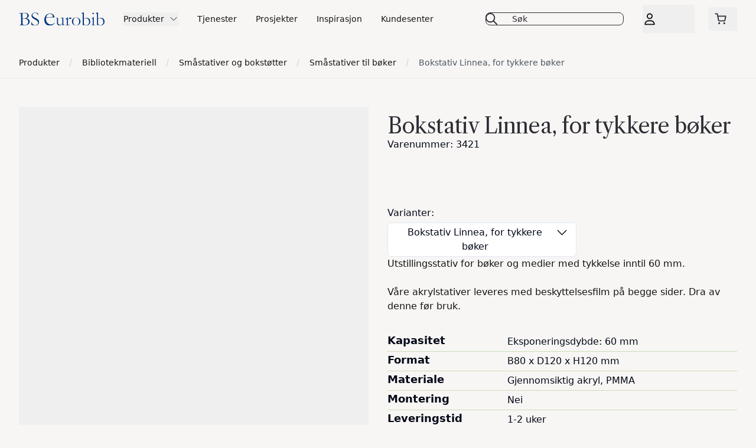

--- FILE ---
content_type: text/html
request_url: https://www.bseurobib.no/produkter/3421/bokstativ-linnea--for-tykkere-boker
body_size: 18452
content:
<!DOCTYPE html><html lang="nb" class="h-full"> <head><meta charset="utf-8"><link rel="canonical" href="https://www.bseurobib.no/produkter/3421/bokstativ-linnea--for-tykkere-boker"><link rel="icon" type="image/svg+xml" href="/favicon.svg"><link rel="shortcut icon" type="image/x-icon" href="/favicon.ico" sizes="32x32"><link rel="apple-touch-icon" href="/apple-touch-icon.png"><link rel="manifest" href="/site.webmanifest"><link rel="sitemap" href="/sitemap.xml"><link rel="preconnect" href="https://policy.app.cookieinformation.com" crossorigin><style>
  /* latin-ext */
  @font-face {
    font-family: 'Baskervville';
    font-style: italic;
    font-weight: 400;
    font-display: swap;
    src: url(/fonts/YA9Kr0yU4l_XOrogbkun3kQQtamlrvL799lsWik.woff2) format('woff2');
    unicode-range: U+0100-02BA, U+02BD-02C5, U+02C7-02CC, U+02CE-02D7, U+02DD-02FF, U+0304, U+0308, U+0329, U+1D00-1DBF,
      U+1E00-1E9F, U+1EF2-1EFF, U+2020, U+20A0-20AB, U+20AD-20C0, U+2113, U+2C60-2C7F, U+A720-A7FF;
  }
  /* latin */
  @font-face {
    font-family: 'Baskervville';
    font-style: italic;
    font-weight: 400;
    font-display: swap;
    src: url(/fonts/YA9Kr0yU4l_XOrogbkun3kQQtamrrvL799ls.woff2) format('woff2');
    unicode-range: U+0000-00FF, U+0131, U+0152-0153, U+02BB-02BC, U+02C6, U+02DA, U+02DC, U+0304, U+0308, U+0329,
      U+2000-206F, U+20AC, U+2122, U+2191, U+2193, U+2212, U+2215, U+FEFF, U+FFFD;
  }
  /* latin-ext */
  @font-face {
    font-family: 'Baskervville';
    font-style: normal;
    font-weight: 400;
    font-display: swap;
    src: url(/fonts/YA9Ur0yU4l_XOrogbkun3kQQvpmppPXZ9elt.woff2) format('woff2');
    unicode-range: U+0100-02BA, U+02BD-02C5, U+02C7-02CC, U+02CE-02D7, U+02DD-02FF, U+0304, U+0308, U+0329, U+1D00-1DBF,
      U+1E00-1E9F, U+1EF2-1EFF, U+2020, U+20A0-20AB, U+20AD-20C0, U+2113, U+2C60-2C7F, U+A720-A7FF;
  }
  /* latin */
  @font-face {
    font-family: 'Baskervville';
    font-style: normal;
    font-weight: 400;
    font-display: swap;
    src: url(/fonts/YA9Ur0yU4l_XOrogbkun3kQQsJmppPXZ9Q.woff2) format('woff2');
    unicode-range: U+0000-00FF, U+0131, U+0152-0153, U+02BB-02BC, U+02C6, U+02DA, U+02DC, U+0304, U+0308, U+0329,
      U+2000-206F, U+20AC, U+2122, U+2191, U+2193, U+2212, U+2215, U+FEFF, U+FFFD;
  }
  /* latin-ext */
  @font-face {
    font-family: 'Libre Caslon Text';
    font-style: italic;
    font-weight: 400;
    font-display: swap;
    src: url(/fonts/DdT678IGsGw1aF1JU10PUbTvNNaDMfq95-5DGjG2u9vUKg.woff2) format('woff2');
    unicode-range: U+0100-02BA, U+02BD-02C5, U+02C7-02CC, U+02CE-02D7, U+02DD-02FF, U+0304, U+0308, U+0329, U+1D00-1DBF,
      U+1E00-1E9F, U+1EF2-1EFF, U+2020, U+20A0-20AB, U+20AD-20C0, U+2113, U+2C60-2C7F, U+A720-A7FF;
  }
  /* latin */
  @font-face {
    font-family: 'Libre Caslon Text';
    font-style: italic;
    font-weight: 400;
    font-display: swap;
    src: url(/fonts/DdT678IGsGw1aF1JU10PUbTvNNaDMfq95-BDGjG2u9s.woff2) format('woff2');
    unicode-range: U+0000-00FF, U+0131, U+0152-0153, U+02BB-02BC, U+02C6, U+02DA, U+02DC, U+0304, U+0308, U+0329,
      U+2000-206F, U+20AC, U+2122, U+2191, U+2193, U+2212, U+2215, U+FEFF, U+FFFD;
  }
  /* latin-ext */
  @font-face {
    font-family: 'Libre Caslon Text';
    font-style: normal;
    font-weight: 400;
    font-display: swap;
    src: url(/fonts/DdT878IGsGw1aF1JU10PUbTvNNaDMfq21-JJHRO0i9o.woff2) format('woff2');
    unicode-range: U+0100-02BA, U+02BD-02C5, U+02C7-02CC, U+02CE-02D7, U+02DD-02FF, U+0304, U+0308, U+0329, U+1D00-1DBF,
      U+1E00-1E9F, U+1EF2-1EFF, U+2020, U+20A0-20AB, U+20AD-20C0, U+2113, U+2C60-2C7F, U+A720-A7FF;
  }
  /* latin */
  @font-face {
    font-family: 'Libre Caslon Text';
    font-style: normal;
    font-weight: 400;
    font-display: swap;
    src: url(/fonts/DdT878IGsGw1aF1JU10PUbTvNNaDMfq41-JJHRO0.woff2) format('woff2');
    unicode-range: U+0000-00FF, U+0131, U+0152-0153, U+02BB-02BC, U+02C6, U+02DA, U+02DC, U+0304, U+0308, U+0329,
      U+2000-206F, U+20AC, U+2122, U+2191, U+2193, U+2212, U+2215, U+FEFF, U+FFFD;
  }
  /* latin-ext */
  @font-face {
    font-family: 'Libre Caslon Text';
    font-style: normal;
    font-weight: 700;
    font-display: swap;
    src: url(/fonts/DdT578IGsGw1aF1JU10PUbTvNNaDMfID8vdqPx6esdPsE-Y.woff2) format('woff2');
    unicode-range: U+0100-02BA, U+02BD-02C5, U+02C7-02CC, U+02CE-02D7, U+02DD-02FF, U+0304, U+0308, U+0329, U+1D00-1DBF,
      U+1E00-1E9F, U+1EF2-1EFF, U+2020, U+20A0-20AB, U+20AD-20C0, U+2113, U+2C60-2C7F, U+A720-A7FF;
  }
  /* latin */
  @font-face {
    font-family: 'Libre Caslon Text';
    font-style: normal;
    font-weight: 700;
    font-display: swap;
    src: url(/fonts/DdT578IGsGw1aF1JU10PUbTvNNaDMfID8vdkPx6esdPs.woff2) format('woff2');
    unicode-range: U+0000-00FF, U+0131, U+0152-0153, U+02BB-02BC, U+02C6, U+02DA, U+02DC, U+0304, U+0308, U+0329,
      U+2000-206F, U+20AC, U+2122, U+2191, U+2193, U+2212, U+2215, U+FEFF, U+FFFD;
  }
</style><meta name="viewport" content="width=device-width"><meta name="generator" content="Astro v5.14.1"><title>Bokstativ Linnea, for tykkere bøker | BS Eurobib</title><meta name="description" content="Kjøp Bokstativ Linnea, for tykkere bøker"><link rel="icon" href="/favicon.svg"><meta name="color-scheme" content="normal"><meta name="theme-color" content="#000000"><meta property="og:url" content="https://bs-eurobib.pages.dev/produkter/3421/bokstativ-linnea--for-tykkere-boker"><meta property="og:title" content="Bokstativ Linnea, for tykkere bøker | BS Eurobib"><meta property="og:description" content="Kjøp Bokstativ Linnea, for tykkere bøker"><meta property="og:image" content="https://stbiblioteksentralen.blob.core.windows.net/products/3421/3421.jpg"><meta name="twitter:title" content="Bokstativ Linnea, for tykkere bøker | BS Eurobib"><meta name="twitter:description" content="Kjøp Bokstativ Linnea, for tykkere bøker"> <meta property="og:locale" content="nb_NO"> <meta property="og:type" content="website"> <meta property="og:site_name" content="BS Eurobib"> <script type="application/ld+json">{"@context":"https://schema.org","@graph":[{"@type":"Product","name":"Bokstativ Linnea, for tykkere bøker","description":"Utstillingsstativ for bøker og medier med tykkelse inntil 60 mm. Våre akrylstativer leveres med beskyttelsesfilm på begge sider. Dra av denne før bruk.","image":"https://stbiblioteksentralen.blob.core.windows.net/products/3421/3421.jpg","offers":{"@type":"AggregateOffer","highPrice":0,"lowPrice":0,"priceCurrency":"NOK","offerCount":1,"offers":[{"@type":"Offer","price":105,"priceCurrency":"NOK","itemOffered":{"@type":"Product","name":"Bokstativ Linnea, for tykkere bøker","sku":"3421","image":"https://stbiblioteksentralen.blob.core.windows.net/products/3421/3421.jpg"}}]}},{"@type":"BreadcrumbList","itemListElement":[{"@type":"ListItem","position":1,"name":"Produkter","item":"https://www.bseurobib.no/kategorier/produkter"},{"@type":"ListItem","position":2,"name":"Bibliotekmateriell","item":"https://www.bseurobib.no/kategorier/produkter/bibliotekmateriell"},{"@type":"ListItem","position":3,"name":"Småstativer og bokstøtter","item":"https://www.bseurobib.no/kategorier/produkter/bibliotekmateriell/smaastativer-og-bokstotter"},{"@type":"ListItem","position":4,"name":"Småstativer til bøker","item":"https://www.bseurobib.no/kategorier/produkter/bibliotekmateriell/smaastativer-og-bokstotter/smaastativer-til-boker"},{"@type":"ListItem","position":5,"name":"Bokstativ Linnea, for tykkere bøker","item":"https://www.bseurobib.no/produkter/3421/bokstativ-linnea--for-tykkere-boker"}]}]}</script><script type="module" src="/_astro/Head.astro_astro_type_script_index_0_lang.BIeEl6-y.js"></script><style>
    html:has(dialog[open]:not([data-minimal])) {
      overflow: hidden;
    }

    /** Cookie information sets height to 100% which causes the page to scroll to the top */
    html.noScroll body {
      height: auto;
    }

    /** To unlock scrolling when cookie information is open */
    html.noScroll,
    html.noScroll body {
      overflow: unset !important;
      height: auto !important;
    }
  </style><script type="text/javascript">(function(){const bypassConsent = null;

  const byPassConsentKey = 'bypass-consent';
  function startCookieInformation() {
    const script = document.createElement('script');
    script.setAttribute('src', 'https://policy.app.cookieinformation.com/uc.js');
    script.setAttribute('data-culture', 'NB');
    script.setAttribute('data-gcm-version', '2.0');
    script.setAttribute('type', 'text/javascript');

    document.body.appendChild(script);
  }

  const events = ['scroll', 'mousedown', 'touchstart', 'keydown'];
  const key = 'has-interacted';
  let hasRunHandler = false;

  function handler(event) {
    if (hasRunHandler) {
      return;
    }
    if (bypassConsent) {
      localStorage.setItem(byPassConsentKey, '1');
      return;
    }
    if (localStorage.getItem(byPassConsentKey)) {
      return;
    }
    startCookieInformation();
    hasRunHandler = true;
    sessionStorage.setItem(key, '1');
    events.forEach((event) => window.removeEventListener(event, handler));
  }

  function setup() {
    try {
      if (sessionStorage.getItem(key)) {
        // load immediately
        handler();
      } else {
        events.forEach((event) => window.addEventListener(event, handler, { once: true, passive: true }));
      }
    } catch (e) {
      console.error(e);
      startCookieInformation();
    }
  }

  document.addEventListener('readystatechange', (event) => {
    // If the document is not interactive, just bail.
    if (event.target.readyState !== 'interactive') {
      return;
    }

    // If the user agent is the CookieInformationScanner, just load the script.
    if (navigator.userAgent.includes('CookieInformationScanner')) {
      handler();
    } else {
      setup();
    }
  });
})();</script><script type="text/javascript">(function(){const GTMContainer = "GTM-MGB2RKRC";
const bypassConsent = null;

  if (GTMContainer) {
    window.dataLayer = window.dataLayer || [];

    /** Returns a function that runs the callback just once. If already called it will just noop */
    function once(cb) {
      let hasRun = false;
      return () => {
        if (hasRun) return;
        hasRun = true;
        cb();
      };
    }

    const loadGTM = once(() => {
      (function (w, d, s, l, i) {
        w[l] = w[l] || [];
        w[l].push({ 'gtm.start': new Date().getTime(), event: 'gtm.js' });
        var f = d.getElementsByTagName(s)[0],
          j = d.createElement(s),
          dl = l != 'dataLayer' ? '&l=' + l : '';
        j.async = true;
        j.src = 'https://www.googletagmanager.com/gtm.js?id=' + i + dl;
        f.parentNode.insertBefore(j, f);
      })(window, document, 'script', 'dataLayer', GTMContainer);
    });

    if (bypassConsent || localStorage.getItem('bypass-consent')) {
      loadGTM();
    }

    window.addEventListener(
      'CookieInformationConsentGiven',
      () => {
        const statistic = CookieInformation.getConsentGivenFor('cookie_cat_statistic');
        const marketing = CookieInformation.getConsentGivenFor('cookie_cat_marketing');
        if (typeof statistic === 'boolean' || typeof marketing === 'boolean') {
          loadGTM();
        }
      },
      false,
    );
  }
})();</script><script>
    const url = new URL(window.location.href);
    const QUERY_CLIENT_KEY = 'eurobib:query-client:2';

    function clearQuerySessionStorage() {
      const sessionKeys = Object.keys(sessionStorage);
      for (const sessionKey of sessionKeys) {
        if (sessionKey.startsWith(QUERY_CLIENT_KEY)) {
          window.sessionStorage.removeItem(sessionKey);
        }
      }
    }

    if (
      url.searchParams.has('post-punchout-redirect') ||
      url.searchParams.has('post-sign-out') ||
      url.searchParams.has('post-sign-in')
    ) {
      clearQuerySessionStorage();
      if (url.searchParams.has('post-sign-out')) {
        window.sessionStorage.setItem('userSession', 'Logg inn');
      }
      window.sessionStorage.removeItem('cart-totalItems');
      url.searchParams.delete('post-punchout-redirect');
      url.searchParams.delete('post-sign-out');
      url.searchParams.delete('post-sign-in');
      window.history.replaceState({}, '', url);
    }
  </script><script>
    try {
      const value = sessionStorage.getItem('cart-totalItems');
      if (value !== null && value !== '0') {
        document.documentElement.style.setProperty('--cart-totalItems', JSON.stringify(value));
      } else {
        document.documentElement.style.removeProperty('--cart-totalItems');
      }
    } catch (error) {
      console.error('failed', error);
    }
    try {
      const value = String(sessionStorage.getItem('userSession') ?? '');
      document.documentElement.style.setProperty('--userSession', JSON.stringify(value));
    } catch (error) {
      console.error('failed', error);
    }
  </script><script type="module" src="/_astro/Head.astro_astro_type_script_index_1_lang.CgfzwUoI.js"></script><link rel="stylesheet" href="/_astro/_slug_.C3NHWPmP.css">
<style>img[loading=lazy].svelte-110h7zx{opacity:0;transition:opacity var(--image-fade-duration, .43s) ease-in-out}adapt-image.svelte-110h7zx[data-image-state=loaded] img[loading=lazy]:where(.svelte-110h7zx){opacity:1}adapt-image.svelte-110h7zx[data-image-state=error] img:where(.svelte-110h7zx){opacity:0}.animate-once.svelte-1xds4r3{animation-iteration-count:1;animation-fill-mode:forwards}@media (min-width: 768px){[data-testid=sign-in-btn].svelte-1cwcu6d:after{content:var(--userSession);position:absolute;top:0;bottom:0;width:80px;text-align:start;font-size:14px;height:100%;display:block;align-content:center;display:-webkit-box;-webkit-box-pack:center;-webkit-line-clamp:2;-webkit-box-orient:vertical;text-overflow:ellipsis;overflow:hidden}}[data-testid=cart-btn].svelte-1r37vyr:after{content:var(--cart-totalItems);position:absolute;top:0;bottom:0;border-radius:100%;align-content:center;font-variant-numeric:tabular-nums}[data-root].svelte-14dsdzb{--media-font-family: "Roboto", ui-sans-serif, system-ui, sans-serif, "Apple Color Emoji", "Segoe UI Emoji", "Segoe UI Symbol", "Noto Color Emoji";--media-primary-color: hsl(var(--white) / 1);--media-accent-color: hsl(var(--red-500) / 1);--media-object-fit: contain;--seek-backward-button: none;--seek-forward-button: none;--pip-button: none}[data-root].svelte-14dsdzb mux-player::part(time){font-variant-numeric:tabular-nums}.lite-youtube{background-color:#000;position:relative;display:block;contain:content;cursor:pointer}.lite-youtube:before{content:"";display:block;position:absolute;top:0;background-image:url([data-uri]);background-position:top;background-repeat:repeat-x;height:60px;padding-bottom:50px;width:100%;transition:all .2s cubic-bezier(0,0,.2,1);box-sizing:unset;z-index:1}.lite-youtube:after{content:"";display:block;padding-bottom:56.25%}.lite-youtube>iframe{width:100%;height:100%;position:absolute;top:0;left:0;border:0}.lite-youtube-poster{width:100%;height:100%;position:absolute;top:0;left:0;-o-object-fit:cover;object-fit:cover}.lite-youtube>.lite-youtube-playbtn{width:68px;height:48px;position:absolute;cursor:pointer;transform:translate3d(-50%,-50%,0);top:50%;left:50%;z-index:1;background-color:transparent;background-image:url('data:image/svg+xml;utf8,<svg xmlns="http://www.w3.org/2000/svg" version="1.1" viewBox="0 0 68 48"><path fill="%23f00" fill-opacity="0.8" d="M66.52,7.74c-0.78-2.93-2.49-5.41-5.42-6.19C55.79,.13,34,0,34,0S12.21,.13,6.9,1.55 C3.97,2.33,2.27,4.81,1.48,7.74C0.06,13.05,0,24,0,24s0.06,10.95,1.48,16.26c0.78,2.93,2.49,5.41,5.42,6.19 C12.21,47.87,34,48,34,48s21.79-0.13,27.1-1.55c2.93-0.78,4.64-3.26,5.42-6.19C67.94,34.95,68,24,68,24S67.94,13.05,66.52,7.74z"></path><path d="M 45,24 27,14 27,34" fill="%23fff"></path></svg>');filter:grayscale(100%);transition:filter .1s cubic-bezier(0,0,.2,1);border:none;outline:0}.lite-youtube:hover>.lite-youtube-playbtn,.lite-youtube .lite-youtube-playbtn:focus{filter:none}.lite-youtube.lite-youtube-activated{cursor:unset}.lite-youtube.lite-youtube-activated:before,.lite-youtube.lite-youtube-activated>.lite-youtube-playbtn{opacity:0;pointer-events:none}.full-width.svelte-1qub1lm{width:100dvw;margin-left:calc(-50vw + 50%)}@media (min-width: 1800px){.full-width.svelte-1qub1lm{width:80dvw;margin-left:calc(-40vw + 50%)}}
</style>
<link rel="stylesheet" href="/_astro/_slug_.Xs7Nt_S9.css">
<link rel="stylesheet" href="/_astro/index.53Frt56g.css"></head><a href="#main-content" class="absolute left-[-9999px] top-0 z-50 bg-blue-700 p-2 text-white opacity-0 focus:left-[50%] focus:opacity-100"> Hopp til hovedinnhold </a>  <div class="bg-beige-50" data-astro-cid-sdfj27zg> <!-- Mobile menu --> <header class="relative" data-astro-cid-sdfj27zg>  <!-- Top navigation --> <!-- Secondary navigation --> <div class="bg-beige-50" data-astro-cid-sdfj27zg> <div class="mx-auto max-w-screen-2xl px-4 sm:px-6 xl:px-8" data-astro-cid-sdfj27zg> <div class="" data-astro-cid-sdfj27zg> <nav class="nav-grid min-h-20 items-center md:gap-8" data-astro-cid-sdfj27zg> <!-- Logo (lg+) --> <div class="flex items-center justify-center" style="grid-area: logo;" data-astro-cid-sdfj27zg> <a href="/" class="h-6 w-fit max-w-60 sm:h-8" data-astro-cid-sdfj27zg> <span class="sr-only" data-astro-cid-sdfj27zg>BS Eurobib</span> <!--[--><figure class="relative flex-1 h-full"><!--[--><div class="relative h-full w-full"><adapt-image class="contents svelte-110h7zx"><img data-priority="auto" src="https://cdn.sanity.io/images/opkdwm3g/production/a86af533f16b941fe5f9e5aaa07cf9a346738173-335x52.svg?auto=format" srcset="https://cdn.sanity.io/images/opkdwm3g/production/a86af533f16b941fe5f9e5aaa07cf9a346738173-335x52.svg?w=250&amp;auto=format 250w" sizes="250px" style="aspect-ratio: 6.4423076923076925;" class="block h-full w-full object-contain svelte-110h7zx" data-astro-cid-sdfj27zg="true" alt="" onload="this.__e=event" onerror="this.__e=event"/></adapt-image><!----> <!--[--><!--]--> <!--[!--><!--]--></div> <!--[!--><!--]--><!--]--></figure><!--]--> </a> </div> <div style="grid-area: menu" data-astro-cid-sdfj27zg> <div class="hidden h-full xl:flex" data-astro-cid-sdfj27zg> <!-- Mega menus --> <style>astro-island,astro-slot,astro-static-slot{display:contents}</style><script>(()=>{var e=async t=>{await(await t())()};(self.Astro||(self.Astro={})).load=e;window.dispatchEvent(new Event("astro:load"));})();</script><script>(()=>{var A=Object.defineProperty;var g=(i,o,a)=>o in i?A(i,o,{enumerable:!0,configurable:!0,writable:!0,value:a}):i[o]=a;var d=(i,o,a)=>g(i,typeof o!="symbol"?o+"":o,a);{let i={0:t=>m(t),1:t=>a(t),2:t=>new RegExp(t),3:t=>new Date(t),4:t=>new Map(a(t)),5:t=>new Set(a(t)),6:t=>BigInt(t),7:t=>new URL(t),8:t=>new Uint8Array(t),9:t=>new Uint16Array(t),10:t=>new Uint32Array(t),11:t=>1/0*t},o=t=>{let[l,e]=t;return l in i?i[l](e):void 0},a=t=>t.map(o),m=t=>typeof t!="object"||t===null?t:Object.fromEntries(Object.entries(t).map(([l,e])=>[l,o(e)]));class y extends HTMLElement{constructor(){super(...arguments);d(this,"Component");d(this,"hydrator");d(this,"hydrate",async()=>{var b;if(!this.hydrator||!this.isConnected)return;let e=(b=this.parentElement)==null?void 0:b.closest("astro-island[ssr]");if(e){e.addEventListener("astro:hydrate",this.hydrate,{once:!0});return}let c=this.querySelectorAll("astro-slot"),n={},h=this.querySelectorAll("template[data-astro-template]");for(let r of h){let s=r.closest(this.tagName);s!=null&&s.isSameNode(this)&&(n[r.getAttribute("data-astro-template")||"default"]=r.innerHTML,r.remove())}for(let r of c){let s=r.closest(this.tagName);s!=null&&s.isSameNode(this)&&(n[r.getAttribute("name")||"default"]=r.innerHTML)}let p;try{p=this.hasAttribute("props")?m(JSON.parse(this.getAttribute("props"))):{}}catch(r){let s=this.getAttribute("component-url")||"<unknown>",v=this.getAttribute("component-export");throw v&&(s+=` (export ${v})`),console.error(`[hydrate] Error parsing props for component ${s}`,this.getAttribute("props"),r),r}let u;await this.hydrator(this)(this.Component,p,n,{client:this.getAttribute("client")}),this.removeAttribute("ssr"),this.dispatchEvent(new CustomEvent("astro:hydrate"))});d(this,"unmount",()=>{this.isConnected||this.dispatchEvent(new CustomEvent("astro:unmount"))})}disconnectedCallback(){document.removeEventListener("astro:after-swap",this.unmount),document.addEventListener("astro:after-swap",this.unmount,{once:!0})}connectedCallback(){if(!this.hasAttribute("await-children")||document.readyState==="interactive"||document.readyState==="complete")this.childrenConnectedCallback();else{let e=()=>{document.removeEventListener("DOMContentLoaded",e),c.disconnect(),this.childrenConnectedCallback()},c=new MutationObserver(()=>{var n;((n=this.lastChild)==null?void 0:n.nodeType)===Node.COMMENT_NODE&&this.lastChild.nodeValue==="astro:end"&&(this.lastChild.remove(),e())});c.observe(this,{childList:!0}),document.addEventListener("DOMContentLoaded",e)}}async childrenConnectedCallback(){let e=this.getAttribute("before-hydration-url");e&&await import(e),this.start()}async start(){let e=JSON.parse(this.getAttribute("opts")),c=this.getAttribute("client");if(Astro[c]===void 0){window.addEventListener(`astro:${c}`,()=>this.start(),{once:!0});return}try{await Astro[c](async()=>{let n=this.getAttribute("renderer-url"),[h,{default:p}]=await Promise.all([import(this.getAttribute("component-url")),n?import(n):()=>()=>{}]),u=this.getAttribute("component-export")||"default";if(!u.includes("."))this.Component=h[u];else{this.Component=h;for(let f of u.split("."))this.Component=this.Component[f]}return this.hydrator=p,this.hydrate},e,this)}catch(n){console.error(`[astro-island] Error hydrating ${this.getAttribute("component-url")}`,n)}}attributeChangedCallback(){this.hydrate()}}d(y,"observedAttributes",["props"]),customElements.get("astro-island")||customElements.define("astro-island",y)}})();</script><astro-island uid="4psDJ" component-url="/_astro/DesktopMenu.BjrF430I.js" component-export="default" renderer-url="/_astro/client.svelte.RHPRHQQ8.js" props="{&quot;navItems&quot;:[1,[[0,{&quot;_type&quot;:[0,&quot;dropdownMenu&quot;],&quot;_key&quot;:[0,&quot;fc74c8bfa655&quot;],&quot;title&quot;:[0,&quot;Produkter&quot;],&quot;section&quot;:[1,[[0,{&quot;_key&quot;:[0,&quot;c230af453cc6&quot;],&quot;_type&quot;:[0,&quot;linkList&quot;],&quot;title&quot;:[0,&quot;BIBLIOTEKMATERIELL&quot;],&quot;titleLink&quot;:[0,{&quot;slug&quot;:[0,&quot;produkter/bibliotekmateriell&quot;],&quot;type&quot;:[0,&quot;omniumCategoryDocument&quot;]}],&quot;links&quot;:[1,[[0,{&quot;linkText&quot;:[0,&quot;Nye produkter&quot;],&quot;linkSubtext&quot;:[0,null],&quot;internalLink&quot;:[0,{&quot;slug&quot;:[0,&quot;produkter/bibliotekmateriell/nye-produkter&quot;],&quot;type&quot;:[0,&quot;omniumCategoryDocument&quot;]}],&quot;externalLink&quot;:[0,null]}],[0,{&quot;linkText&quot;:[0,&quot;Småstativer og bokstøtter&quot;],&quot;linkSubtext&quot;:[0,null],&quot;internalLink&quot;:[0,{&quot;slug&quot;:[0,&quot;produkter/bibliotekmateriell/smaastativer-og-bokstotter&quot;],&quot;type&quot;:[0,&quot;omniumCategoryDocument&quot;]}],&quot;externalLink&quot;:[0,null]}],[0,{&quot;linkText&quot;:[0,&quot;Etiketter og merking&quot;],&quot;linkSubtext&quot;:[0,null],&quot;internalLink&quot;:[0,{&quot;slug&quot;:[0,&quot;produkter/bibliotekmateriell/etiketter-og-merking&quot;],&quot;type&quot;:[0,&quot;omniumCategoryDocument&quot;]}],&quot;externalLink&quot;:[0,null]}],[0,{&quot;linkText&quot;:[0,&quot;Skilt&quot;],&quot;linkSubtext&quot;:[0,null],&quot;internalLink&quot;:[0,{&quot;slug&quot;:[0,&quot;produkter/bibliotekmateriell/skilt&quot;],&quot;type&quot;:[0,&quot;omniumCategoryDocument&quot;]}],&quot;externalLink&quot;:[0,null]}],[0,{&quot;linkText&quot;:[0,&quot;Bokplast og bokpleie&quot;],&quot;linkSubtext&quot;:[0,null],&quot;internalLink&quot;:[0,{&quot;slug&quot;:[0,&quot;produkter/bibliotekmateriell/bokplast-og-bokpleie&quot;],&quot;type&quot;:[0,&quot;omniumCategoryDocument&quot;]}],&quot;externalLink&quot;:[0,null]}],[0,{&quot;linkText&quot;:[0,&quot;Kasser, poser og diverse&quot;],&quot;linkSubtext&quot;:[0,null],&quot;internalLink&quot;:[0,{&quot;slug&quot;:[0,&quot;produkter/bibliotekmateriell/kasser-poser-og-diverse&quot;],&quot;type&quot;:[0,&quot;omniumCategoryDocument&quot;]}],&quot;externalLink&quot;:[0,null]}],[0,{&quot;linkText&quot;:[0,&quot;Sommerles 2026&quot;],&quot;linkSubtext&quot;:[0,null],&quot;internalLink&quot;:[0,{&quot;slug&quot;:[0,&quot;produkter/bibliotekmateriell/sommerles&quot;],&quot;type&quot;:[0,&quot;omniumCategoryDocument&quot;]}],&quot;externalLink&quot;:[0,null]}]]]}],[0,{&quot;_key&quot;:[0,&quot;238f4d730391&quot;],&quot;_type&quot;:[0,&quot;linkList&quot;],&quot;title&quot;:[0,&quot;REOLER OG MØBLER&quot;],&quot;titleLink&quot;:[0,{&quot;slug&quot;:[0,&quot;produkter/reoler-og-mobler&quot;],&quot;type&quot;:[0,&quot;omniumCategoryDocument&quot;]}],&quot;links&quot;:[1,[[0,{&quot;linkText&quot;:[0,&quot;Nye møbler&quot;],&quot;linkSubtext&quot;:[0,null],&quot;internalLink&quot;:[0,{&quot;slug&quot;:[0,&quot;produkter/reoler-og-mobler/nye-mobler&quot;],&quot;type&quot;:[0,&quot;omniumCategoryDocument&quot;]}],&quot;externalLink&quot;:[0,null]}],[0,{&quot;linkText&quot;:[0,&quot;Reoler&quot;],&quot;linkSubtext&quot;:[0,null],&quot;internalLink&quot;:[0,{&quot;slug&quot;:[0,&quot;produkter/reoler-og-mobler/reoler&quot;],&quot;type&quot;:[0,&quot;omniumCategoryDocument&quot;]}],&quot;externalLink&quot;:[0,null]}],[0,{&quot;linkText&quot;:[0,&quot;Utstillings- og oppbevaringsmøbler&quot;],&quot;linkSubtext&quot;:[0,null],&quot;internalLink&quot;:[0,{&quot;slug&quot;:[0,&quot;produkter/reoler-og-mobler/utstillings-og-oppbevaringsmobler&quot;],&quot;type&quot;:[0,&quot;omniumCategoryDocument&quot;]}],&quot;externalLink&quot;:[0,null]}],[0,{&quot;linkText&quot;:[0,&quot;Bokvogner og innleveringsskap&quot;],&quot;linkSubtext&quot;:[0,null],&quot;internalLink&quot;:[0,{&quot;slug&quot;:[0,&quot;produkter/reoler-og-mobler/bokvogner-og-innleveringsskap&quot;],&quot;type&quot;:[0,&quot;omniumCategoryDocument&quot;]}],&quot;externalLink&quot;:[0,null]}],[0,{&quot;linkText&quot;:[0,&quot;Bord og skranker&quot;],&quot;linkSubtext&quot;:[0,null],&quot;internalLink&quot;:[0,{&quot;slug&quot;:[0,&quot;produkter/reoler-og-mobler/bord-og-skranker&quot;],&quot;type&quot;:[0,&quot;omniumCategoryDocument&quot;]}],&quot;externalLink&quot;:[0,null]}],[0,{&quot;linkText&quot;:[0,&quot;Sittemøbler&quot;],&quot;linkSubtext&quot;:[0,null],&quot;internalLink&quot;:[0,{&quot;slug&quot;:[0,&quot;produkter/reoler-og-mobler/sittemobler&quot;],&quot;type&quot;:[0,&quot;omniumCategoryDocument&quot;]}],&quot;externalLink&quot;:[0,null]}],[0,{&quot;linkText&quot;:[0,&quot;Diverse møbler&quot;],&quot;linkSubtext&quot;:[0,null],&quot;internalLink&quot;:[0,{&quot;slug&quot;:[0,&quot;produkter/reoler-og-mobler/diverse-mobler&quot;],&quot;type&quot;:[0,&quot;omniumCategoryDocument&quot;]}],&quot;externalLink&quot;:[0,null]}]]]}],[0,{&quot;_key&quot;:[0,&quot;3dc7e25d38d3&quot;],&quot;_type&quot;:[0,&quot;linkList&quot;],&quot;title&quot;:[0,&quot;SONER OG TEMAER&quot;],&quot;titleLink&quot;:[0,{&quot;slug&quot;:[0,&quot;produkter/soner-og-temaer&quot;],&quot;type&quot;:[0,&quot;omniumCategoryDocument&quot;]}],&quot;links&quot;:[1,[[0,{&quot;linkText&quot;:[0,&quot;Inngangsparti&quot;],&quot;linkSubtext&quot;:[0,null],&quot;internalLink&quot;:[0,{&quot;slug&quot;:[0,&quot;produkter/soner-og-temaer/inngangsparti&quot;],&quot;type&quot;:[0,&quot;omniumCategoryDocument&quot;]}],&quot;externalLink&quot;:[0,null]}],[0,{&quot;linkText&quot;:[0,&quot;Skolebibliotek&quot;],&quot;linkSubtext&quot;:[0,null],&quot;internalLink&quot;:[0,{&quot;slug&quot;:[0,&quot;produkter/soner-og-temaer/skolebibliotek&quot;],&quot;type&quot;:[0,&quot;omniumCategoryDocument&quot;]}],&quot;externalLink&quot;:[0,null]}]]]}],[0,{&quot;_type&quot;:[0,&quot;imageGrid&quot;],&quot;_key&quot;:[0,&quot;2df0c8db9fa8&quot;],&quot;items&quot;:[1,[[0,{&quot;linkText&quot;:[0,null],&quot;linkSubtext&quot;:[0,null],&quot;internalLink&quot;:[0,{&quot;slug&quot;:[0,&quot;produkter&quot;],&quot;type&quot;:[0,&quot;omniumCategoryDocument&quot;]}],&quot;externalLink&quot;:[0,null],&quot;_type&quot;:[0,&quot;imageLinkButton&quot;],&quot;title&quot;:[0,&quot;Se alle produkter&quot;],&quot;subtitle&quot;:[0,null],&quot;isColorBlock&quot;:[0,false],&quot;image&quot;:[0,{&quot;_type&quot;:[0,&quot;image&quot;],&quot;asset&quot;:[0,{&quot;_id&quot;:[0,&quot;image-5011f906c2a8944856e47bacd4ee4075e04806dc-3543x2364-jpg&quot;],&quot;_type&quot;:[0,&quot;sanity.imageAsset&quot;],&quot;_createdAt&quot;:[0,&quot;2024-11-22T09:08:58Z&quot;],&quot;_updatedAt&quot;:[0,&quot;2024-12-11T08:21:58Z&quot;],&quot;_rev&quot;:[0,&quot;gZ7ct0x8T7smCC4tWbbuF9&quot;],&quot;originalFilename&quot;:[0,&quot;L1070316.jpg&quot;],&quot;title&quot;:[0,null],&quot;description&quot;:[0,null],&quot;altText&quot;:[0,null],&quot;sha1hash&quot;:[0,&quot;5011f906c2a8944856e47bacd4ee4075e04806dc&quot;],&quot;extension&quot;:[0,&quot;jpg&quot;],&quot;mimeType&quot;:[0,&quot;image/jpeg&quot;],&quot;size&quot;:[0,7632384],&quot;assetId&quot;:[0,&quot;5011f906c2a8944856e47bacd4ee4075e04806dc&quot;],&quot;uploadId&quot;:[0,&quot;TBEm9g3MPBXnoSDM2gL0yj7w6K5Ea6Xr&quot;],&quot;path&quot;:[0,&quot;images/opkdwm3g/production/5011f906c2a8944856e47bacd4ee4075e04806dc-3543x2364.jpg&quot;],&quot;url&quot;:[0,&quot;https://cdn.sanity.io/images/opkdwm3g/production/5011f906c2a8944856e47bacd4ee4075e04806dc-3543x2364.jpg&quot;],&quot;metadata&quot;:[0,{&quot;dimensions&quot;:[0,{&quot;aspectRatio&quot;:[0,1.498730964467005],&quot;height&quot;:[0,2364],&quot;width&quot;:[0,3543]}],&quot;palette&quot;:[0,{&quot;darkMuted&quot;:[0,{&quot;_type&quot;:[0,&quot;sanity.imagePaletteSwatch&quot;],&quot;background&quot;:[0,&quot;#334a64&quot;],&quot;foreground&quot;:[0,&quot;#fff&quot;],&quot;population&quot;:[0,0.97],&quot;title&quot;:[0,&quot;#fff&quot;]}],&quot;darkVibrant&quot;:[0,{&quot;_type&quot;:[0,&quot;sanity.imagePaletteSwatch&quot;],&quot;background&quot;:[0,&quot;#653a23&quot;],&quot;foreground&quot;:[0,&quot;#fff&quot;],&quot;population&quot;:[0,6.42],&quot;title&quot;:[0,&quot;#fff&quot;]}],&quot;dominant&quot;:[0,{&quot;_type&quot;:[0,&quot;sanity.imagePaletteSwatch&quot;],&quot;background&quot;:[0,&quot;#653a23&quot;],&quot;foreground&quot;:[0,&quot;#fff&quot;],&quot;population&quot;:[0,6.42],&quot;title&quot;:[0,&quot;#fff&quot;]}],&quot;lightMuted&quot;:[0,{&quot;_type&quot;:[0,&quot;sanity.imagePaletteSwatch&quot;],&quot;background&quot;:[0,&quot;#cab6aa&quot;],&quot;foreground&quot;:[0,&quot;#000&quot;],&quot;population&quot;:[0,5.73],&quot;title&quot;:[0,&quot;#fff&quot;]}],&quot;lightVibrant&quot;:[0,{&quot;_type&quot;:[0,&quot;sanity.imagePaletteSwatch&quot;],&quot;background&quot;:[0,&quot;#e8a161&quot;],&quot;foreground&quot;:[0,&quot;#000&quot;],&quot;population&quot;:[0,6.18],&quot;title&quot;:[0,&quot;#fff&quot;]}],&quot;muted&quot;:[0,{&quot;_type&quot;:[0,&quot;sanity.imagePaletteSwatch&quot;],&quot;background&quot;:[0,&quot;#b2805b&quot;],&quot;foreground&quot;:[0,&quot;#fff&quot;],&quot;population&quot;:[0,3.93],&quot;title&quot;:[0,&quot;#fff&quot;]}],&quot;vibrant&quot;:[0,{&quot;_type&quot;:[0,&quot;sanity.imagePaletteSwatch&quot;],&quot;background&quot;:[0,&quot;#0a58ad&quot;],&quot;foreground&quot;:[0,&quot;#fff&quot;],&quot;population&quot;:[0,3.12],&quot;title&quot;:[0,&quot;#fff&quot;]}]}]}]}],&quot;alt&quot;:[0,&quot;Bibliotek med bokhyller og stoler&quot;],&quot;hotspot&quot;:[0,null],&quot;crop&quot;:[0,null],&quot;productHotspots&quot;:[0,null]}]}]]]}]]]}],[0,{&quot;linkText&quot;:[0,&quot;Tjenester&quot;],&quot;linkSubtext&quot;:[0,null],&quot;internalLink&quot;:[0,{&quot;slug&quot;:[0,&quot;tjenester&quot;],&quot;type&quot;:[0,&quot;customPage&quot;]}],&quot;externalLink&quot;:[0,null],&quot;_type&quot;:[0,&quot;link&quot;],&quot;_key&quot;:[0,&quot;15ca77d72d50&quot;]}],[0,{&quot;linkText&quot;:[0,&quot;Prosjekter&quot;],&quot;linkSubtext&quot;:[0,null],&quot;internalLink&quot;:[0,{&quot;slug&quot;:[0,&quot;prosjektpresentasjon&quot;],&quot;type&quot;:[0,&quot;customPage&quot;]}],&quot;externalLink&quot;:[0,null],&quot;_type&quot;:[0,&quot;link&quot;],&quot;_key&quot;:[0,&quot;7d86b72fb413&quot;]}],[0,{&quot;linkText&quot;:[0,&quot;Inspirasjon&quot;],&quot;linkSubtext&quot;:[0,null],&quot;internalLink&quot;:[0,{&quot;slug&quot;:[0,&quot;inspirasjon&quot;],&quot;type&quot;:[0,&quot;customPage&quot;]}],&quot;externalLink&quot;:[0,null],&quot;_type&quot;:[0,&quot;link&quot;],&quot;_key&quot;:[0,&quot;b63372f76be8&quot;]}],[0,{&quot;linkText&quot;:[0,&quot;Kundesenter&quot;],&quot;linkSubtext&quot;:[0,null],&quot;internalLink&quot;:[0,{&quot;slug&quot;:[0,&quot;Kundesenter&quot;],&quot;type&quot;:[0,&quot;customPage&quot;]}],&quot;externalLink&quot;:[0,null],&quot;_type&quot;:[0,&quot;link&quot;],&quot;_key&quot;:[0,&quot;23ab2c0218ee&quot;]}]]],&quot;currentPath&quot;:[0,&quot;/produkter/3421/bokstativ-linnea--for-tykkere-boker&quot;],&quot;data-astro-cid-sdfj27zg&quot;:[0,true]}" ssr client="load" opts="{&quot;name&quot;:&quot;DesktopMenu&quot;,&quot;value&quot;:true}" await-children><!--[--><div class="hidden lg:block lg:self-stretch"><div class="flex h-full space-x-8"><!--[--><!--[!--><!--]--> <!--[--><!----><!--[--><div class="relative flex"><!----><!--[!--><button role="button" aria-haspopup="dialog" aria-expanded="false" data-state="closed" id="5bXY53eo2F" data-melt-popover-trigger="" data-popover-trigger="" type="button" class="text-text border-transparent hover:text-gray-800 relative z-10 -mb-px flex items-center border-b-2 pt-px text-sm transition-colors duration-200 ease-out"><!--[--><!---->Produkter <svg xmlns="http://www.w3.org/2000/svg" fill="none" viewBox="0 0 24 24" stroke-width="1.5" stroke="currentColor" class="ml-2 h-4 w-4 text-center transition" aria-hidden="true"><path stroke-linecap="round" stroke-linejoin="round" d="m19.5 8.25-7.5 7.5-7.5-7.5"></path></svg><!----><!--]--></button><!--]--><!----></div> <!----><!--[!--><!--[!--><!--[!--><!--[!--><!--[!--><!--[!--><!--]--><!--]--><!--]--><!--]--><!--]--><!--]--><!----><!--]--><!----><!--]--><!--[--><a href="/tjenester" class="flex items-center text-sm text-text hover:text-gray-800 hover:underline" target="_self"><!--[--><!---->Tjenester<!--]--></a><!--]--> <!--[!--><!--]--><!--[--><a href="/prosjektpresentasjon" class="flex items-center text-sm text-text hover:text-gray-800 hover:underline" target="_self"><!--[--><!---->Prosjekter<!--]--></a><!--]--> <!--[!--><!--]--><!--[--><a href="/inspirasjon" class="flex items-center text-sm text-text hover:text-gray-800 hover:underline" target="_self"><!--[--><!---->Inspirasjon<!--]--></a><!--]--> <!--[!--><!--]--><!--[--><a href="/Kundesenter" class="flex items-center text-sm text-text hover:text-gray-800 hover:underline" target="_self"><!--[--><!---->Kundesenter<!--]--></a><!--]--> <!--[!--><!--]--><!--]--></div></div><!--]--><!--astro:end--></astro-island> </div> <!-- Mobile menu and search (lg-) --> <div class="flex flex-1 items-center xl:hidden" data-astro-cid-sdfj27zg> <astro-island uid="vbj84" component-url="/_astro/MobileMenu.pEmgUppt.js" component-export="default" renderer-url="/_astro/client.svelte.RHPRHQQ8.js" props="{&quot;navItems&quot;:[1,[[0,{&quot;_type&quot;:[0,&quot;dropdownMenu&quot;],&quot;_key&quot;:[0,&quot;fc74c8bfa655&quot;],&quot;title&quot;:[0,&quot;Produkter&quot;],&quot;section&quot;:[1,[[0,{&quot;_key&quot;:[0,&quot;c230af453cc6&quot;],&quot;_type&quot;:[0,&quot;linkList&quot;],&quot;title&quot;:[0,&quot;BIBLIOTEKMATERIELL&quot;],&quot;titleLink&quot;:[0,{&quot;slug&quot;:[0,&quot;produkter/bibliotekmateriell&quot;],&quot;type&quot;:[0,&quot;omniumCategoryDocument&quot;]}],&quot;links&quot;:[1,[[0,{&quot;linkText&quot;:[0,&quot;Nye produkter&quot;],&quot;linkSubtext&quot;:[0,null],&quot;internalLink&quot;:[0,{&quot;slug&quot;:[0,&quot;produkter/bibliotekmateriell/nye-produkter&quot;],&quot;type&quot;:[0,&quot;omniumCategoryDocument&quot;]}],&quot;externalLink&quot;:[0,null]}],[0,{&quot;linkText&quot;:[0,&quot;Småstativer og bokstøtter&quot;],&quot;linkSubtext&quot;:[0,null],&quot;internalLink&quot;:[0,{&quot;slug&quot;:[0,&quot;produkter/bibliotekmateriell/smaastativer-og-bokstotter&quot;],&quot;type&quot;:[0,&quot;omniumCategoryDocument&quot;]}],&quot;externalLink&quot;:[0,null]}],[0,{&quot;linkText&quot;:[0,&quot;Etiketter og merking&quot;],&quot;linkSubtext&quot;:[0,null],&quot;internalLink&quot;:[0,{&quot;slug&quot;:[0,&quot;produkter/bibliotekmateriell/etiketter-og-merking&quot;],&quot;type&quot;:[0,&quot;omniumCategoryDocument&quot;]}],&quot;externalLink&quot;:[0,null]}],[0,{&quot;linkText&quot;:[0,&quot;Skilt&quot;],&quot;linkSubtext&quot;:[0,null],&quot;internalLink&quot;:[0,{&quot;slug&quot;:[0,&quot;produkter/bibliotekmateriell/skilt&quot;],&quot;type&quot;:[0,&quot;omniumCategoryDocument&quot;]}],&quot;externalLink&quot;:[0,null]}],[0,{&quot;linkText&quot;:[0,&quot;Bokplast og bokpleie&quot;],&quot;linkSubtext&quot;:[0,null],&quot;internalLink&quot;:[0,{&quot;slug&quot;:[0,&quot;produkter/bibliotekmateriell/bokplast-og-bokpleie&quot;],&quot;type&quot;:[0,&quot;omniumCategoryDocument&quot;]}],&quot;externalLink&quot;:[0,null]}],[0,{&quot;linkText&quot;:[0,&quot;Kasser, poser og diverse&quot;],&quot;linkSubtext&quot;:[0,null],&quot;internalLink&quot;:[0,{&quot;slug&quot;:[0,&quot;produkter/bibliotekmateriell/kasser-poser-og-diverse&quot;],&quot;type&quot;:[0,&quot;omniumCategoryDocument&quot;]}],&quot;externalLink&quot;:[0,null]}],[0,{&quot;linkText&quot;:[0,&quot;Sommerles 2026&quot;],&quot;linkSubtext&quot;:[0,null],&quot;internalLink&quot;:[0,{&quot;slug&quot;:[0,&quot;produkter/bibliotekmateriell/sommerles&quot;],&quot;type&quot;:[0,&quot;omniumCategoryDocument&quot;]}],&quot;externalLink&quot;:[0,null]}]]]}],[0,{&quot;_key&quot;:[0,&quot;238f4d730391&quot;],&quot;_type&quot;:[0,&quot;linkList&quot;],&quot;title&quot;:[0,&quot;REOLER OG MØBLER&quot;],&quot;titleLink&quot;:[0,{&quot;slug&quot;:[0,&quot;produkter/reoler-og-mobler&quot;],&quot;type&quot;:[0,&quot;omniumCategoryDocument&quot;]}],&quot;links&quot;:[1,[[0,{&quot;linkText&quot;:[0,&quot;Nye møbler&quot;],&quot;linkSubtext&quot;:[0,null],&quot;internalLink&quot;:[0,{&quot;slug&quot;:[0,&quot;produkter/reoler-og-mobler/nye-mobler&quot;],&quot;type&quot;:[0,&quot;omniumCategoryDocument&quot;]}],&quot;externalLink&quot;:[0,null]}],[0,{&quot;linkText&quot;:[0,&quot;Reoler&quot;],&quot;linkSubtext&quot;:[0,null],&quot;internalLink&quot;:[0,{&quot;slug&quot;:[0,&quot;produkter/reoler-og-mobler/reoler&quot;],&quot;type&quot;:[0,&quot;omniumCategoryDocument&quot;]}],&quot;externalLink&quot;:[0,null]}],[0,{&quot;linkText&quot;:[0,&quot;Utstillings- og oppbevaringsmøbler&quot;],&quot;linkSubtext&quot;:[0,null],&quot;internalLink&quot;:[0,{&quot;slug&quot;:[0,&quot;produkter/reoler-og-mobler/utstillings-og-oppbevaringsmobler&quot;],&quot;type&quot;:[0,&quot;omniumCategoryDocument&quot;]}],&quot;externalLink&quot;:[0,null]}],[0,{&quot;linkText&quot;:[0,&quot;Bokvogner og innleveringsskap&quot;],&quot;linkSubtext&quot;:[0,null],&quot;internalLink&quot;:[0,{&quot;slug&quot;:[0,&quot;produkter/reoler-og-mobler/bokvogner-og-innleveringsskap&quot;],&quot;type&quot;:[0,&quot;omniumCategoryDocument&quot;]}],&quot;externalLink&quot;:[0,null]}],[0,{&quot;linkText&quot;:[0,&quot;Bord og skranker&quot;],&quot;linkSubtext&quot;:[0,null],&quot;internalLink&quot;:[0,{&quot;slug&quot;:[0,&quot;produkter/reoler-og-mobler/bord-og-skranker&quot;],&quot;type&quot;:[0,&quot;omniumCategoryDocument&quot;]}],&quot;externalLink&quot;:[0,null]}],[0,{&quot;linkText&quot;:[0,&quot;Sittemøbler&quot;],&quot;linkSubtext&quot;:[0,null],&quot;internalLink&quot;:[0,{&quot;slug&quot;:[0,&quot;produkter/reoler-og-mobler/sittemobler&quot;],&quot;type&quot;:[0,&quot;omniumCategoryDocument&quot;]}],&quot;externalLink&quot;:[0,null]}],[0,{&quot;linkText&quot;:[0,&quot;Diverse møbler&quot;],&quot;linkSubtext&quot;:[0,null],&quot;internalLink&quot;:[0,{&quot;slug&quot;:[0,&quot;produkter/reoler-og-mobler/diverse-mobler&quot;],&quot;type&quot;:[0,&quot;omniumCategoryDocument&quot;]}],&quot;externalLink&quot;:[0,null]}]]]}],[0,{&quot;_key&quot;:[0,&quot;3dc7e25d38d3&quot;],&quot;_type&quot;:[0,&quot;linkList&quot;],&quot;title&quot;:[0,&quot;SONER OG TEMAER&quot;],&quot;titleLink&quot;:[0,{&quot;slug&quot;:[0,&quot;produkter/soner-og-temaer&quot;],&quot;type&quot;:[0,&quot;omniumCategoryDocument&quot;]}],&quot;links&quot;:[1,[[0,{&quot;linkText&quot;:[0,&quot;Inngangsparti&quot;],&quot;linkSubtext&quot;:[0,null],&quot;internalLink&quot;:[0,{&quot;slug&quot;:[0,&quot;produkter/soner-og-temaer/inngangsparti&quot;],&quot;type&quot;:[0,&quot;omniumCategoryDocument&quot;]}],&quot;externalLink&quot;:[0,null]}],[0,{&quot;linkText&quot;:[0,&quot;Skolebibliotek&quot;],&quot;linkSubtext&quot;:[0,null],&quot;internalLink&quot;:[0,{&quot;slug&quot;:[0,&quot;produkter/soner-og-temaer/skolebibliotek&quot;],&quot;type&quot;:[0,&quot;omniumCategoryDocument&quot;]}],&quot;externalLink&quot;:[0,null]}]]]}],[0,{&quot;_type&quot;:[0,&quot;imageGrid&quot;],&quot;_key&quot;:[0,&quot;2df0c8db9fa8&quot;],&quot;items&quot;:[1,[[0,{&quot;linkText&quot;:[0,null],&quot;linkSubtext&quot;:[0,null],&quot;internalLink&quot;:[0,{&quot;slug&quot;:[0,&quot;produkter&quot;],&quot;type&quot;:[0,&quot;omniumCategoryDocument&quot;]}],&quot;externalLink&quot;:[0,null],&quot;_type&quot;:[0,&quot;imageLinkButton&quot;],&quot;title&quot;:[0,&quot;Se alle produkter&quot;],&quot;subtitle&quot;:[0,null],&quot;isColorBlock&quot;:[0,false],&quot;image&quot;:[0,{&quot;_type&quot;:[0,&quot;image&quot;],&quot;asset&quot;:[0,{&quot;_id&quot;:[0,&quot;image-5011f906c2a8944856e47bacd4ee4075e04806dc-3543x2364-jpg&quot;],&quot;_type&quot;:[0,&quot;sanity.imageAsset&quot;],&quot;_createdAt&quot;:[0,&quot;2024-11-22T09:08:58Z&quot;],&quot;_updatedAt&quot;:[0,&quot;2024-12-11T08:21:58Z&quot;],&quot;_rev&quot;:[0,&quot;gZ7ct0x8T7smCC4tWbbuF9&quot;],&quot;originalFilename&quot;:[0,&quot;L1070316.jpg&quot;],&quot;title&quot;:[0,null],&quot;description&quot;:[0,null],&quot;altText&quot;:[0,null],&quot;sha1hash&quot;:[0,&quot;5011f906c2a8944856e47bacd4ee4075e04806dc&quot;],&quot;extension&quot;:[0,&quot;jpg&quot;],&quot;mimeType&quot;:[0,&quot;image/jpeg&quot;],&quot;size&quot;:[0,7632384],&quot;assetId&quot;:[0,&quot;5011f906c2a8944856e47bacd4ee4075e04806dc&quot;],&quot;uploadId&quot;:[0,&quot;TBEm9g3MPBXnoSDM2gL0yj7w6K5Ea6Xr&quot;],&quot;path&quot;:[0,&quot;images/opkdwm3g/production/5011f906c2a8944856e47bacd4ee4075e04806dc-3543x2364.jpg&quot;],&quot;url&quot;:[0,&quot;https://cdn.sanity.io/images/opkdwm3g/production/5011f906c2a8944856e47bacd4ee4075e04806dc-3543x2364.jpg&quot;],&quot;metadata&quot;:[0,{&quot;dimensions&quot;:[0,{&quot;aspectRatio&quot;:[0,1.498730964467005],&quot;height&quot;:[0,2364],&quot;width&quot;:[0,3543]}],&quot;palette&quot;:[0,{&quot;darkMuted&quot;:[0,{&quot;_type&quot;:[0,&quot;sanity.imagePaletteSwatch&quot;],&quot;background&quot;:[0,&quot;#334a64&quot;],&quot;foreground&quot;:[0,&quot;#fff&quot;],&quot;population&quot;:[0,0.97],&quot;title&quot;:[0,&quot;#fff&quot;]}],&quot;darkVibrant&quot;:[0,{&quot;_type&quot;:[0,&quot;sanity.imagePaletteSwatch&quot;],&quot;background&quot;:[0,&quot;#653a23&quot;],&quot;foreground&quot;:[0,&quot;#fff&quot;],&quot;population&quot;:[0,6.42],&quot;title&quot;:[0,&quot;#fff&quot;]}],&quot;dominant&quot;:[0,{&quot;_type&quot;:[0,&quot;sanity.imagePaletteSwatch&quot;],&quot;background&quot;:[0,&quot;#653a23&quot;],&quot;foreground&quot;:[0,&quot;#fff&quot;],&quot;population&quot;:[0,6.42],&quot;title&quot;:[0,&quot;#fff&quot;]}],&quot;lightMuted&quot;:[0,{&quot;_type&quot;:[0,&quot;sanity.imagePaletteSwatch&quot;],&quot;background&quot;:[0,&quot;#cab6aa&quot;],&quot;foreground&quot;:[0,&quot;#000&quot;],&quot;population&quot;:[0,5.73],&quot;title&quot;:[0,&quot;#fff&quot;]}],&quot;lightVibrant&quot;:[0,{&quot;_type&quot;:[0,&quot;sanity.imagePaletteSwatch&quot;],&quot;background&quot;:[0,&quot;#e8a161&quot;],&quot;foreground&quot;:[0,&quot;#000&quot;],&quot;population&quot;:[0,6.18],&quot;title&quot;:[0,&quot;#fff&quot;]}],&quot;muted&quot;:[0,{&quot;_type&quot;:[0,&quot;sanity.imagePaletteSwatch&quot;],&quot;background&quot;:[0,&quot;#b2805b&quot;],&quot;foreground&quot;:[0,&quot;#fff&quot;],&quot;population&quot;:[0,3.93],&quot;title&quot;:[0,&quot;#fff&quot;]}],&quot;vibrant&quot;:[0,{&quot;_type&quot;:[0,&quot;sanity.imagePaletteSwatch&quot;],&quot;background&quot;:[0,&quot;#0a58ad&quot;],&quot;foreground&quot;:[0,&quot;#fff&quot;],&quot;population&quot;:[0,3.12],&quot;title&quot;:[0,&quot;#fff&quot;]}]}]}]}],&quot;alt&quot;:[0,&quot;Bibliotek med bokhyller og stoler&quot;],&quot;hotspot&quot;:[0,null],&quot;crop&quot;:[0,null],&quot;productHotspots&quot;:[0,null]}]}]]]}]]]}],[0,{&quot;linkText&quot;:[0,&quot;Tjenester&quot;],&quot;linkSubtext&quot;:[0,null],&quot;internalLink&quot;:[0,{&quot;slug&quot;:[0,&quot;tjenester&quot;],&quot;type&quot;:[0,&quot;customPage&quot;]}],&quot;externalLink&quot;:[0,null],&quot;_type&quot;:[0,&quot;link&quot;],&quot;_key&quot;:[0,&quot;15ca77d72d50&quot;]}],[0,{&quot;linkText&quot;:[0,&quot;Prosjekter&quot;],&quot;linkSubtext&quot;:[0,null],&quot;internalLink&quot;:[0,{&quot;slug&quot;:[0,&quot;prosjektpresentasjon&quot;],&quot;type&quot;:[0,&quot;customPage&quot;]}],&quot;externalLink&quot;:[0,null],&quot;_type&quot;:[0,&quot;link&quot;],&quot;_key&quot;:[0,&quot;7d86b72fb413&quot;]}],[0,{&quot;linkText&quot;:[0,&quot;Inspirasjon&quot;],&quot;linkSubtext&quot;:[0,null],&quot;internalLink&quot;:[0,{&quot;slug&quot;:[0,&quot;inspirasjon&quot;],&quot;type&quot;:[0,&quot;customPage&quot;]}],&quot;externalLink&quot;:[0,null],&quot;_type&quot;:[0,&quot;link&quot;],&quot;_key&quot;:[0,&quot;b63372f76be8&quot;]}],[0,{&quot;linkText&quot;:[0,&quot;Kundesenter&quot;],&quot;linkSubtext&quot;:[0,null],&quot;internalLink&quot;:[0,{&quot;slug&quot;:[0,&quot;Kundesenter&quot;],&quot;type&quot;:[0,&quot;customPage&quot;]}],&quot;externalLink&quot;:[0,null],&quot;_type&quot;:[0,&quot;link&quot;],&quot;_key&quot;:[0,&quot;23ab2c0218ee&quot;]}]]],&quot;currentPath&quot;:[0,&quot;/produkter/3421/bokstativ-linnea--for-tykkere-boker&quot;],&quot;data-astro-cid-sdfj27zg&quot;:[0,true]}" ssr client="load" opts="{&quot;name&quot;:&quot;MobileMenu&quot;,&quot;value&quot;:true}" await-children><!--[--><!----><!--[--><!----><!--[!--><button aria-haspopup="dialog" aria-expanded="false" type="button" data-melt-dialog-trigger="" data-dialog-trigger="" class="bg-beige-50 text-text -ml-2 p-2"><!--[--><span class="sr-only">Åpne hovedmeny</span> <svg xmlns="http://www.w3.org/2000/svg" fill="none" viewBox="0 0 24 24" stroke-width="1.5" stroke="currentColor" class="h-6 w-6"><path stroke-linecap="round" stroke-linejoin="round" d="M3.75 6.75h16.5M3.75 12h16.5m-16.5 5.25h16.5"></path></svg><!----><!--]--></button><!--]--><!----> <div class="relative z-40 xl:hidden"><!----><!--[!--><!--[!--><!--[!--><!--[!--><!--[!--><!--[!--><!--]--><!--]--><!--]--><!--]--><!--]--><!--]--><!----> <!----><!--[!--><!--[!--><!--[!--><!--[!--><!--[!--><!--[!--><!--]--><!--]--><!--]--><!--]--><!--]--><!--]--><!----></div><!--]--><!----><!--]--><!--astro:end--></astro-island> </div> </div> <div class="w-full xl:flex xl:justify-end" style="grid-area: search" data-astro-cid-sdfj27zg> <script>(()=>{var a=(s,i,o)=>{let r=async()=>{await(await s())()},t=typeof i.value=="object"?i.value:void 0,c={rootMargin:t==null?void 0:t.rootMargin},n=new IntersectionObserver(e=>{for(let l of e)if(l.isIntersecting){n.disconnect(),r();break}},c);for(let e of o.children)n.observe(e)};(self.Astro||(self.Astro={})).visible=a;window.dispatchEvent(new Event("astro:visible"));})();</script><astro-island uid="2sAmz1" component-url="/_astro/Search.DTxtfQy1.js" component-export="default" renderer-url="/_astro/client.svelte.RHPRHQQ8.js" props="{&quot;query&quot;:[0,&quot;&quot;],&quot;data-astro-cid-sdfj27zg&quot;:[0,true]}" ssr client="visible" opts="{&quot;name&quot;:&quot;Search&quot;,&quot;value&quot;:true}" await-children><!--[--><!--[--><div class="relative"><div class="relative flex w-auto lg:w-full"><svg xmlns="http://www.w3.org/2000/svg" width="24" height="24" viewBox="0 0 24 24" fill="none" class="text-dark-950 pointer-events-none absolute start-3 top-1/2 size-6 h-5 w-5 -translate-y-1/2 transition-all" aria-hidden="true"><g clip-path="url(#clip0_52_842)"><path d="M23.625 22.0781L17.3438 15.7969C18.7031 14.1562 19.4531 12.0469 19.4531 9.75C19.4531 4.40625 15.0469 0 9.70312 0C4.3125 0 0 4.40625 0 9.75C0 15.1406 4.35938 19.5 9.70312 19.5C11.9531 19.5 14.0625 18.75 15.75 17.3906L22.0312 23.6719C22.2656 23.9062 22.5469 24 22.875 24C23.1562 24 23.4375 23.9062 23.625 23.6719C24.0938 23.25 24.0938 22.5469 23.625 22.0781ZM2.25 9.75C2.25 5.625 5.57812 2.25 9.75 2.25C13.875 2.25 17.25 5.625 17.25 9.75C17.25 13.9219 13.875 17.25 9.75 17.25C5.57812 17.25 2.25 13.9219 2.25 9.75Z" fill="currentColor"></path></g><defs><clipPath id="clip0_52_842"><rect width="24" height="24" fill="white"></rect></clipPath></defs></svg><!----> <!--[!--><input aria-autocomplete="list" aria-controls="awZjA8qJzj" aria-expanded="false" aria-labelledby="eS3FcOcoq7" id="PrG3MI_P_k" role="combobox" data-melt-combobox-trigger="" value="" autocomplete="off" data-melt-combobox-input="" data-combobox-input="" class="h-input focus-visible:ring-dark-950 border-dark-950 text-text placeholder:text-dark-950 inline-flex w-dvw truncate rounded-lg border bg-transparent pl-11 pr-4 transition-all ease-in-out focus-visible:outline-none focus-visible:ring-2 focus-visible:ring-offset-2 lg:w-full xl:text-sm" aria-label="Søk" placeholder="Søk"/><!--]--><!----> <!--[!--><!--]--> <!--[!--><!--]--></div> <!--[!--><!--]--> <!--[!--><!--]--></div><!--]--><!--]--><!--astro:end--></astro-island> </div> <div class="group relative hidden xl:block" data-astro-cid-sdfj27zg> <astro-island uid="Z1QB3BX" component-url="/_astro/SignIn.DRAB8b98.js" component-export="default" renderer-url="/_astro/client.svelte.RHPRHQQ8.js" props="{&quot;data-astro-cid-sdfj27zg&quot;:[0,true]}" ssr client="visible" opts="{&quot;name&quot;:&quot;SignIn&quot;,&quot;value&quot;:true}" await-children><!--[--><!--[!--><button aria-label="Logg inn" type="button" class="text-text flex h-12 md:gap-2"><svg xmlns="http://www.w3.org/2000/svg" width="27" height="29" viewBox="0 0 27 29" fill="currentColor" class="m-auto h-6 w-6" aria-hidden="true"><path d="M15.75 17.25H11.25C6.65625 17.25 3 20.9531 3 25.5C3 26.3438 3.65625 27 4.5 27H22.5C23.2969 27 24 26.3438 24 25.5C24 20.9531 20.2969 17.25 15.75 17.25ZM5.25 24.75C5.625 21.7969 8.15625 19.5 11.25 19.5H15.75C18.7969 19.5 21.3281 21.7969 21.7031 24.75H5.25ZM13.5 15C16.7812 15 19.5 12.3281 19.5 9C19.5 5.71875 16.7812 3 13.5 3C10.1719 3 7.5 5.71875 7.5 9C7.5 12.3281 10.1719 15 13.5 15ZM13.5 5.25C15.5625 5.25 17.25 6.9375 17.25 9C17.25 11.1094 15.5625 12.75 13.5 12.75C11.3906 12.75 9.75 11.1094 9.75 9C9.75 6.9375 11.3906 5.25 13.5 5.25Z" fill="currentColor"></path></svg><!----> <span data-testid="sign-in-btn" class="justify-center md:min-w-16 svelte-1cwcu6d"></span></button><!--]--><!--]--><!--astro:end--></astro-island> </div> <!-- Cart --> <div style="grid-area: account" class="relative mx-2 justify-self-end xl:hidden" data-astro-cid-sdfj27zg> <astro-island uid="Z1QB3BX" component-url="/_astro/SignIn.DRAB8b98.js" component-export="default" renderer-url="/_astro/client.svelte.RHPRHQQ8.js" props="{&quot;data-astro-cid-sdfj27zg&quot;:[0,true]}" ssr client="visible" opts="{&quot;name&quot;:&quot;SignIn&quot;,&quot;value&quot;:true}" await-children><!--[--><!--[!--><button aria-label="Logg inn" type="button" class="text-text flex h-12 md:gap-2"><svg xmlns="http://www.w3.org/2000/svg" width="27" height="29" viewBox="0 0 27 29" fill="currentColor" class="m-auto h-6 w-6" aria-hidden="true"><path d="M15.75 17.25H11.25C6.65625 17.25 3 20.9531 3 25.5C3 26.3438 3.65625 27 4.5 27H22.5C23.2969 27 24 26.3438 24 25.5C24 20.9531 20.2969 17.25 15.75 17.25ZM5.25 24.75C5.625 21.7969 8.15625 19.5 11.25 19.5H15.75C18.7969 19.5 21.3281 21.7969 21.7031 24.75H5.25ZM13.5 15C16.7812 15 19.5 12.3281 19.5 9C19.5 5.71875 16.7812 3 13.5 3C10.1719 3 7.5 5.71875 7.5 9C7.5 12.3281 10.1719 15 13.5 15ZM13.5 5.25C15.5625 5.25 17.25 6.9375 17.25 9C17.25 11.1094 15.5625 12.75 13.5 12.75C11.3906 12.75 9.75 11.1094 9.75 9C9.75 6.9375 11.3906 5.25 13.5 5.25Z" fill="currentColor"></path></svg><!----> <span data-testid="sign-in-btn" class="justify-center md:min-w-16 svelte-1cwcu6d"></span></button><!--]--><!--]--><!--astro:end--></astro-island> </div> <div style="grid-area: cart" class="flex" data-astro-cid-sdfj27zg> <astro-island uid="xPtsL" component-url="/_astro/CartSlideIn.DAEEDFYJ.js" component-export="default" renderer-url="/_astro/client.svelte.RHPRHQQ8.js" props="{&quot;data-astro-cid-sdfj27zg&quot;:[0,true]}" ssr client="visible" opts="{&quot;name&quot;:&quot;CartSlideIn&quot;,&quot;value&quot;:true}" await-children><!--[--><!--[--><!--[!--><button aria-haspopup="dialog" aria-expanded="false" type="button" data-melt-dialog-trigger="" data-dialog-trigger="" class="group relative -m-2 mr-0 flex items-center p-2 pr-4" aria-label="Åpne handlekurven"><!--[--><svg xmlns="http://www.w3.org/2000/svg" width="30" height="28" viewBox="0 0 30 28" fill="none" class="h-6 w-6 flex-shrink-0 text-gray-400 group-hover:text-gray-500" aria-hidden="true"><path fill-rule="evenodd" clip-rule="evenodd" d="M4.15533 2C3.51726 2 3 2.5276 3 3.17843C3 3.82926 3.51726 4.35687 4.15533 4.35687H7.15184L7.94366 8.39215C7.94855 8.42366 7.95467 8.45475 7.96196 8.48537L9.60792 16.8735C9.75099 17.6075 10.1425 18.2669 10.7141 18.7362C11.2826 19.2029 11.9931 19.4521 12.7225 19.4408H22.2857C23.0152 19.4521 23.7257 19.2029 24.2942 18.7362C24.8659 18.2668 25.2575 17.6072 25.4005 16.873L26.9795 8.42717C27.044 8.08218 26.9543 7.72583 26.7348 7.45523C26.5154 7.18463 26.189 7.02798 25.8447 7.02798H10.0325L9.2317 2.94716C9.12363 2.39641 8.6495 2 8.09884 2H4.15533ZM11.8742 16.4138L10.4949 9.38485H24.4482L23.1334 16.4174C23.0955 16.6076 22.9936 16.7785 22.8452 16.9002C22.696 17.0228 22.5092 17.0879 22.3176 17.0842L22.2955 17.0839H12.7128L12.6906 17.0842C12.499 17.0879 12.3123 17.0228 12.163 16.9002C12.0138 16.7777 11.9115 16.6055 11.8742 16.4138ZM10.0705 23.2904C10.0705 22.1797 10.9533 21.2792 12.0423 21.2792C13.1313 21.2792 14.0141 22.1797 14.0141 23.2904C14.0141 24.4012 13.1313 25.3016 12.0423 25.3016C10.9533 25.3016 10.0705 24.4012 10.0705 23.2904ZM20.9151 23.2904C20.9151 22.1797 21.7979 21.2792 22.8868 21.2792C23.9758 21.2792 24.8586 22.1797 24.8586 23.2904C24.8586 24.4012 23.9758 25.3016 22.8868 25.3016C21.7979 25.3016 20.9151 24.4012 20.9151 23.2904Z" fill="#2E2E36"></path></svg><!----> <span class="b-2 group-hover:text-text text-sm font-medium text-gray-700 svelte-1r37vyr" data-testid="cart-btn"></span><!--]--></button><!--]--><!----> <div class="relative z-30"><!--[!--><!--[!--><!--[!--><!--[!--><!--[!--><!--[!--><!--]--><!--]--><!--]--><!--]--><!--]--><!--]--><!----> <!--[!--><!--[!--><!--[!--><!--[!--><!--[!--><!--[!--><!--]--><!--]--><!--]--><!--]--><!--]--><!--]--><!----></div><!--]--><!--]--><!--astro:end--></astro-island> </div> </nav> </div> </div> </div> </header> </div>  <nav aria-label="Brødsmulesti" class="mx-auto w-full max-w-screen-2xl px-4 sm:px-6 lg:px-8"> <ol role="list" class="flex flex-wrap items-center gap-y-2 space-x-4 py-4"> <li> <div class="flex items-center">  <a href="/kategorier/produkter" class="text-sm font-medium text-text"> Produkter </a> </div> </li><li> <div class="flex items-center"> <svg viewBox="0 0 6 20" aria-hidden="true" class="mr-4 h-5 w-auto text-gray-300"> <path d="M4.878 4.34H3.551L.27 16.532h1.327l3.281-12.19z" fill="currentColor"></path> </svg> <a href="/kategorier/produkter/bibliotekmateriell" class="text-sm font-medium text-text"> Bibliotekmateriell </a> </div> </li><li> <div class="flex items-center"> <svg viewBox="0 0 6 20" aria-hidden="true" class="mr-4 h-5 w-auto text-gray-300"> <path d="M4.878 4.34H3.551L.27 16.532h1.327l3.281-12.19z" fill="currentColor"></path> </svg> <a href="/kategorier/produkter/bibliotekmateriell/smaastativer-og-bokstotter" class="text-sm font-medium text-text"> Småstativer og bokstøtter </a> </div> </li><li> <div class="flex items-center"> <svg viewBox="0 0 6 20" aria-hidden="true" class="mr-4 h-5 w-auto text-gray-300"> <path d="M4.878 4.34H3.551L.27 16.532h1.327l3.281-12.19z" fill="currentColor"></path> </svg> <a href="/kategorier/produkter/bibliotekmateriell/smaastativer-og-bokstotter/smaastativer-til-boker" class="text-sm font-medium text-text"> Småstativer til bøker </a> </div> </li><li> <div class="flex items-center"> <svg viewBox="0 0 6 20" aria-hidden="true" class="mr-4 h-5 w-auto text-gray-300"> <path d="M4.878 4.34H3.551L.27 16.532h1.327l3.281-12.19z" fill="currentColor"></path> </svg> <a href class="text-sm font-medium text-gray-600"> Bokstativ Linnea, for tykkere bøker </a> </div> </li>  </ol> </nav> <main id="main-content">  <div data-adapt-intersection-event="{&#34;type&#34;:&#34;view-product&#34;,&#34;data&#34;:{&#34;price&#34;:105,&#34;productId&#34;:&#34;3421&#34;,&#34;skuId&#34;:&#34;3421&#34;,&#34;title&#34;:&#34;Bokstativ Linnea, for tykkere bøker&#34;}}"> <div class="w-full border-b border-gray-200"></div> <div class="mx-auto max-w-2xl px-4 py-8 sm:px-6 sm:py-12 lg:max-w-screen-2xl lg:px-8"> <div class="lg:grid lg:grid-cols-2 lg:items-start lg:gap-x-8"> <div class="relative col-start-1 row-span-2 rounded-md"> <astro-island uid="2oJcrH" component-url="/_astro/ImageGalleryDesktop.BxR7Qnrd.js" component-export="default" renderer-url="/_astro/client.svelte.RHPRHQQ8.js" props="{&quot;images&quot;:[1,[[0,{&quot;type&quot;:[0,&quot;image&quot;],&quot;url&quot;:[0,&quot;https://stbiblioteksentralen.blob.core.windows.net/products/3421/3421.jpg&quot;],&quot;alt&quot;:[0,&quot;&quot;],&quot;properties&quot;:[1,[]]}],[0,{&quot;type&quot;:[0,&quot;image&quot;],&quot;url&quot;:[0,&quot;https://stbiblioteksentralen.blob.core.windows.net/products/3421/3421_1.jpg&quot;],&quot;alt&quot;:[0,&quot;&quot;],&quot;properties&quot;:[1,[]]}]]]}" ssr client="visible" opts="{&quot;name&quot;:&quot;ImageGalleryDesktop&quot;,&quot;value&quot;:true}" await-children><!--[--><!--[--><!--[!--><div data-orientation="horizontal" data-melt-tabs="" data-tabs-root="" class="hidden flex-col-reverse sm:flex"><!--[--><!--[--><div class="mx-auto mt-4 hidden w-full sm:block lg:max-w-xl 2xl:max-w-2xl"><div class="relative flex"><!--[!--><!--]--> <!--[--><!--[!--><div role="tablist" aria-orientation="horizontal" data-orientation="horizontal" data-melt-tabs-list="" data-tabs-list="" class="no-scrollbar flex h-full w-full gap-6 overflow-x-auto p-1" id="image-gallery-tabs-list"><!--[--><!--[--><!--[!--><button type="button" role="tab" data-state="active" tabindex="0" data-value="https://stbiblioteksentralen.blob.core.windows.net/products/3421/3421.jpg" data-orientation="horizontal" data-melt-tabs-trigger="" data-tabs-trigger="" aria-label="" class="text-text relative flex h-28 min-w-28 max-w-28 cursor-pointer items-center justify-center bg-white text-sm font-medium uppercase hover:bg-gray-50 focus:outline-none focus-visible:ring focus-visible:ring-blue-500 focus-visible:ring-offset-2"><!--[--><span class="sr-only"></span> <span class="absolute inset-0 overflow-hidden"><adapt-image class="contents svelte-110h7zx"><img loading="lazy" decoding="async" data-priority="low" src="https://images.bibliotekenes.dev/?source=https%3A%2F%2Fstbiblioteksentralen.blob.core.windows.net%2Fproducts%2F3421%2F3421.jpg" srcset="https://images.bibliotekenes.dev/?width=120&amp;source=https%3A%2F%2Fstbiblioteksentralen.blob.core.windows.net%2Fproducts%2F3421%2F3421.jpg 120w" sizes="120px" class="block h-full w-full object-contain object-center svelte-110h7zx" alt="" onload="this.__e=event" onerror="this.__e=event"/></adapt-image><!----></span> <span class="ring-dark-950 pointer-events-none absolute inset-0 ring-2 ring-offset-2" aria-hidden="true"></span><!--]--></button><!--]--><!--[!--><button type="button" role="tab" data-state="inactive" tabindex="-1" data-value="https://stbiblioteksentralen.blob.core.windows.net/products/3421/3421_1.jpg" data-orientation="horizontal" data-melt-tabs-trigger="" data-tabs-trigger="" aria-label="" class="text-text relative flex h-28 min-w-28 max-w-28 cursor-pointer items-center justify-center bg-white text-sm font-medium uppercase hover:bg-gray-50 focus:outline-none focus-visible:ring focus-visible:ring-blue-500 focus-visible:ring-offset-2"><!--[--><span class="sr-only"></span> <span class="absolute inset-0 overflow-hidden"><adapt-image class="contents svelte-110h7zx"><img loading="lazy" decoding="async" data-priority="low" src="https://images.bibliotekenes.dev/?source=https%3A%2F%2Fstbiblioteksentralen.blob.core.windows.net%2Fproducts%2F3421%2F3421_1.jpg" srcset="https://images.bibliotekenes.dev/?width=120&amp;source=https%3A%2F%2Fstbiblioteksentralen.blob.core.windows.net%2Fproducts%2F3421%2F3421_1.jpg 120w" sizes="120px" class="block h-full w-full object-contain object-center svelte-110h7zx" alt="" onload="this.__e=event" onerror="this.__e=event"/></adapt-image><!----></span> <span class="ring-transparent pointer-events-none absolute inset-0 ring-2 ring-offset-2" aria-hidden="true"></span><!--]--></button><!--]--><!--]--><!--]--></div><!--]--><!--]--> <!--[!--><!--]--></div><!----></div><!--]--> <!--[--><!--[!--><div role="tabpanel" aria-labelledby="https://stbiblioteksentralen.blob.core.windows.net/products/3421/3421.jpg" tabindex="0" data-melt-tabs-content="" data-tabs-content="" class="aspect-h-1 aspect-w-1  w-full "><!--[--><!--[!--><button aria-haspopup="dialog" aria-expanded="false" type="button" data-melt-dialog-trigger="" data-dialog-trigger="" class="ring-dark-950 ring-offset-2 focus:outline-none focus:ring-2"><!--[--><adapt-image class="contents svelte-110h7zx"><img loading="lazy" decoding="async" data-priority="low" src="https://images.bibliotekenes.dev/?source=https%3A%2F%2Fstbiblioteksentralen.blob.core.windows.net%2Fproducts%2F3421%2F3421.jpg" srcset="https://images.bibliotekenes.dev/?width=750&amp;source=https%3A%2F%2Fstbiblioteksentralen.blob.core.windows.net%2Fproducts%2F3421%2F3421.jpg 750w" sizes="750px" class="block h-full w-full object-contain object-center svelte-110h7zx" alt="" onload="this.__e=event" onerror="this.__e=event"/></adapt-image><!--]--></button><!--]--><!--]--></div><!--]--><!--[!--><div role="tabpanel" aria-labelledby="https://stbiblioteksentralen.blob.core.windows.net/products/3421/3421_1.jpg" hidden tabindex="0" data-melt-tabs-content="" data-tabs-content="" class="aspect-h-1 aspect-w-1  w-full "><!--[--><!--[!--><button aria-haspopup="dialog" aria-expanded="false" type="button" data-melt-dialog-trigger="" data-dialog-trigger="" class="ring-dark-950 ring-offset-2 focus:outline-none focus:ring-2"><!--[--><adapt-image class="contents svelte-110h7zx"><img loading="lazy" decoding="async" data-priority="low" src="https://images.bibliotekenes.dev/?source=https%3A%2F%2Fstbiblioteksentralen.blob.core.windows.net%2Fproducts%2F3421%2F3421_1.jpg" srcset="https://images.bibliotekenes.dev/?width=750&amp;source=https%3A%2F%2Fstbiblioteksentralen.blob.core.windows.net%2Fproducts%2F3421%2F3421_1.jpg 750w" sizes="750px" class="block h-full w-full object-contain object-center svelte-110h7zx" alt="" onload="this.__e=event" onerror="this.__e=event"/></adapt-image><!--]--></button><!--]--><!--]--></div><!--]--><!--]--><!--]--></div><!--]--><!----> <!--[!--><!--[!--><!--[!--><!--[!--><!--[!--><!--[!--><!--]--><!--]--><!--]--><!--]--><!--]--><!--]--><!----> <!--[!--><!--[!--><!--[!--><!--[!--><!--[!--><!--[!--><!--]--><!--]--><!--]--><!--]--><!--]--><!--]--><!----><!--]--><!--]--><!--astro:end--></astro-island> <astro-island uid="Z23aihe" component-url="/_astro/ImageGalleryMobile.CZcPCRLA.js" component-export="default" renderer-url="/_astro/client.svelte.RHPRHQQ8.js" props="{&quot;images&quot;:[1,[[0,{&quot;type&quot;:[0,&quot;image&quot;],&quot;url&quot;:[0,&quot;https://stbiblioteksentralen.blob.core.windows.net/products/3421/3421.jpg&quot;],&quot;alt&quot;:[0,&quot;&quot;],&quot;properties&quot;:[1,[]]}],[0,{&quot;type&quot;:[0,&quot;image&quot;],&quot;url&quot;:[0,&quot;https://stbiblioteksentralen.blob.core.windows.net/products/3421/3421_1.jpg&quot;],&quot;alt&quot;:[0,&quot;&quot;],&quot;properties&quot;:[1,[]]}]]]}" ssr client="visible" opts="{&quot;name&quot;:&quot;ImageGalleryMobile&quot;,&quot;value&quot;:true}" await-children><!--[--><div class="relative w-full sm:hidden" role="region" aria-roledescription="carousel"><!--[--><div class="overflow-hidden"><div class="flex ml-0 gap-4" data-embla-container=""><!--[--><!--[--><div role="group" aria-roledescription="slide" class="min-w-0 shrink-0 grow-0 basis-full pl-4 aspect-h-1 aspect-w-1 w-full ring-blue-500 ring-offset-2 focus:outline-none focus:ring-2" data-embla-slide=""><!--[--><adapt-image class="contents svelte-110h7zx"><img loading="lazy" decoding="async" data-priority="low" src="https://images.bibliotekenes.dev/?source=https%3A%2F%2Fstbiblioteksentralen.blob.core.windows.net%2Fproducts%2F3421%2F3421.jpg" srcset="https://images.bibliotekenes.dev/?width=2560&amp;source=https%3A%2F%2Fstbiblioteksentralen.blob.core.windows.net%2Fproducts%2F3421%2F3421.jpg 2560w, https://images.bibliotekenes.dev/?width=1920&amp;source=https%3A%2F%2Fstbiblioteksentralen.blob.core.windows.net%2Fproducts%2F3421%2F3421.jpg 1920w, https://images.bibliotekenes.dev/?width=1440&amp;source=https%3A%2F%2Fstbiblioteksentralen.blob.core.windows.net%2Fproducts%2F3421%2F3421.jpg 1440w, https://images.bibliotekenes.dev/?width=1024&amp;source=https%3A%2F%2Fstbiblioteksentralen.blob.core.windows.net%2Fproducts%2F3421%2F3421.jpg 1024w, https://images.bibliotekenes.dev/?width=640&amp;source=https%3A%2F%2Fstbiblioteksentralen.blob.core.windows.net%2Fproducts%2F3421%2F3421.jpg 640w, https://images.bibliotekenes.dev/?width=375&amp;source=https%3A%2F%2Fstbiblioteksentralen.blob.core.windows.net%2Fproducts%2F3421%2F3421.jpg 375w, https://images.bibliotekenes.dev/?width=320&amp;source=https%3A%2F%2Fstbiblioteksentralen.blob.core.windows.net%2Fproducts%2F3421%2F3421.jpg 320w" class="block h-full w-full object-scale-down object-center svelte-110h7zx" alt="" onload="this.__e=event" onerror="this.__e=event"/></adapt-image><!--]--></div><div role="group" aria-roledescription="slide" class="min-w-0 shrink-0 grow-0 basis-full pl-4 aspect-h-1 aspect-w-1 w-full ring-blue-500 ring-offset-2 focus:outline-none focus:ring-2" data-embla-slide=""><!--[--><adapt-image class="contents svelte-110h7zx"><img loading="lazy" decoding="async" data-priority="low" src="https://images.bibliotekenes.dev/?source=https%3A%2F%2Fstbiblioteksentralen.blob.core.windows.net%2Fproducts%2F3421%2F3421_1.jpg" srcset="https://images.bibliotekenes.dev/?width=2560&amp;source=https%3A%2F%2Fstbiblioteksentralen.blob.core.windows.net%2Fproducts%2F3421%2F3421_1.jpg 2560w, https://images.bibliotekenes.dev/?width=1920&amp;source=https%3A%2F%2Fstbiblioteksentralen.blob.core.windows.net%2Fproducts%2F3421%2F3421_1.jpg 1920w, https://images.bibliotekenes.dev/?width=1440&amp;source=https%3A%2F%2Fstbiblioteksentralen.blob.core.windows.net%2Fproducts%2F3421%2F3421_1.jpg 1440w, https://images.bibliotekenes.dev/?width=1024&amp;source=https%3A%2F%2Fstbiblioteksentralen.blob.core.windows.net%2Fproducts%2F3421%2F3421_1.jpg 1024w, https://images.bibliotekenes.dev/?width=640&amp;source=https%3A%2F%2Fstbiblioteksentralen.blob.core.windows.net%2Fproducts%2F3421%2F3421_1.jpg 640w, https://images.bibliotekenes.dev/?width=375&amp;source=https%3A%2F%2Fstbiblioteksentralen.blob.core.windows.net%2Fproducts%2F3421%2F3421_1.jpg 375w, https://images.bibliotekenes.dev/?width=320&amp;source=https%3A%2F%2Fstbiblioteksentralen.blob.core.windows.net%2Fproducts%2F3421%2F3421_1.jpg 320w" class="block h-full w-full object-scale-down object-center svelte-110h7zx" alt="" onload="this.__e=event" onerror="this.__e=event"/></adapt-image><!--]--></div><!--]--><!--]--></div></div><!----> <!--[!--><!----><button type="button" tabindex="0" class="inline-flex no-underline items-center justify-center text-wrap whitespace-nowrap ring-offset-background transition-colors focus-visible:outline-none focus-visible:ring-2 focus-visible:ring-offset-1 focus-visible:ring-blue-600 disabled:pointer-events-none disabled:opacity-50 hover:bg-beige-100 text-dark-950 fill-dark-950 md:h-10 md:w-10 absolute touch-manipulation rounded-full -translate-y-1/2 bottom-0 left-auto right-12 top-auto h-10 w-10 [&amp;>svg]:h-10 [&amp;>svg]:w-10" disabled data-button-root=""><!--[--><!--[--><svg width="15" height="15" viewBox="0 0 15 15" fill="none" xmlns="http://www.w3.org/2000/svg" class="h-4 w-4"><path d="M6.85355 3.14645C7.04882 3.34171 7.04882 3.65829 6.85355 3.85355L3.70711 7H12.5C12.7761 7 13 7.22386 13 7.5C13 7.77614 12.7761 8 12.5 8H3.70711L6.85355 11.1464C7.04882 11.3417 7.04882 11.6583 6.85355 11.8536C6.65829 12.0488 6.34171 12.0488 6.14645 11.8536L2.14645 7.85355C1.95118 7.65829 1.95118 7.34171 2.14645 7.14645L6.14645 3.14645C6.34171 2.95118 6.65829 2.95118 6.85355 3.14645Z" fill="currentColor" fill-rule="evenodd" clip-rule="evenodd"></path></svg> <span class="sr-only">Previous slide</span><!--]--><!--]--><!----></button><!----><!--]--><!----> <!--[!--><!----><button type="button" tabindex="0" class="inline-flex no-underline items-center justify-center text-wrap whitespace-nowrap ring-offset-background transition-colors focus-visible:outline-none focus-visible:ring-2 focus-visible:ring-offset-1 focus-visible:ring-blue-600 disabled:pointer-events-none disabled:opacity-50 hover:bg-beige-100 text-dark-950 fill-dark-950 md:h-10 md:w-10 absolute touch-manipulation rounded-full -translate-y-1/2 bottom-0 right-2 top-auto h-10 w-10 [&amp;>svg]:h-10 [&amp;>svg]:w-10" disabled data-button-root=""><!--[--><!--[--><svg width="15" height="15" viewBox="0 0 15 15" fill="none" xmlns="http://www.w3.org/2000/svg" class="h-4 w-4"><path d="M8.14645 3.14645C8.34171 2.95118 8.65829 2.95118 8.85355 3.14645L12.8536 7.14645C13.0488 7.34171 13.0488 7.65829 12.8536 7.85355L8.85355 11.8536C8.65829 12.0488 8.34171 12.0488 8.14645 11.8536C7.95118 11.6583 7.95118 11.3417 8.14645 11.1464L11.2929 8H2.5C2.22386 8 2 7.77614 2 7.5C2 7.22386 2.22386 7 2.5 7H11.2929L8.14645 3.85355C7.95118 3.65829 7.95118 3.34171 8.14645 3.14645Z" fill="currentColor" fill-rule="evenodd" clip-rule="evenodd"></path></svg> <span class="sr-only">Next slide</span><!--]--><!--]--><!----></button><!----><!--]--><!----><!--]--></div><!--]--><!--astro:end--></astro-island>    </div> <div class="mt-10 flex flex-col gap-6 sm:mt-16 lg:col-start-2 lg:mt-3"> <div class="flex flex-col gap-1 text-center lg:text-left"> <h1 class="text-4xl">Bokstativ Linnea, for tykkere bøker</h1> <p class="text-base font-medium">Varenummer: 3421</p> </div> <div class="min-h-9 text-center lg:text-left"> <script>(()=>{var l=(n,t)=>{let i=async()=>{await(await n())()},e=typeof t.value=="object"?t.value:void 0,s={timeout:e==null?void 0:e.timeout};"requestIdleCallback"in window?window.requestIdleCallback(i,s):setTimeout(i,s.timeout||200)};(self.Astro||(self.Astro={})).idle=l;window.dispatchEvent(new Event("astro:idle"));})();</script><astro-island uid="Z2m4kxY" component-url="/_astro/ProductPagePrice.QVcbGrHA.js" component-export="default" renderer-url="/_astro/client.svelte.RHPRHQQ8.js" props="{&quot;productId&quot;:[0,&quot;3421&quot;]}" ssr client="idle" opts="{&quot;name&quot;:&quot;ProductPagePrice&quot;,&quot;value&quot;:true}" await-children><!--[--><div class="min-w-fit justify-items-center lg:justify-items-start"><p class="text-text w-fit tracking-tight text-3xl"><!--[!--><!--[!--><!--]--><!--]--></p></div><!--]--><!--astro:end--></astro-island> </div> <astro-island uid="2pEmLi" component-url="/_astro/CallToActionCart.BGpwSeXW.js" component-export="default" renderer-url="/_astro/client.svelte.RHPRHQQ8.js" props="{&quot;variant&quot;:[0,{&quot;productId&quot;:[0,&quot;3421&quot;],&quot;ean&quot;:[0],&quot;skuId&quot;:[0,&quot;3421&quot;],&quot;title&quot;:[0,&quot;Bokstativ Linnea, for tykkere bøker&quot;],&quot;imageAssets&quot;:[1,[[0,{&quot;type&quot;:[0,&quot;image&quot;],&quot;url&quot;:[0,&quot;https://stbiblioteksentralen.blob.core.windows.net/products/3421/3421.jpg&quot;],&quot;alt&quot;:[0,&quot;&quot;],&quot;properties&quot;:[1,[]]}],[0,{&quot;type&quot;:[0,&quot;image&quot;],&quot;url&quot;:[0,&quot;https://stbiblioteksentralen.blob.core.windows.net/products/3421/3421_1.jpg&quot;],&quot;alt&quot;:[0,&quot;&quot;],&quot;properties&quot;:[1,[]]}]]],&quot;videoAssets&quot;:[1,[]],&quot;pdfAssets&quot;:[1,[]],&quot;attributes&quot;:[1,[[0,{&quot;key&quot;:[0,&quot;Kapasitet&quot;],&quot;value&quot;:[0,&quot;Eksponeringsdybde: 60 mm&quot;],&quot;group&quot;:[0,&quot;Vises på produktside&quot;]}],[0,{&quot;key&quot;:[0,&quot;Format&quot;],&quot;value&quot;:[0,&quot;B80 x D120 x H120 mm&quot;],&quot;group&quot;:[0,&quot;Vises på produktside&quot;]}],[0,{&quot;key&quot;:[0,&quot;Materiale&quot;],&quot;value&quot;:[0,&quot;Gjennomsiktig akryl, PMMA&quot;],&quot;group&quot;:[0,&quot;Vises på produktside&quot;]}],[0,{&quot;key&quot;:[0,&quot;Montering&quot;],&quot;value&quot;:[0,&quot;false&quot;],&quot;group&quot;:[0,&quot;Vises på produktside&quot;]}],[0,{&quot;key&quot;:[0,&quot;Leveringstid&quot;],&quot;value&quot;:[0,&quot;1-2 uker&quot;],&quot;group&quot;:[0,&quot;Vises på produktside&quot;]}],[0,{&quot;key&quot;:[0,&quot;UNSPCid&quot;],&quot;value&quot;:[0,&quot;56121000&quot;],&quot;group&quot;:[0,&quot;Internt&quot;]}],[0,{&quot;key&quot;:[0,&quot;Midlertidig utsolgt&quot;],&quot;value&quot;:[0,&quot;false&quot;],&quot;group&quot;:[0,&quot;Internt&quot;]}],[0,{&quot;key&quot;:[0,&quot;Vis ordrenotat&quot;],&quot;value&quot;:[0,&quot;false&quot;],&quot;group&quot;:[0,&quot;Internt&quot;]}],[0,{&quot;key&quot;:[0,&quot;Gammel URL&quot;],&quot;value&quot;:[0,&quot;bokstativ-linnea-for-tykkere-boker-3421&quot;],&quot;group&quot;:[0,&quot;Internt&quot;]}],[0,{&quot;key&quot;:[0,&quot;Kan kjøpes på nett&quot;],&quot;value&quot;:[0,&quot;true&quot;],&quot;group&quot;:[0,&quot;Internt&quot;]}],[0,{&quot;key&quot;:[0,&quot;Varegruppe&quot;],&quot;value&quot;:[0,&quot;1010&quot;],&quot;group&quot;:[0,&quot;Internt&quot;]}],[0,{&quot;key&quot;:[0,&quot;Lager&quot;],&quot;value&quot;:[0,&quot;DIR&quot;],&quot;group&quot;:[0,&quot;Internt&quot;]}],[0,{&quot;key&quot;:[0,&quot;Utgått&quot;],&quot;value&quot;:[0,&quot;false&quot;],&quot;group&quot;:[0,&quot;Internt&quot;]}],[0,{&quot;key&quot;:[0,&quot;Frakttype&quot;],&quot;value&quot;:[0,&quot;Vekt&quot;],&quot;group&quot;:[0,&quot;Internt&quot;]}],[0,{&quot;key&quot;:[0,&quot;weight&quot;],&quot;value&quot;:[0,&quot;0.1&quot;],&quot;group&quot;:[0]}]]],&quot;campaignIds&quot;:[1,[]],&quot;price&quot;:[0,{&quot;currencyCode&quot;:[0,&quot;NOK&quot;],&quot;amount&quot;:[0,105]}]}],&quot;inputField&quot;:[0,{&quot;show&quot;:[0,false],&quot;title&quot;:[0],&quot;description&quot;:[0]}]}" ssr client="idle" opts="{&quot;name&quot;:&quot;CallToActionCart&quot;,&quot;value&quot;:true}" await-children><!--[--><div class="min-h-12"><h2 class="sr-only">Handlinger</h2> <!--[!--><!--]--></div><!--]--><!--astro:end--></astro-island> <astro-island uid="1fbxMk" component-url="/_astro/VariantDropdown.BU3PlAO6.js" component-export="default" renderer-url="/_astro/client.svelte.RHPRHQQ8.js" props="{&quot;variants&quot;:[1,[[0,{&quot;id&quot;:[0,&quot;3421&quot;],&quot;ean&quot;:[0],&quot;title&quot;:[0,&quot;Bokstativ Linnea, for tykkere bøker&quot;],&quot;slug&quot;:[0,&quot;3421&quot;],&quot;brandId&quot;:[0],&quot;imageAssets&quot;:[1,[[0,{&quot;type&quot;:[0,&quot;image&quot;],&quot;url&quot;:[0,&quot;https://stbiblioteksentralen.blob.core.windows.net/products/3421/3421.jpg&quot;],&quot;alt&quot;:[0,&quot;&quot;],&quot;properties&quot;:[1,[]]}],[0,{&quot;type&quot;:[0,&quot;image&quot;],&quot;url&quot;:[0,&quot;https://stbiblioteksentralen.blob.core.windows.net/products/3421/3421_1.jpg&quot;],&quot;alt&quot;:[0,&quot;&quot;],&quot;properties&quot;:[1,[]]}]]],&quot;priceRange&quot;:[0,{&quot;from&quot;:[0,{&quot;currencyCode&quot;:[0,&quot;NOK&quot;],&quot;amount&quot;:[0,105]}],&quot;to&quot;:[0]}],&quot;categories&quot;:[1,[[0,{&quot;id&quot;:[0,&quot;9ca71c27-ee77-461b-b8f9-cba59d21c8cd&quot;],&quot;name&quot;:[0,&quot;Produkter&quot;],&quot;slug&quot;:[0,&quot;produkter&quot;],&quot;parentId&quot;:[0],&quot;children&quot;:[1,[[0,{&quot;id&quot;:[0,&quot;f24545e0-1bf7-42db-bb85-478f9744d8df&quot;],&quot;name&quot;:[0,&quot;Bibliotekmateriell&quot;],&quot;slug&quot;:[0,&quot;produkter/bibliotekmateriell&quot;],&quot;parentId&quot;:[0,&quot;9ca71c27-ee77-461b-b8f9-cba59d21c8cd&quot;],&quot;children&quot;:[1,[[0,{&quot;id&quot;:[0,&quot;0d2f112f-41db-4ade-b74b-f4e0c26f6201&quot;],&quot;name&quot;:[0,&quot;Småstativer og bokstøtter&quot;],&quot;slug&quot;:[0,&quot;produkter/bibliotekmateriell/smaastativer-og-bokstotter&quot;],&quot;parentId&quot;:[0,&quot;f24545e0-1bf7-42db-bb85-478f9744d8df&quot;],&quot;children&quot;:[1,[[0,{&quot;id&quot;:[0,&quot;7ee0d45b-1503-4bab-8132-3c9d9f174d1d&quot;],&quot;name&quot;:[0,&quot;Småstativer til bøker&quot;],&quot;slug&quot;:[0,&quot;produkter/bibliotekmateriell/smaastativer-og-bokstotter/smaastativer-til-boker&quot;],&quot;parentId&quot;:[0,&quot;0d2f112f-41db-4ade-b74b-f4e0c26f6201&quot;],&quot;children&quot;:[1,[]]}]]]}]]]}]]]}]]],&quot;mainCategoryId&quot;:[0],&quot;attributes&quot;:[1,[[0,{&quot;key&quot;:[0,&quot;Kapasitet&quot;],&quot;value&quot;:[0,&quot;Eksponeringsdybde: 60 mm&quot;],&quot;group&quot;:[0,&quot;Vises på produktside&quot;]}],[0,{&quot;key&quot;:[0,&quot;Format&quot;],&quot;value&quot;:[0,&quot;B80 x D120 x H120 mm&quot;],&quot;group&quot;:[0,&quot;Vises på produktside&quot;]}],[0,{&quot;key&quot;:[0,&quot;Materiale&quot;],&quot;value&quot;:[0,&quot;Gjennomsiktig akryl, PMMA&quot;],&quot;group&quot;:[0,&quot;Vises på produktside&quot;]}],[0,{&quot;key&quot;:[0,&quot;Montering&quot;],&quot;value&quot;:[0,&quot;false&quot;],&quot;group&quot;:[0,&quot;Vises på produktside&quot;]}],[0,{&quot;key&quot;:[0,&quot;Leveringstid&quot;],&quot;value&quot;:[0,&quot;1-2 uker&quot;],&quot;group&quot;:[0,&quot;Vises på produktside&quot;]}],[0,{&quot;key&quot;:[0,&quot;UNSPCid&quot;],&quot;value&quot;:[0,&quot;56121000&quot;],&quot;group&quot;:[0,&quot;Internt&quot;]}],[0,{&quot;key&quot;:[0,&quot;Midlertidig utsolgt&quot;],&quot;value&quot;:[0,&quot;false&quot;],&quot;group&quot;:[0,&quot;Internt&quot;]}],[0,{&quot;key&quot;:[0,&quot;Vis ordrenotat&quot;],&quot;value&quot;:[0,&quot;false&quot;],&quot;group&quot;:[0,&quot;Internt&quot;]}],[0,{&quot;key&quot;:[0,&quot;Gammel URL&quot;],&quot;value&quot;:[0,&quot;bokstativ-linnea-for-tykkere-boker-3421&quot;],&quot;group&quot;:[0,&quot;Internt&quot;]}],[0,{&quot;key&quot;:[0,&quot;Kan kjøpes på nett&quot;],&quot;value&quot;:[0,&quot;true&quot;],&quot;group&quot;:[0,&quot;Internt&quot;]}],[0,{&quot;key&quot;:[0,&quot;Varegruppe&quot;],&quot;value&quot;:[0,&quot;1010&quot;],&quot;group&quot;:[0,&quot;Internt&quot;]}],[0,{&quot;key&quot;:[0,&quot;Lager&quot;],&quot;value&quot;:[0,&quot;DIR&quot;],&quot;group&quot;:[0,&quot;Internt&quot;]}],[0,{&quot;key&quot;:[0,&quot;Utgått&quot;],&quot;value&quot;:[0,&quot;false&quot;],&quot;group&quot;:[0,&quot;Internt&quot;]}],[0,{&quot;key&quot;:[0,&quot;Frakttype&quot;],&quot;value&quot;:[0,&quot;Vekt&quot;],&quot;group&quot;:[0,&quot;Internt&quot;]}]]],&quot;published&quot;:[0,&quot;2019-07-08T12:00:00&quot;],&quot;isActive&quot;:[0,true],&quot;altProductTitle&quot;:[0],&quot;defaultVariant&quot;:[0,{&quot;skuId&quot;:[0,&quot;3421&quot;]}]}],[0,{&quot;id&quot;:[0,&quot;3424&quot;],&quot;ean&quot;:[0],&quot;title&quot;:[0,&quot;Bokstativ Linnea, normalbøker&quot;],&quot;slug&quot;:[0,&quot;3424&quot;],&quot;brandId&quot;:[0],&quot;imageAssets&quot;:[1,[[0,{&quot;type&quot;:[0,&quot;image&quot;],&quot;url&quot;:[0,&quot;https://stbiblioteksentralen.blob.core.windows.net/products/3424/3424.jpg&quot;],&quot;alt&quot;:[0,&quot;&quot;],&quot;properties&quot;:[1,[]]}],[0,{&quot;type&quot;:[0,&quot;image&quot;],&quot;url&quot;:[0,&quot;https://stbiblioteksentralen.blob.core.windows.net/products/3424/3424_1.jpg&quot;],&quot;alt&quot;:[0,&quot;&quot;],&quot;properties&quot;:[1,[]]}],[0,{&quot;type&quot;:[0,&quot;image&quot;],&quot;url&quot;:[0,&quot;https://stbiblioteksentralen.blob.core.windows.net/products/3424/3424-2.jpg&quot;],&quot;alt&quot;:[0,&quot;&quot;],&quot;properties&quot;:[1,[]]}]]],&quot;priceRange&quot;:[0,{&quot;from&quot;:[0,{&quot;currencyCode&quot;:[0,&quot;NOK&quot;],&quot;amount&quot;:[0,108]}],&quot;to&quot;:[0]}],&quot;categories&quot;:[1,[[0,{&quot;id&quot;:[0,&quot;9ca71c27-ee77-461b-b8f9-cba59d21c8cd&quot;],&quot;name&quot;:[0,&quot;Produkter&quot;],&quot;slug&quot;:[0,&quot;produkter&quot;],&quot;parentId&quot;:[0],&quot;children&quot;:[1,[[0,{&quot;id&quot;:[0,&quot;f24545e0-1bf7-42db-bb85-478f9744d8df&quot;],&quot;name&quot;:[0,&quot;Bibliotekmateriell&quot;],&quot;slug&quot;:[0,&quot;produkter/bibliotekmateriell&quot;],&quot;parentId&quot;:[0,&quot;9ca71c27-ee77-461b-b8f9-cba59d21c8cd&quot;],&quot;children&quot;:[1,[[0,{&quot;id&quot;:[0,&quot;0d2f112f-41db-4ade-b74b-f4e0c26f6201&quot;],&quot;name&quot;:[0,&quot;Småstativer og bokstøtter&quot;],&quot;slug&quot;:[0,&quot;produkter/bibliotekmateriell/smaastativer-og-bokstotter&quot;],&quot;parentId&quot;:[0,&quot;f24545e0-1bf7-42db-bb85-478f9744d8df&quot;],&quot;children&quot;:[1,[[0,{&quot;id&quot;:[0,&quot;7ee0d45b-1503-4bab-8132-3c9d9f174d1d&quot;],&quot;name&quot;:[0,&quot;Småstativer til bøker&quot;],&quot;slug&quot;:[0,&quot;produkter/bibliotekmateriell/smaastativer-og-bokstotter/smaastativer-til-boker&quot;],&quot;parentId&quot;:[0,&quot;0d2f112f-41db-4ade-b74b-f4e0c26f6201&quot;],&quot;children&quot;:[1,[]]}]]]}]]]}],[0,{&quot;id&quot;:[0,&quot;3aae67a6-7424-4466-8703-809db6abd0b7&quot;],&quot;name&quot;:[0,&quot;Soner og temaer&quot;],&quot;slug&quot;:[0,&quot;produkter/soner-og-temaer&quot;],&quot;parentId&quot;:[0,&quot;9ca71c27-ee77-461b-b8f9-cba59d21c8cd&quot;],&quot;children&quot;:[1,[[0,{&quot;id&quot;:[0,&quot;411aefa7-b671-4ca3-8b6e-e4728ef15e21&quot;],&quot;name&quot;:[0,&quot;Skolebibliotek&quot;],&quot;slug&quot;:[0,&quot;produkter/soner-og-temaer/skolebibliotek&quot;],&quot;parentId&quot;:[0,&quot;3aae67a6-7424-4466-8703-809db6abd0b7&quot;],&quot;children&quot;:[1,[]]}]]]}]]]}]]],&quot;mainCategoryId&quot;:[0,&quot;7ee0d45b-1503-4bab-8132-3c9d9f174d1d&quot;],&quot;attributes&quot;:[1,[[0,{&quot;key&quot;:[0,&quot;Kapasitet&quot;],&quot;value&quot;:[0,&quot;Eksponeringsdybde: 40 mm.&quot;],&quot;group&quot;:[0,&quot;Vises på produktside&quot;]}],[0,{&quot;key&quot;:[0,&quot;Format&quot;],&quot;value&quot;:[0,&quot;B80 x D95 x H120 mm.&quot;],&quot;group&quot;:[0,&quot;Vises på produktside&quot;]}],[0,{&quot;key&quot;:[0,&quot;Materiale&quot;],&quot;value&quot;:[0,&quot;Akryl, PMMA.&quot;],&quot;group&quot;:[0,&quot;Vises på produktside&quot;]}],[0,{&quot;key&quot;:[0,&quot;Montering&quot;],&quot;value&quot;:[0,&quot;false&quot;],&quot;group&quot;:[0,&quot;Vises på produktside&quot;]}],[0,{&quot;key&quot;:[0,&quot;Leveringstid&quot;],&quot;value&quot;:[0,&quot;1-2 uker&quot;],&quot;group&quot;:[0,&quot;Vises på produktside&quot;]}],[0,{&quot;key&quot;:[0,&quot;UNSPCid&quot;],&quot;value&quot;:[0,&quot;56121000&quot;],&quot;group&quot;:[0,&quot;Internt&quot;]}],[0,{&quot;key&quot;:[0,&quot;Midlertidig utsolgt&quot;],&quot;value&quot;:[0,&quot;false&quot;],&quot;group&quot;:[0,&quot;Internt&quot;]}],[0,{&quot;key&quot;:[0,&quot;Vis ordrenotat&quot;],&quot;value&quot;:[0,&quot;false&quot;],&quot;group&quot;:[0,&quot;Internt&quot;]}],[0,{&quot;key&quot;:[0,&quot;Gammel URL&quot;],&quot;value&quot;:[0,&quot;bokstativ-linnea-normalboker-3424&quot;],&quot;group&quot;:[0,&quot;Internt&quot;]}],[0,{&quot;key&quot;:[0,&quot;Kan kjøpes på nett&quot;],&quot;value&quot;:[0,&quot;true&quot;],&quot;group&quot;:[0,&quot;Internt&quot;]}],[0,{&quot;key&quot;:[0,&quot;Varegruppe&quot;],&quot;value&quot;:[0,&quot;1010&quot;],&quot;group&quot;:[0,&quot;Internt&quot;]}],[0,{&quot;key&quot;:[0,&quot;Lager&quot;],&quot;value&quot;:[0,&quot;DIR&quot;],&quot;group&quot;:[0,&quot;Internt&quot;]}],[0,{&quot;key&quot;:[0,&quot;Utgått&quot;],&quot;value&quot;:[0,&quot;false&quot;],&quot;group&quot;:[0,&quot;Internt&quot;]}],[0,{&quot;key&quot;:[0,&quot;Frakttype&quot;],&quot;value&quot;:[0,&quot;Vekt&quot;],&quot;group&quot;:[0,&quot;Internt&quot;]}]]],&quot;published&quot;:[0,&quot;2016-09-12T12:00:00&quot;],&quot;isActive&quot;:[0,true],&quot;altProductTitle&quot;:[0],&quot;defaultVariant&quot;:[0,{&quot;skuId&quot;:[0,&quot;3424&quot;]}]}]]],&quot;currentVariantId&quot;:[0,&quot;3421&quot;]}" ssr client="idle" opts="{&quot;name&quot;:&quot;VariantDropdown&quot;,&quot;value&quot;:true}" await-children><!--[--><div class="relative mt-2 self-center lg:self-start"><p class="mb-1 text-center text-base font-medium lg:text-left">Varianter:</p> <!--[--><!--[!--><button aria-controls="n0deXGoXTz" aria-expanded="false" data-state="closed" id="q-M8hBrsW_" tabindex="0" data-melt-dropdown-menu-trigger="" data-menu-trigger="" type="button" class="focus-visible hover:bg-muted focus-visible:ring-foreground focus-visible:ring-offset-background border-text-dark flex w-80 min-w-fit justify-between rounded-md border bg-white px-3 py-1 transition-all focus-visible:ring-2 focus-visible:ring-offset-2"><!--[--><!---->Bokstativ Linnea, for tykkere bøker <svg xmlns="http://www.w3.org/2000/svg" fill="none" viewBox="0 0 24 24" stroke-width="1.5" stroke="currentColor" class="h-6 w-6 transition-all" aria-hidden="true"><path stroke-linecap="round" stroke-linejoin="round" d="m19.5 8.25-7.5 7.5-7.5-7.5"></path></svg><!----><!--]--></button><!--]--><!----> <!--[!--><!--[!--><!--[!--><!--[!--><!--[!--><!--[!--><!--]--><!--]--><!--]--><!--]--><!--]--><!--]--><!----><!--]--><!----></div><!--]--><!--astro:end--></astro-island>  <!--[--><div><h2 class="sr-only">Beskrivelse</h2> <div class="prose text-text space-y-6 text-base"><!---->
<BODY><P>Utstillingsstativ for bøker og medier med tykkelse inntil 60 mm. </P>
<P>Våre akrylstativer leveres med beskyttelsesfilm på begge sider. Dra av denne før bruk.</P></BODY><!----></div></div><!--]--> <section aria-labelledby="details-heading" class="mt-8"> <ul class="flex flex-col gap-4"> <li class="grid grid-cols-3 items-end gap-x-2 border-b border-green-200 pb-1 lg:gap-x-4"> <h3 class="text-lg font-semibold">Kapasitet</h3> <span class="col-span-2 inline-block whitespace-pre-wrap">Eksponeringsdybde: 60 mm</span> </li><li class="grid grid-cols-3 items-end gap-x-2 border-b border-green-200 pb-1 lg:gap-x-4"> <h3 class="text-lg font-semibold">Format</h3> <span class="col-span-2 inline-block whitespace-pre-wrap">B80 x D120 x H120 mm</span> </li><li class="grid grid-cols-3 items-end gap-x-2 border-b border-green-200 pb-1 lg:gap-x-4"> <h3 class="text-lg font-semibold">Materiale</h3> <span class="col-span-2 inline-block whitespace-pre-wrap">Gjennomsiktig akryl, PMMA</span> </li><li class="grid grid-cols-3 items-end gap-x-2 border-b border-green-200 pb-1 lg:gap-x-4"> <h3 class="text-lg font-semibold">Montering</h3> <p class="col-span-2">Nei</p> </li><li class="grid grid-cols-3 items-end gap-x-2 border-b border-green-200 pb-1 lg:gap-x-4"> <h3 class="text-lg font-semibold">Leveringstid</h3> <span class="col-span-2 inline-block whitespace-pre-wrap">1-2 uker</span> </li> </ul> </section> <div class="flex flex-col gap-4">  </div> </div> </div> </div> </div> <section aria-labelledby="related-products-heading" class="mx-auto mt-10 max-w-7xl px-4 sm:px-6 lg:px-8"><h2 id="related-products-heading" class="text-text text-3xl tracking-tight">Alternative produkter</h2><div class="no-scrollbar mt-4 flex snap-x snap-mandatory scroll-px-4 flex-nowrap items-stretch gap-4 overflow-y-hidden scroll-smooth px-4 md:px-0 sm:gap-8" id="product-horizontal-list-1" data-adapt-intersection-event="{&#34;type&#34;:&#34;view-product-list&#34;,&#34;data&#34;:{&#34;listName&#34;:&#34;product list&#34;,&#34;listId&#34;:&#34;product-list&#34;,&#34;products&#34;:[{&#34;index&#34;:0,&#34;productId&#34;:&#34;3449&#34;,&#34;listId&#34;:&#34;product-list&#34;,&#34;listName&#34;:&#34;product list&#34;,&#34;skuId&#34;:&#34;3449&#34;,&#34;title&#34;:&#34;Bokstativ Anneli, høye, tykke bøker&#34;,&#34;price&#34;:173},{&#34;index&#34;:1,&#34;productId&#34;:&#34;3419&#34;,&#34;listId&#34;:&#34;product-list&#34;,&#34;listName&#34;:&#34;product list&#34;,&#34;skuId&#34;:&#34;3419&#34;,&#34;title&#34;:&#34;Bokstativ, stabelbart, tykke bøker&#34;,&#34;price&#34;:70}]}}"> <astro-island uid="AjUxl" component-url="/_astro/ProductHorizontalListCard.Cit4hxST.js" component-export="default" renderer-url="/_astro/client.svelte.RHPRHQQ8.js" props="{&quot;trackingAttributes&quot;:[0,{&quot;data-adapt-click-event&quot;:[0,&quot;{\&quot;type\&quot;:\&quot;select-product\&quot;,\&quot;data\&quot;:{\&quot;listId\&quot;:\&quot;product-list\&quot;,\&quot;listName\&quot;:\&quot;product list\&quot;,\&quot;product\&quot;:{\&quot;index\&quot;:0,\&quot;listId\&quot;:\&quot;product-list\&quot;,\&quot;listName\&quot;:\&quot;product list\&quot;,\&quot;productId\&quot;:\&quot;3449\&quot;,\&quot;skuId\&quot;:\&quot;3449\&quot;,\&quot;title\&quot;:\&quot;Bokstativ Anneli, høye, tykke bøker\&quot;,\&quot;price\&quot;:173}}}&quot;]}],&quot;product&quot;:[0,{&quot;id&quot;:[0,&quot;3449&quot;],&quot;ean&quot;:[0],&quot;title&quot;:[0,&quot;Bokstativ Anneli, høye, tykke bøker&quot;],&quot;slug&quot;:[0,&quot;3449&quot;],&quot;brandId&quot;:[0],&quot;imageAssets&quot;:[1,[[0,{&quot;type&quot;:[0,&quot;image&quot;],&quot;url&quot;:[0,&quot;https://stbiblioteksentralen.blob.core.windows.net/products/3449/3449.jpg&quot;],&quot;alt&quot;:[0,&quot;&quot;],&quot;properties&quot;:[1,[]]}],[0,{&quot;type&quot;:[0,&quot;image&quot;],&quot;url&quot;:[0,&quot;https://stbiblioteksentralen.blob.core.windows.net/products/3449/3449_1.jpg&quot;],&quot;alt&quot;:[0,&quot;&quot;],&quot;properties&quot;:[1,[]]}]]],&quot;priceRange&quot;:[0,{&quot;from&quot;:[0,{&quot;currencyCode&quot;:[0,&quot;NOK&quot;],&quot;amount&quot;:[0,173]}],&quot;to&quot;:[0]}],&quot;categories&quot;:[1,[[0,{&quot;id&quot;:[0,&quot;9ca71c27-ee77-461b-b8f9-cba59d21c8cd&quot;],&quot;name&quot;:[0,&quot;Produkter&quot;],&quot;slug&quot;:[0,&quot;produkter&quot;],&quot;parentId&quot;:[0],&quot;children&quot;:[1,[[0,{&quot;id&quot;:[0,&quot;f24545e0-1bf7-42db-bb85-478f9744d8df&quot;],&quot;name&quot;:[0,&quot;Bibliotekmateriell&quot;],&quot;slug&quot;:[0,&quot;produkter/bibliotekmateriell&quot;],&quot;parentId&quot;:[0,&quot;9ca71c27-ee77-461b-b8f9-cba59d21c8cd&quot;],&quot;children&quot;:[1,[[0,{&quot;id&quot;:[0,&quot;0d2f112f-41db-4ade-b74b-f4e0c26f6201&quot;],&quot;name&quot;:[0,&quot;Småstativer og bokstøtter&quot;],&quot;slug&quot;:[0,&quot;produkter/bibliotekmateriell/smaastativer-og-bokstotter&quot;],&quot;parentId&quot;:[0,&quot;f24545e0-1bf7-42db-bb85-478f9744d8df&quot;],&quot;children&quot;:[1,[[0,{&quot;id&quot;:[0,&quot;7ee0d45b-1503-4bab-8132-3c9d9f174d1d&quot;],&quot;name&quot;:[0,&quot;Småstativer til bøker&quot;],&quot;slug&quot;:[0,&quot;produkter/bibliotekmateriell/smaastativer-og-bokstotter/smaastativer-til-boker&quot;],&quot;parentId&quot;:[0,&quot;0d2f112f-41db-4ade-b74b-f4e0c26f6201&quot;],&quot;children&quot;:[1,[]]}]]]}]]]}]]]}]]],&quot;mainCategoryId&quot;:[0],&quot;attributes&quot;:[1,[[0,{&quot;key&quot;:[0,&quot;Kapasitet&quot;],&quot;value&quot;:[0,&quot;Eksponeringsdybde: 60 mm.&quot;],&quot;group&quot;:[0,&quot;Vises på produktside&quot;]}],[0,{&quot;key&quot;:[0,&quot;Format&quot;],&quot;value&quot;:[0,&quot;B80 x D115 x H200 mm&quot;],&quot;group&quot;:[0,&quot;Vises på produktside&quot;]}],[0,{&quot;key&quot;:[0,&quot;Materiale&quot;],&quot;value&quot;:[0,&quot;Gjennomsiktig akryl, PMMA&quot;],&quot;group&quot;:[0,&quot;Vises på produktside&quot;]}],[0,{&quot;key&quot;:[0,&quot;Montering&quot;],&quot;value&quot;:[0,&quot;false&quot;],&quot;group&quot;:[0,&quot;Vises på produktside&quot;]}],[0,{&quot;key&quot;:[0,&quot;Leveringstid&quot;],&quot;value&quot;:[0,&quot;1-2 uker&quot;],&quot;group&quot;:[0,&quot;Vises på produktside&quot;]}],[0,{&quot;key&quot;:[0,&quot;UNSPCid&quot;],&quot;value&quot;:[0,&quot;56121000&quot;],&quot;group&quot;:[0,&quot;Internt&quot;]}],[0,{&quot;key&quot;:[0,&quot;Midlertidig utsolgt&quot;],&quot;value&quot;:[0,&quot;false&quot;],&quot;group&quot;:[0,&quot;Internt&quot;]}],[0,{&quot;key&quot;:[0,&quot;Vis ordrenotat&quot;],&quot;value&quot;:[0,&quot;false&quot;],&quot;group&quot;:[0,&quot;Internt&quot;]}],[0,{&quot;key&quot;:[0,&quot;Gammel URL&quot;],&quot;value&quot;:[0,&quot;anneli-for-tykkere-boker-3449&quot;],&quot;group&quot;:[0,&quot;Internt&quot;]}],[0,{&quot;key&quot;:[0,&quot;Kan kjøpes på nett&quot;],&quot;value&quot;:[0,&quot;true&quot;],&quot;group&quot;:[0,&quot;Internt&quot;]}],[0,{&quot;key&quot;:[0,&quot;Varegruppe&quot;],&quot;value&quot;:[0,&quot;1010&quot;],&quot;group&quot;:[0,&quot;Internt&quot;]}],[0,{&quot;key&quot;:[0,&quot;Lager&quot;],&quot;value&quot;:[0,&quot;DIR&quot;],&quot;group&quot;:[0,&quot;Internt&quot;]}],[0,{&quot;key&quot;:[0,&quot;Utgått&quot;],&quot;value&quot;:[0,&quot;false&quot;],&quot;group&quot;:[0,&quot;Internt&quot;]}],[0,{&quot;key&quot;:[0,&quot;Frakttype&quot;],&quot;value&quot;:[0,&quot;Vekt&quot;],&quot;group&quot;:[0,&quot;Internt&quot;]}]]],&quot;published&quot;:[0,&quot;2019-07-08T12:00:00&quot;],&quot;isActive&quot;:[0,true],&quot;altProductTitle&quot;:[0],&quot;defaultVariant&quot;:[0,{&quot;skuId&quot;:[0,&quot;3449&quot;]}]}],&quot;size&quot;:[0,&quot;lg&quot;]}" ssr client="idle" opts="{&quot;name&quot;:&quot;ProductHorizontalListCard&quot;,&quot;value&quot;:true}" await-children><!--[--><div data-adapt-click-event="{&quot;type&quot;:&quot;select-product&quot;,&quot;data&quot;:{&quot;listId&quot;:&quot;product-list&quot;,&quot;listName&quot;:&quot;product list&quot;,&quot;product&quot;:{&quot;index&quot;:0,&quot;listId&quot;:&quot;product-list&quot;,&quot;listName&quot;:&quot;product list&quot;,&quot;productId&quot;:&quot;3449&quot;,&quot;skuId&quot;:&quot;3449&quot;,&quot;title&quot;:&quot;Bokstativ Anneli, høye, tykke bøker&quot;,&quot;price&quot;:173}}}" class="group relative flex h-auto min-w-36 flex-1 snap-end flex-col gap-4 md:min-w-72 md:max-w-96"><div class="aspect-1"><!----><div class="aspect-1 pointer-events-none relative w-full overflow-hidden rounded-lg lg:max-h-96 lg:max-w-96"><adapt-image class="contents svelte-110h7zx"><img loading="lazy" decoding="async" data-priority="low" src="https://images.bibliotekenes.dev/?source=https%3A%2F%2Fstbiblioteksentralen.blob.core.windows.net%2Fproducts%2F3449%2F3449.jpg" srcset="https://images.bibliotekenes.dev/?width=750&amp;source=https%3A%2F%2Fstbiblioteksentralen.blob.core.windows.net%2Fproducts%2F3449%2F3449.jpg 750w" sizes="750px" class="aspect-1 absolute block h-full w-full bg-white object-contain object-center lg:h-full lg:w-full svelte-110h7zx" alt="" onload="this.__e=event" onerror="this.__e=event"/></adapt-image><!----> <!--[!--><!--]--> <!--[!--><!--]--> <!--[!--><!--]--> <!--[!--><!--]--> <!--[!--><!--]--></div><!----><!----></div> <div class="mt-auto flex w-full flex-1 flex-col justify-between px-1"><p class="!ml-0 hyphens-auto pb-2 text-sm text-gray-700"><a href="/produkter/3449/bokstativ-anneli--hoye--tykke-boker"><span aria-hidden="true" class="absolute inset-0"></span> Bokstativ Anneli, høye, tykke bøker</a></p> <div class="mb-1 mt-auto min-h-5 text-xs text-gray-700">Varenummer: 3449</div> <div class="flex min-h-12"><!--[--><div class="min-w-fit justify-items-center lg:justify-items-start"><p class="text-text w-fit tracking-tight inline-flex text-xs font-semibold"><!--[!--><!--[!--><!--]--><!--]--></p></div><!--]--></div></div></div><!--]--><!--astro:end--></astro-island><astro-island uid="2alUjP" component-url="/_astro/ProductHorizontalListCard.Cit4hxST.js" component-export="default" renderer-url="/_astro/client.svelte.RHPRHQQ8.js" props="{&quot;trackingAttributes&quot;:[0,{&quot;data-adapt-click-event&quot;:[0,&quot;{\&quot;type\&quot;:\&quot;select-product\&quot;,\&quot;data\&quot;:{\&quot;listId\&quot;:\&quot;product-list\&quot;,\&quot;listName\&quot;:\&quot;product list\&quot;,\&quot;product\&quot;:{\&quot;index\&quot;:1,\&quot;listId\&quot;:\&quot;product-list\&quot;,\&quot;listName\&quot;:\&quot;product list\&quot;,\&quot;productId\&quot;:\&quot;3419\&quot;,\&quot;skuId\&quot;:\&quot;3419\&quot;,\&quot;title\&quot;:\&quot;Bokstativ, stabelbart, tykke bøker\&quot;,\&quot;price\&quot;:70}}}&quot;]}],&quot;product&quot;:[0,{&quot;id&quot;:[0,&quot;3419&quot;],&quot;ean&quot;:[0],&quot;title&quot;:[0,&quot;Bokstativ, stabelbart, tykke bøker&quot;],&quot;slug&quot;:[0,&quot;3419&quot;],&quot;brandId&quot;:[0],&quot;imageAssets&quot;:[1,[[0,{&quot;type&quot;:[0,&quot;image&quot;],&quot;url&quot;:[0,&quot;https://stbiblioteksentralen.blob.core.windows.net/products/3419/3419.jpg&quot;],&quot;alt&quot;:[0,&quot;&quot;],&quot;properties&quot;:[1,[]]}],[0,{&quot;type&quot;:[0,&quot;image&quot;],&quot;url&quot;:[0,&quot;https://stbiblioteksentralen.blob.core.windows.net/products/3419/3419_1.jpg&quot;],&quot;alt&quot;:[0,&quot;&quot;],&quot;properties&quot;:[1,[]]}],[0,{&quot;type&quot;:[0,&quot;image&quot;],&quot;url&quot;:[0,&quot;https://stbiblioteksentralen.blob.core.windows.net/products/3419/3419_2.jpg&quot;],&quot;alt&quot;:[0,&quot;&quot;],&quot;properties&quot;:[1,[]]}],[0,{&quot;type&quot;:[0,&quot;image&quot;],&quot;url&quot;:[0,&quot;https://stbiblioteksentralen.blob.core.windows.net/products/3419/3419_3.jpg&quot;],&quot;alt&quot;:[0,&quot;&quot;],&quot;properties&quot;:[1,[]]}]]],&quot;priceRange&quot;:[0,{&quot;from&quot;:[0,{&quot;currencyCode&quot;:[0,&quot;NOK&quot;],&quot;amount&quot;:[0,70]}],&quot;to&quot;:[0]}],&quot;categories&quot;:[1,[[0,{&quot;id&quot;:[0,&quot;9ca71c27-ee77-461b-b8f9-cba59d21c8cd&quot;],&quot;name&quot;:[0,&quot;Produkter&quot;],&quot;slug&quot;:[0,&quot;produkter&quot;],&quot;parentId&quot;:[0],&quot;children&quot;:[1,[[0,{&quot;id&quot;:[0,&quot;f24545e0-1bf7-42db-bb85-478f9744d8df&quot;],&quot;name&quot;:[0,&quot;Bibliotekmateriell&quot;],&quot;slug&quot;:[0,&quot;produkter/bibliotekmateriell&quot;],&quot;parentId&quot;:[0,&quot;9ca71c27-ee77-461b-b8f9-cba59d21c8cd&quot;],&quot;children&quot;:[1,[[0,{&quot;id&quot;:[0,&quot;0d2f112f-41db-4ade-b74b-f4e0c26f6201&quot;],&quot;name&quot;:[0,&quot;Småstativer og bokstøtter&quot;],&quot;slug&quot;:[0,&quot;produkter/bibliotekmateriell/smaastativer-og-bokstotter&quot;],&quot;parentId&quot;:[0,&quot;f24545e0-1bf7-42db-bb85-478f9744d8df&quot;],&quot;children&quot;:[1,[[0,{&quot;id&quot;:[0,&quot;7ee0d45b-1503-4bab-8132-3c9d9f174d1d&quot;],&quot;name&quot;:[0,&quot;Småstativer til bøker&quot;],&quot;slug&quot;:[0,&quot;produkter/bibliotekmateriell/smaastativer-og-bokstotter/smaastativer-til-boker&quot;],&quot;parentId&quot;:[0,&quot;0d2f112f-41db-4ade-b74b-f4e0c26f6201&quot;],&quot;children&quot;:[1,[]]}]]]}]]]}]]]}]]],&quot;mainCategoryId&quot;:[0],&quot;attributes&quot;:[1,[[0,{&quot;key&quot;:[0,&quot;Serie&quot;],&quot;value&quot;:[0,&quot;Skråhylle&quot;],&quot;group&quot;:[0,&quot;Vises på produktside&quot;]}],[0,{&quot;key&quot;:[0,&quot;Kapasitet&quot;],&quot;value&quot;:[0,&quot;Eksponeringsdybde: 60 mm&quot;],&quot;group&quot;:[0,&quot;Vises på produktside&quot;]}],[0,{&quot;key&quot;:[0,&quot;Format&quot;],&quot;value&quot;:[0,&quot;B80 x D200 x H125 mm&quot;],&quot;group&quot;:[0,&quot;Vises på produktside&quot;]}],[0,{&quot;key&quot;:[0,&quot;Materiale&quot;],&quot;value&quot;:[0,&quot;Gjennomsiktig akryl&quot;],&quot;group&quot;:[0,&quot;Vises på produktside&quot;]}],[0,{&quot;key&quot;:[0,&quot;Montering&quot;],&quot;value&quot;:[0,&quot;false&quot;],&quot;group&quot;:[0,&quot;Vises på produktside&quot;]}],[0,{&quot;key&quot;:[0,&quot;Leveringstid&quot;],&quot;value&quot;:[0,&quot;1-2 uker&quot;],&quot;group&quot;:[0,&quot;Vises på produktside&quot;]}],[0,{&quot;key&quot;:[0,&quot;UNSPCid&quot;],&quot;value&quot;:[0,&quot;56121000&quot;],&quot;group&quot;:[0,&quot;Internt&quot;]}],[0,{&quot;key&quot;:[0,&quot;Midlertidig utsolgt&quot;],&quot;value&quot;:[0,&quot;false&quot;],&quot;group&quot;:[0,&quot;Internt&quot;]}],[0,{&quot;key&quot;:[0,&quot;Vis ordrenotat&quot;],&quot;value&quot;:[0,&quot;false&quot;],&quot;group&quot;:[0,&quot;Internt&quot;]}],[0,{&quot;key&quot;:[0,&quot;Gammel URL&quot;],&quot;value&quot;:[0,&quot;bokstativ-stabelbart-ekstra-dybde-3419&quot;],&quot;group&quot;:[0,&quot;Internt&quot;]}],[0,{&quot;key&quot;:[0,&quot;Kan kjøpes på nett&quot;],&quot;value&quot;:[0,&quot;true&quot;],&quot;group&quot;:[0,&quot;Internt&quot;]}],[0,{&quot;key&quot;:[0,&quot;Varegruppe&quot;],&quot;value&quot;:[0,&quot;1010&quot;],&quot;group&quot;:[0,&quot;Internt&quot;]}],[0,{&quot;key&quot;:[0,&quot;Lager&quot;],&quot;value&quot;:[0,&quot;DIR&quot;],&quot;group&quot;:[0,&quot;Internt&quot;]}],[0,{&quot;key&quot;:[0,&quot;Utgått&quot;],&quot;value&quot;:[0,&quot;false&quot;],&quot;group&quot;:[0,&quot;Internt&quot;]}],[0,{&quot;key&quot;:[0,&quot;Frakttype&quot;],&quot;value&quot;:[0,&quot;Vekt&quot;],&quot;group&quot;:[0,&quot;Internt&quot;]}]]],&quot;published&quot;:[0,&quot;2019-07-04T12:00:00&quot;],&quot;isActive&quot;:[0,true],&quot;altProductTitle&quot;:[0],&quot;defaultVariant&quot;:[0,{&quot;skuId&quot;:[0,&quot;3419&quot;]}]}],&quot;size&quot;:[0,&quot;lg&quot;]}" ssr client="idle" opts="{&quot;name&quot;:&quot;ProductHorizontalListCard&quot;,&quot;value&quot;:true}" await-children><!--[--><div data-adapt-click-event="{&quot;type&quot;:&quot;select-product&quot;,&quot;data&quot;:{&quot;listId&quot;:&quot;product-list&quot;,&quot;listName&quot;:&quot;product list&quot;,&quot;product&quot;:{&quot;index&quot;:1,&quot;listId&quot;:&quot;product-list&quot;,&quot;listName&quot;:&quot;product list&quot;,&quot;productId&quot;:&quot;3419&quot;,&quot;skuId&quot;:&quot;3419&quot;,&quot;title&quot;:&quot;Bokstativ, stabelbart, tykke bøker&quot;,&quot;price&quot;:70}}}" class="group relative flex h-auto min-w-36 flex-1 snap-end flex-col gap-4 md:min-w-72 md:max-w-96"><div class="aspect-1"><!----><div class="aspect-1 pointer-events-none relative w-full overflow-hidden rounded-lg lg:max-h-96 lg:max-w-96"><adapt-image class="contents svelte-110h7zx"><img loading="lazy" decoding="async" data-priority="low" src="https://images.bibliotekenes.dev/?source=https%3A%2F%2Fstbiblioteksentralen.blob.core.windows.net%2Fproducts%2F3419%2F3419.jpg" srcset="https://images.bibliotekenes.dev/?width=750&amp;source=https%3A%2F%2Fstbiblioteksentralen.blob.core.windows.net%2Fproducts%2F3419%2F3419.jpg 750w" sizes="750px" class="aspect-1 absolute block h-full w-full bg-white object-contain object-center lg:h-full lg:w-full svelte-110h7zx" alt="" onload="this.__e=event" onerror="this.__e=event"/></adapt-image><!----> <!--[!--><!--]--> <!--[!--><!--]--> <!--[!--><!--]--> <!--[!--><!--]--> <!--[!--><!--]--></div><!----><!----></div> <div class="mt-auto flex w-full flex-1 flex-col justify-between px-1"><p class="!ml-0 hyphens-auto pb-2 text-sm text-gray-700"><a href="/produkter/3419/bokstativ--stabelbart--tykke-boker"><span aria-hidden="true" class="absolute inset-0"></span> Bokstativ, stabelbart, tykke bøker</a></p> <div class="mb-1 mt-auto min-h-5 text-xs text-gray-700">Varenummer: 3419</div> <div class="flex min-h-12"><!--[--><div class="min-w-fit justify-items-center lg:justify-items-start"><p class="text-text w-fit tracking-tight inline-flex text-xs font-semibold"><!--[!--><!--[!--><!--]--><!--]--></p></div><!--]--></div></div></div><!--]--><!--astro:end--></astro-island> </div></section>  <astro-island uid="Z1GxeIF" component-url="/_astro/_astro-entry_svelte-sonner.DZNFsr6J.js" component-export="Toaster" renderer-url="/_astro/client.svelte.RHPRHQQ8.js" props="{}" ssr client="idle" opts="{&quot;name&quot;:&quot;Toaster&quot;,&quot;value&quot;:true}" await-children><!--[--><section aria-label="Notifications alt+T" tabindex="-1" aria-live="polite" aria-relevant="additions text" aria-atomic="false" class="svelte-1k1bgz2"><!--[!--><!--]--></section><!--]--><!--astro:end--></astro-island> </main> <footer class="bg-beige-100 mx-auto mt-16 px-4 py-16 lg:px-16" aria-labelledby="footer-heading"> <div class="mx-auto flex max-w-screen-2xl flex-col lg:grid lg:grid-cols-12"> <div class="col-span-12 flex w-full flex-col gap-8 lg:pb-10"> <a href="/"> <span class="sr-only">Gå til hovedsiden</span> <!--[--><figure class="relative flex-1"><!--[--><div class="relative h-full w-full"><adapt-image class="contents svelte-110h7zx"><img data-priority="auto" src="https://cdn.sanity.io/images/opkdwm3g/production/a86af533f16b941fe5f9e5aaa07cf9a346738173-335x52.svg?auto=format" srcset="https://cdn.sanity.io/images/opkdwm3g/production/a86af533f16b941fe5f9e5aaa07cf9a346738173-335x52.svg?w=2560&amp;auto=format 2560w, https://cdn.sanity.io/images/opkdwm3g/production/a86af533f16b941fe5f9e5aaa07cf9a346738173-335x52.svg?w=1920&amp;auto=format 1920w, https://cdn.sanity.io/images/opkdwm3g/production/a86af533f16b941fe5f9e5aaa07cf9a346738173-335x52.svg?w=1440&amp;auto=format 1440w, https://cdn.sanity.io/images/opkdwm3g/production/a86af533f16b941fe5f9e5aaa07cf9a346738173-335x52.svg?w=1024&amp;auto=format 1024w, https://cdn.sanity.io/images/opkdwm3g/production/a86af533f16b941fe5f9e5aaa07cf9a346738173-335x52.svg?w=640&amp;auto=format 640w, https://cdn.sanity.io/images/opkdwm3g/production/a86af533f16b941fe5f9e5aaa07cf9a346738173-335x52.svg?w=375&amp;auto=format 375w, https://cdn.sanity.io/images/opkdwm3g/production/a86af533f16b941fe5f9e5aaa07cf9a346738173-335x52.svg?w=320&amp;auto=format 320w" style="aspect-ratio: 6.4423076923076925;" class="block w-full h-7 object-contain object-left svelte-110h7zx" alt="" onload="this.__e=event" onerror="this.__e=event"/></adapt-image><!----> <!--[--><!--]--> <!--[!--><!--]--></div> <!--[!--><!--]--><!--]--></figure><!--]--> </a> </div> <div class="col-span-9 mb-8 flex flex-col flex-wrap gap-8 pt-6 md:flex-row md:gap-16"> <div class="min-w-32"> <h3 class="text-md font-semibold leading-6 text-blue-950">Kundesenter</h3> <ul role="list" class="mt-2 space-y-1"> <li> <a href="https://www.bseurobib.no/min-side" class="hover:text-text text-sm leading-6 text-gray-600"> Min side </a> </li><li> <a href="https://www.bseurobib.no/bli-kunde" class="hover:text-text text-sm leading-6 text-gray-600"> Bli kunde </a> </li><li> <a href="https://www.bseurobib.no/kontaktskjema" class="hover:text-text text-sm leading-6 text-gray-600"> Kontakt oss </a> </li><li> <a href="/Kundesenter/salgsbetingelser" class="hover:text-text text-sm leading-6 text-gray-600"> Salgsbetingelser </a> </li><li> <a href="/Kundesenter/ofte-stilte-sporsmal" class="hover:text-text text-sm leading-6 text-gray-600"> Ofte stilte spørsmål </a> </li><li> <a href="/Kundesenter/om-oss" class="hover:text-text text-sm leading-6 text-gray-600"> Om oss </a> </li> </ul> </div><div class="min-w-32"> <h3 class="text-md font-semibold leading-6 text-blue-950">Samfunnsansvar</h3> <ul role="list" class="mt-2 space-y-1"> <li> <a href="/Miljø" class="hover:text-text text-sm leading-6 text-gray-600"> Miljøarbeid </a> </li><li> <a href="/Personvern" class="hover:text-text text-sm leading-6 text-gray-600"> Personvernerklæring </a> </li><li> <a href="/Informasjonskapsler" class="hover:text-text text-sm leading-6 text-gray-600"> Informasjonskapsler (cookies) </a> </li> </ul> </div><div class="min-w-32"> <h3 class="text-md font-semibold leading-6 text-blue-950">Samarbeidspartnere</h3> <ul role="list" class="mt-2 space-y-1"> <li> <a href="https://bci.dk/" class="hover:text-text text-sm leading-6 text-gray-600"> Lammhults Biblioteksdesign AS </a> </li><li> <a href="https://www.bibliotekenes.no/" class="hover:text-text text-sm leading-6 text-gray-600"> Biblioteksentralen AS </a> </li><li> <a href="https://nbt.no/" class="hover:text-text text-sm leading-6 text-gray-600"> NBT - Norsk bibliotektransport </a> </li><li> <a href="/Forhandlere" class="hover:text-text text-sm leading-6 text-gray-600"> Forhandlere </a> </li> </ul> </div> </div> <div class="bg-beige-50 col-span-3 mt-auto h-fit max-w-lg content-center rounded-lg p-6"> <div class="my-auto flex flex-col gap-y-2"> <h3 class="text-base font-semibold leading-6 text-blue-950"> Abonner på nyhetsbrevet vårt </h3> <p class="text-sm leading-6 text-gray-600"> De siste nyhetene, artiklene og produktene, sendt til innboksen din. </p> <astro-island uid="Z2wO5It" component-url="/_astro/Newsletter.BmkMGiEK.js" component-export="default" renderer-url="/_astro/client.svelte.RHPRHQQ8.js" props="{}" ssr client="visible" opts="{&quot;name&quot;:&quot;Newsletter&quot;,&quot;value&quot;:true}" await-children><!--[--><div><!--[!--><!----><button type="submit" tabindex="0" class="inline-flex no-underline rounded-lg items-center justify-center text-wrap whitespace-nowrap ring-offset-background transition-colors focus-visible:outline-none focus-visible:ring-2 focus-visible:ring-offset-1 focus-visible:ring-blue-600 disabled:pointer-events-none disabled:opacity-50 bg-dark-950 text-white hover:bg-dark-700 fill-white border-4 border-transparent px-2 py-1 md:px-3 md:py-2 text-sm w-full" data-button-root=""><!--[--><!--[--><svg xmlns="http://www.w3.org/2000/svg" width="32" height="32" viewBox="0 0 24 24" class="mr-2 h-5 w-5"><path fill="currentColor" d="M12 22c1.1 0 2-.9 2-2h-4c0 1.1.9 2 2 2m6-6v-5c0-3.07-1.63-5.64-4.5-6.32V4c0-.83-.67-1.5-1.5-1.5s-1.5.67-1.5 1.5v.68C7.64 5.36 6 7.92 6 11v5l-2 2v1h16v-1zm-2 1H8v-6c0-2.48 1.51-4.5 4-4.5s4 2.02 4 4.5zM7.58 4.08L6.15 2.65C3.75 4.48 2.17 7.3 2.03 10.5h2a8.45 8.45 0 0 1 3.55-6.42m12.39 6.42h2c-.15-3.2-1.73-6.02-4.12-7.85l-1.42 1.43a8.5 8.5 0 0 1 3.54 6.42"></path></svg><!----> Abonner<!--]--><!--]--><!----></button><!----><!--]--><!----></div> <!--[--><!--[!--><!--[!--><!--[!--><!--[!--><!--[!--><!--[!--><!--]--><!--]--><!--]--><!--]--><!--]--><!--]--><!----> <!--[!--><!--[!--><!--[!--><!--[!--><!--[!--><!--[!--><!--]--><!--]--><!--]--><!--]--><!--]--><!--]--><!----><!--]--><!----><!--]--><!--astro:end--></astro-island> </div> </div> <div class="col-span-7 mt-6 border-t border-gray-900/10 pt-10 text-sm text-gray-600 lg:mt-0"> <div class="justify-start lg:flex lg:gap-1"> <div class="text-dark-950 mt-2 flex flex-col lg:w-1/2 [&>p]:my-0"> <p>BS Eurobib AS • Postboks 24 Alnabru • 0614 OSLO</p><p>Organisasjonsnummer 982754542 </p><p>Kontakt: kundeservice(at)bseurobib.no +47 22 08 98 10</p> </div> <div class=" text-dark-950 mt-2 flex flex-col lg:w-1/2 [&>p]:my-0"> <p>Denne nettsiden benytter informasjonskapsler (cookies)</p><p>Webredaktører:  Birgit Hagebakken og Astrid Lekanger</p><p>Ansvarlig redaktør: Aina Vestengen</p> </div> </div> </div> <div class="col-span-2"> <div class="mt-6 flex h-full flex-col gap-y-8 border-t border-gray-900/10 pt-12 lg:mr-16 lg:mt-0 lg:pl-4"> <div class="flex space-x-6"> <a href="https://www.instagram.com/bseurobib/" class="text-blue-950 hover:text-blue-800" target="_blank"> <span class="sr-only">instagram</span> <span><svg class="h-6 w-6" fill="currentColor" viewBox="0 0 24 24" aria-hidden="true">
      <path
        fill-rule="evenodd"
        d="M12.315 2c2.43 0 2.784.013 3.808.06 1.064.049 1.791.218 2.427.465a4.902 4.902 0 011.772 1.153 4.902 4.902 0 011.153 1.772c.247.636.416 1.363.465 2.427.048 1.067.06 1.407.06 4.123v.08c0 2.643-.012 2.987-.06 4.043-.049 1.064-.218 1.791-.465 2.427a4.902 4.902 0 01-1.153 1.772 4.902 4.902 0 01-1.772 1.153c-.636.247-1.363.416-2.427.465-1.067.048-1.407.06-4.123.06h-.08c-2.643 0-2.987-.012-4.043-.06-1.064-.049-1.791-.218-2.427-.465a4.902 4.902 0 01-1.772-1.153 4.902 4.902 0 01-1.153-1.772c-.247-.636-.416-1.363-.465-2.427-.047-1.024-.06-1.379-.06-3.808v-.63c0-2.43.013-2.784.06-3.808.049-1.064.218-1.791.465-2.427a4.902 4.902 0 011.153-1.772A4.902 4.902 0 015.45 2.525c.636-.247 1.363-.416 2.427-.465C8.901 2.013 9.256 2 11.685 2h.63zm-.081 1.802h-.468c-2.456 0-2.784.011-3.807.058-.975.045-1.504.207-1.857.344-.467.182-.8.398-1.15.748-.35.35-.566.683-.748 1.15-.137.353-.3.882-.344 1.857-.047 1.023-.058 1.351-.058 3.807v.468c0 2.456.011 2.784.058 3.807.045.975.207 1.504.344 1.857.182.466.399.8.748 1.15.35.35.683.566 1.15.748.353.137.882.3 1.857.344 1.054.048 1.37.058 4.041.058h.08c2.597 0 2.917-.01 3.96-.058.976-.045 1.505-.207 1.858-.344.466-.182.8-.398 1.15-.748.35-.35.566-.683.748-1.15.137-.353.3-.882.344-1.857.048-1.055.058-1.37.058-4.041v-.08c0-2.597-.01-2.917-.058-3.96-.045-.976-.207-1.505-.344-1.858a3.097 3.097 0 00-.748-1.15 3.098 3.098 0 00-1.15-.748c-.353-.137-.882-.3-1.857-.344-1.023-.047-1.351-.058-3.807-.058zM12 6.865a5.135 5.135 0 110 10.27 5.135 5.135 0 010-10.27zm0 1.802a3.333 3.333 0 100 6.666 3.333 3.333 0 000-6.666zm5.338-3.205a1.2 1.2 0 110 2.4 1.2 1.2 0 010-2.4z"
        clip-rule="evenodd"
      ></path>
    </svg></span> </a><a href="https://www.facebook.com/bseurobib/" class="text-blue-950 hover:text-blue-800" target="_blank"> <span class="sr-only">facebook</span> <span><svg class="h-6 w-6" fill="currentColor" viewBox="0 0 24 24" aria-hidden="true">
      <path
        fill-rule="evenodd"
        d="M22 12c0-5.523-4.477-10-10-10S2 6.477 2 12c0 4.991 3.657 9.128 8.438 9.878v-6.987h-2.54V12h2.54V9.797c0-2.506 1.492-3.89 3.777-3.89 1.094 0 2.238.195 2.238.195v2.46h-1.26c-1.243 0-1.63.771-1.63 1.562V12h2.773l-.443 2.89h-2.33v6.988C18.343 21.128 22 16.991 22 12z"
        clip-rule="evenodd"
      />
    </svg></span> </a> </div> <p class="mt-auto text-xs leading-5 text-blue-950"> © 2026 BS Eurobib </p> </div> </div> </div> </footer> </html>

--- FILE ---
content_type: text/css
request_url: https://www.bseurobib.no/_astro/_slug_.Xs7Nt_S9.css
body_size: 22301
content:
*,:before,:after{--tw-border-spacing-x: 0;--tw-border-spacing-y: 0;--tw-translate-x: 0;--tw-translate-y: 0;--tw-rotate: 0;--tw-skew-x: 0;--tw-skew-y: 0;--tw-scale-x: 1;--tw-scale-y: 1;--tw-pan-x: ;--tw-pan-y: ;--tw-pinch-zoom: ;--tw-scroll-snap-strictness: proximity;--tw-gradient-from-position: ;--tw-gradient-via-position: ;--tw-gradient-to-position: ;--tw-ordinal: ;--tw-slashed-zero: ;--tw-numeric-figure: ;--tw-numeric-spacing: ;--tw-numeric-fraction: ;--tw-ring-inset: ;--tw-ring-offset-width: 0px;--tw-ring-offset-color: #fff;--tw-ring-color: rgb(0 142 255 / .5);--tw-ring-offset-shadow: 0 0 #0000;--tw-ring-shadow: 0 0 #0000;--tw-shadow: 0 0 #0000;--tw-shadow-colored: 0 0 #0000;--tw-blur: ;--tw-brightness: ;--tw-contrast: ;--tw-grayscale: ;--tw-hue-rotate: ;--tw-invert: ;--tw-saturate: ;--tw-sepia: ;--tw-drop-shadow: ;--tw-backdrop-blur: ;--tw-backdrop-brightness: ;--tw-backdrop-contrast: ;--tw-backdrop-grayscale: ;--tw-backdrop-hue-rotate: ;--tw-backdrop-invert: ;--tw-backdrop-opacity: ;--tw-backdrop-saturate: ;--tw-backdrop-sepia: ;--tw-contain-size: ;--tw-contain-layout: ;--tw-contain-paint: ;--tw-contain-style: }::backdrop{--tw-border-spacing-x: 0;--tw-border-spacing-y: 0;--tw-translate-x: 0;--tw-translate-y: 0;--tw-rotate: 0;--tw-skew-x: 0;--tw-skew-y: 0;--tw-scale-x: 1;--tw-scale-y: 1;--tw-pan-x: ;--tw-pan-y: ;--tw-pinch-zoom: ;--tw-scroll-snap-strictness: proximity;--tw-gradient-from-position: ;--tw-gradient-via-position: ;--tw-gradient-to-position: ;--tw-ordinal: ;--tw-slashed-zero: ;--tw-numeric-figure: ;--tw-numeric-spacing: ;--tw-numeric-fraction: ;--tw-ring-inset: ;--tw-ring-offset-width: 0px;--tw-ring-offset-color: #fff;--tw-ring-color: rgb(0 142 255 / .5);--tw-ring-offset-shadow: 0 0 #0000;--tw-ring-shadow: 0 0 #0000;--tw-shadow: 0 0 #0000;--tw-shadow-colored: 0 0 #0000;--tw-blur: ;--tw-brightness: ;--tw-contrast: ;--tw-grayscale: ;--tw-hue-rotate: ;--tw-invert: ;--tw-saturate: ;--tw-sepia: ;--tw-drop-shadow: ;--tw-backdrop-blur: ;--tw-backdrop-brightness: ;--tw-backdrop-contrast: ;--tw-backdrop-grayscale: ;--tw-backdrop-hue-rotate: ;--tw-backdrop-invert: ;--tw-backdrop-opacity: ;--tw-backdrop-saturate: ;--tw-backdrop-sepia: ;--tw-contain-size: ;--tw-contain-layout: ;--tw-contain-paint: ;--tw-contain-style: }*,:before,:after{box-sizing:border-box;border-width:0;border-style:solid;border-color:hsl(var(--gray-200) / 1)}:before,:after{--tw-content: ""}html,:host{line-height:1.5;-webkit-text-size-adjust:100%;-moz-tab-size:4;-o-tab-size:4;tab-size:4;font-family:Roboto,ui-sans-serif,system-ui,sans-serif,"Apple Color Emoji","Segoe UI Emoji",Segoe UI Symbol,"Noto Color Emoji";font-feature-settings:normal;font-variation-settings:normal;-webkit-tap-highlight-color:transparent}body{margin:0;line-height:inherit}hr{height:0;color:inherit;border-top-width:1px}abbr:where([title]){-webkit-text-decoration:underline dotted;text-decoration:underline dotted}h1,h2,h3,h4,h5,h6{font-size:inherit;font-weight:inherit}a{color:inherit;text-decoration:inherit}b,strong{font-weight:bolder}code,kbd,samp,pre{font-family:ui-monospace,SFMono-Regular,Menlo,Monaco,Consolas,Liberation Mono,Courier New,monospace;font-feature-settings:normal;font-variation-settings:normal;font-size:1em}small{font-size:80%}sub,sup{font-size:75%;line-height:0;position:relative;vertical-align:baseline}sub{bottom:-.25em}sup{top:-.5em}table{text-indent:0;border-color:inherit;border-collapse:collapse}button,input,optgroup,select,textarea{font-family:inherit;font-feature-settings:inherit;font-variation-settings:inherit;font-size:100%;font-weight:inherit;line-height:inherit;letter-spacing:inherit;color:inherit;margin:0;padding:0}button,select{text-transform:none}button,input:where([type=button]),input:where([type=reset]),input:where([type=submit]){-webkit-appearance:button;background-color:transparent;background-image:none}:-moz-focusring{outline:auto}:-moz-ui-invalid{box-shadow:none}progress{vertical-align:baseline}::-webkit-inner-spin-button,::-webkit-outer-spin-button{height:auto}[type=search]{-webkit-appearance:textfield;outline-offset:-2px}::-webkit-search-decoration{-webkit-appearance:none}::-webkit-file-upload-button{-webkit-appearance:button;font:inherit}summary{display:list-item}blockquote,dl,dd,h1,h2,h3,h4,h5,h6,hr,figure,p,pre{margin:0}fieldset{margin:0;padding:0}legend{padding:0}ol,ul,menu{list-style:none;margin:0;padding:0}dialog{padding:0}textarea{resize:vertical}input::-moz-placeholder,textarea::-moz-placeholder{opacity:1;color:hsl(var(--gray-400) / 1)}input::placeholder,textarea::placeholder{opacity:1;color:hsl(var(--gray-400) / 1)}button,[role=button]{cursor:pointer}:disabled{cursor:default}img,svg,video,canvas,audio,iframe,embed,object{display:block;vertical-align:middle}img,video{max-width:100%;height:auto}[hidden]:where(:not([hidden=until-found])){display:none}:root{--inherit: inherit;--current: currentColor;--transparent: transparent;--black: 0 0% 0%;--white: 0 0% 100%;--slate-50: 210 40% 98%;--slate-100: 210 40% 96.1%;--slate-200: 214 31.8% 91.4%;--slate-300: 213 26.8% 83.9%;--slate-400: 215 20.2% 65.1%;--slate-500: 215 16.3% 46.9%;--slate-600: 215 19.3% 34.5%;--slate-700: 215 25% 26.7%;--slate-800: 217 32.6% 17.5%;--slate-900: 222 47.4% 11.2%;--slate-950: 229 84% 4.9%;--gray-50: 210 20% 98%;--gray-100: 220 14.3% 95.9%;--gray-200: 220 13% 91%;--gray-300: 216 12.2% 83.9%;--gray-400: 218 10.6% 64.9%;--gray-500: 220 8.9% 46.1%;--gray-600: 215 13.8% 34.1%;--gray-700: 217 19.1% 26.7%;--gray-800: 215 27.9% 16.9%;--gray-900: 221 39.3% 11%;--gray-950: 224 71.4% 4.1%;--zinc-50: 0 0% 98%;--zinc-100: 240 4.8% 95.9%;--zinc-200: 240 5.9% 90%;--zinc-300: 240 4.9% 83.9%;--zinc-400: 240 5% 64.9%;--zinc-500: 240 3.8% 46.1%;--zinc-600: 240 5.2% 33.9%;--zinc-700: 240 5.3% 26.1%;--zinc-800: 240 3.7% 15.9%;--zinc-900: 240 5.9% 10%;--zinc-950: 240 10% 3.9%;--neutral-50: 0 0% 98%;--neutral-100: 0 0% 96.1%;--neutral-200: 0 0% 89.8%;--neutral-300: 0 0% 83.1%;--neutral-400: 0 0% 63.9%;--neutral-500: 0 0% 45.1%;--neutral-600: 0 0% 32.2%;--neutral-700: 0 0% 25.1%;--neutral-800: 0 0% 14.9%;--neutral-900: 0 0% 9%;--neutral-950: 0 0% 3.9%;--stone-50: 60 9.1% 97.8%;--stone-100: 60 4.8% 95.9%;--stone-200: 20 5.9% 90%;--stone-300: 24 5.7% 82.9%;--stone-400: 24 5.4% 63.9%;--stone-500: 25 5.3% 44.7%;--stone-600: 33 5.5% 32.4%;--stone-700: 30 6.3% 25.1%;--stone-800: 12 6.5% 15.1%;--stone-900: 24 9.8% 10%;--stone-950: 20 14.3% 4.1%;--red-50: 0 85.7% 97.3%;--red-100: 0 93.3% 94.1%;--red-200: 0 96.3% 89.4%;--red-300: 0 93.5% 81.8%;--red-400: 0 90.6% 70.8%;--red-500: 0 84.2% 60.2%;--red-600: 0 72.2% 50.6%;--red-700: 0 73.7% 41.8%;--red-800: 0 70% 35.3%;--red-900: 0 62.8% 30.6%;--red-950: 0 74.7% 15.5%;--orange-50: 33 100% 96.5%;--orange-100: 34 100% 91.8%;--orange-200: 32 97.7% 83.1%;--orange-300: 31 97.2% 72.4%;--orange-400: 27 96% 61%;--orange-500: 25 95% 53.1%;--orange-600: 21 90.2% 48.2%;--orange-700: 17 88.3% 40.4%;--orange-800: 15 79.1% 33.7%;--orange-900: 15 74.6% 27.8%;--orange-950: 13 81.1% 14.5%;--amber-50: 48 100% 96.1%;--amber-100: 48 96.5% 88.8%;--amber-200: 48 96.6% 76.7%;--amber-300: 46 96.7% 64.5%;--amber-400: 43 96.4% 56.3%;--amber-500: 38 92.1% 50.2%;--amber-600: 32 94.6% 43.7%;--amber-700: 26 90.5% 37.1%;--amber-800: 23 82.5% 31.4%;--amber-900: 22 77.8% 26.5%;--amber-950: 21 91.7% 14.1%;--yellow-50: 55 91.7% 95.3%;--yellow-100: 55 96.7% 88%;--yellow-200: 53 98.3% 76.9%;--yellow-300: 50 97.8% 63.5%;--yellow-400: 48 95.8% 53.1%;--yellow-500: 45 93.4% 47.5%;--yellow-600: 41 96.1% 40.4%;--yellow-700: 35 91.7% 32.9%;--yellow-800: 32 81% 28.8%;--yellow-900: 28 72.5% 25.7%;--yellow-950: 26 83.3% 14.1%;--lime-50: 78 92% 95.1%;--lime-100: 80 89.1% 89.2%;--lime-200: 81 88.5% 79.6%;--lime-300: 82 84.5% 67.1%;--lime-400: 83 78% 55.5%;--lime-500: 84 80.5% 44.3%;--lime-600: 85 85.2% 34.5%;--lime-700: 86 78.4% 27.3%;--lime-800: 86 69% 22.7%;--lime-900: 88 61.2% 20.2%;--lime-950: 89 80.4% 10%;--green-50: 138 76.5% 96.7%;--green-100: 141 84.2% 92.5%;--green-200: 141 78.9% 85.1%;--green-300: 142 76.6% 73.1%;--green-400: 142 69.2% 58%;--green-500: 142 70.6% 45.3%;--green-600: 142 76.2% 36.3%;--green-700: 142 71.8% 29.2%;--green-800: 143 64.2% 24.1%;--green-900: 144 61.2% 20.2%;--green-950: 145 80.4% 10%;--emerald-50: 152 81% 95.9%;--emerald-100: 149 80.4% 90%;--emerald-200: 152 76% 80.4%;--emerald-300: 156 71.6% 66.9%;--emerald-400: 158 64.4% 51.6%;--emerald-500: 160 84.1% 39.4%;--emerald-600: 161 93.5% 30.4%;--emerald-700: 163 93.5% 24.3%;--emerald-800: 163 88.1% 19.8%;--emerald-900: 164 85.7% 16.5%;--emerald-950: 166 91.3% 9%;--teal-50: 166 76.5% 96.7%;--teal-100: 167 85.5% 89.2%;--teal-200: 168 83.8% 78.2%;--teal-300: 171 76.9% 64.3%;--teal-400: 172 66% 50.4%;--teal-500: 173 80.4% 40%;--teal-600: 175 83.9% 31.6%;--teal-700: 175 77.4% 26.1%;--teal-800: 176 69.4% 21.8%;--teal-900: 176 60.8% 19%;--teal-950: 179 84.3% 10%;--cyan-50: 183 100% 96.3%;--cyan-100: 185 95.9% 90.4%;--cyan-200: 186 93.5% 81.8%;--cyan-300: 187 92.4% 69%;--cyan-400: 188 85.7% 53.3%;--cyan-500: 189 94.5% 42.7%;--cyan-600: 192 91.4% 36.5%;--cyan-700: 193 82.3% 31%;--cyan-800: 194 69.6% 27.1%;--cyan-900: 196 63.6% 23.7%;--cyan-950: 197 78.9% 14.9%;--sky-50: 204 100% 97.1%;--sky-100: 204 93.8% 93.7%;--sky-200: 201 94.4% 86.1%;--sky-300: 199 95.5% 73.9%;--sky-400: 198 93.2% 59.6%;--sky-500: 199 88.7% 48.4%;--sky-600: 200 98% 39.4%;--sky-700: 201 96.3% 32.2%;--sky-800: 201 90% 27.5%;--sky-900: 202 80.3% 23.9%;--sky-950: 204 80.2% 15.9%;--blue-50: 214 100% 96.9%;--blue-100: 214 94.6% 92.7%;--blue-200: 213 96.9% 87.3%;--blue-300: 212 96.4% 78.4%;--blue-400: 213 93.9% 67.8%;--blue-500: 217 91.2% 59.8%;--blue-600: 221 83.2% 53.3%;--blue-700: 224 76.3% 48%;--blue-800: 226 70.7% 40.2%;--blue-900: 224 64.3% 32.9%;--blue-950: 226 57% 21%;--indigo-50: 226 100% 96.7%;--indigo-100: 226 100% 93.9%;--indigo-200: 228 96.5% 88.8%;--indigo-300: 230 93.5% 81.8%;--indigo-400: 234 89.5% 73.9%;--indigo-500: 239 83.5% 66.7%;--indigo-600: 243 75.4% 58.6%;--indigo-700: 245 57.9% 50.6%;--indigo-800: 244 54.5% 41.4%;--indigo-900: 242 47.4% 34.3%;--indigo-950: 244 47.1% 20%;--violet-50: 250 100% 97.6%;--violet-100: 251 91.3% 95.5%;--violet-200: 251 95.2% 91.8%;--violet-300: 252 94.7% 85.1%;--violet-400: 255 91.7% 76.3%;--violet-500: 258 89.5% 66.3%;--violet-600: 262 83.3% 57.8%;--violet-700: 263 70% 50.4%;--violet-800: 263 69.3% 42.2%;--violet-900: 264 67.4% 34.9%;--violet-950: 261 72.6% 22.9%;--purple-50: 270 100% 98%;--purple-100: 269 100% 95.5%;--purple-200: 269 100% 91.8%;--purple-300: 269 97.4% 85.1%;--purple-400: 270 95.2% 75.3%;--purple-500: 271 91% 65.1%;--purple-600: 271 81.3% 55.9%;--purple-700: 272 71.7% 47.1%;--purple-800: 273 67.2% 39.4%;--purple-900: 274 65.6% 32%;--purple-950: 274 86.9% 21%;--fuchsia-50: 289 100% 97.8%;--fuchsia-100: 287 100% 95.5%;--fuchsia-200: 288 95.8% 90.6%;--fuchsia-300: 291 93.1% 82.9%;--fuchsia-400: 292 91.4% 72.5%;--fuchsia-500: 292 84.1% 60.6%;--fuchsia-600: 293 69.5% 48.8%;--fuchsia-700: 295 72.4% 39.8%;--fuchsia-800: 295 70.2% 32.9%;--fuchsia-900: 297 63.6% 28%;--fuchsia-950: 297 90.2% 16.1%;--pink-50: 327 73.3% 97.1%;--pink-100: 326 77.8% 94.7%;--pink-200: 326 84.6% 89.8%;--pink-300: 327 87.1% 81.8%;--pink-400: 329 85.5% 70.2%;--pink-500: 330 81.2% 60.4%;--pink-600: 333 71.4% 50.6%;--pink-700: 335 77.6% 42%;--pink-800: 336 74.4% 35.3%;--pink-900: 336 69% 30.4%;--pink-950: 336 83.9% 17.1%;--rose-50: 356 100% 97.3%;--rose-100: 356 100% 94.7%;--rose-200: 353 96.1% 90%;--rose-300: 353 95.7% 81.8%;--rose-400: 351 94.5% 71.4%;--rose-500: 350 89.2% 60.2%;--rose-600: 347 77.2% 49.8%;--rose-700: 345 82.7% 40.8%;--rose-800: 343 79.7% 34.7%;--rose-900: 342 75.5% 30.4%;--rose-950: 343 87.7% 15.9%}[type=text],input:where(:not([type])),[type=email],[type=url],[type=password],[type=number],[type=date],[type=datetime-local],[type=month],[type=search],[type=tel],[type=time],[type=week],[multiple],textarea,select{-webkit-appearance:none;-moz-appearance:none;appearance:none;background-color:#fff;border-color:hsl(var(--gray-500) / var(--tw-border-opacity, 1));border-width:1px;border-radius:0;padding:.5rem .75rem;font-size:1rem;line-height:1.5rem;--tw-shadow: 0 0 #0000}[type=text]:focus,input:where(:not([type])):focus,[type=email]:focus,[type=url]:focus,[type=password]:focus,[type=number]:focus,[type=date]:focus,[type=datetime-local]:focus,[type=month]:focus,[type=search]:focus,[type=tel]:focus,[type=time]:focus,[type=week]:focus,[multiple]:focus,textarea:focus,select:focus{outline:2px solid transparent;outline-offset:2px;--tw-ring-inset: var(--tw-empty, );--tw-ring-offset-width: 0px;--tw-ring-offset-color: #fff;--tw-ring-color: #0073D6;--tw-ring-offset-shadow: var(--tw-ring-inset) 0 0 0 var(--tw-ring-offset-width) var(--tw-ring-offset-color);--tw-ring-shadow: var(--tw-ring-inset) 0 0 0 calc(1px + var(--tw-ring-offset-width)) var(--tw-ring-color);box-shadow:var(--tw-ring-offset-shadow),var(--tw-ring-shadow),var(--tw-shadow);border-color:#0073d6}input::-moz-placeholder,textarea::-moz-placeholder{color:hsl(var(--gray-500) / var(--tw-text-opacity, 1));opacity:1}input::placeholder,textarea::placeholder{color:hsl(var(--gray-500) / var(--tw-text-opacity, 1));opacity:1}::-webkit-datetime-edit-fields-wrapper{padding:0}::-webkit-date-and-time-value{min-height:1.5em;text-align:inherit}::-webkit-datetime-edit{display:inline-flex}::-webkit-datetime-edit,::-webkit-datetime-edit-year-field,::-webkit-datetime-edit-month-field,::-webkit-datetime-edit-day-field,::-webkit-datetime-edit-hour-field,::-webkit-datetime-edit-minute-field,::-webkit-datetime-edit-second-field,::-webkit-datetime-edit-millisecond-field,::-webkit-datetime-edit-meridiem-field{padding-top:0;padding-bottom:0}select{background-image:url("data:image/svg+xml,%3csvg xmlns='http://www.w3.org/2000/svg' fill='none' viewBox='0 0 20 20'%3e%3cpath stroke='%236b7280' stroke-linecap='round' stroke-linejoin='round' stroke-width='1.5' d='M6 8l4 4 4-4'/%3e%3c/svg%3e");background-position:right .5rem center;background-repeat:no-repeat;background-size:1.5em 1.5em;padding-right:2.5rem;-webkit-print-color-adjust:exact;print-color-adjust:exact}[multiple],[size]:where(select:not([size="1"])){background-image:initial;background-position:initial;background-repeat:unset;background-size:initial;padding-right:.75rem;-webkit-print-color-adjust:unset;print-color-adjust:unset}[type=checkbox],[type=radio]{-webkit-appearance:none;-moz-appearance:none;appearance:none;padding:0;-webkit-print-color-adjust:exact;print-color-adjust:exact;display:inline-block;vertical-align:middle;background-origin:border-box;-webkit-user-select:none;-moz-user-select:none;user-select:none;flex-shrink:0;height:1rem;width:1rem;color:#0073d6;background-color:#fff;border-color:hsl(var(--gray-500) / var(--tw-border-opacity, 1));border-width:1px;--tw-shadow: 0 0 #0000}[type=checkbox]{border-radius:0}[type=radio]{border-radius:100%}[type=checkbox]:focus,[type=radio]:focus{outline:2px solid transparent;outline-offset:2px;--tw-ring-inset: var(--tw-empty, );--tw-ring-offset-width: 2px;--tw-ring-offset-color: #fff;--tw-ring-color: #0073D6;--tw-ring-offset-shadow: var(--tw-ring-inset) 0 0 0 var(--tw-ring-offset-width) var(--tw-ring-offset-color);--tw-ring-shadow: var(--tw-ring-inset) 0 0 0 calc(2px + var(--tw-ring-offset-width)) var(--tw-ring-color);box-shadow:var(--tw-ring-offset-shadow),var(--tw-ring-shadow),var(--tw-shadow)}[type=checkbox]:checked,[type=radio]:checked{border-color:transparent;background-color:currentColor;background-size:100% 100%;background-position:center;background-repeat:no-repeat}[type=checkbox]:checked{background-image:url("data:image/svg+xml,%3csvg viewBox='0 0 16 16' fill='white' xmlns='http://www.w3.org/2000/svg'%3e%3cpath d='M12.207 4.793a1 1 0 010 1.414l-5 5a1 1 0 01-1.414 0l-2-2a1 1 0 011.414-1.414L6.5 9.086l4.293-4.293a1 1 0 011.414 0z'/%3e%3c/svg%3e")}@media (forced-colors: active){[type=checkbox]:checked{-webkit-appearance:auto;-moz-appearance:auto;appearance:auto}}[type=radio]:checked{background-image:url("data:image/svg+xml,%3csvg viewBox='0 0 16 16' fill='white' xmlns='http://www.w3.org/2000/svg'%3e%3ccircle cx='8' cy='8' r='3'/%3e%3c/svg%3e")}@media (forced-colors: active){[type=radio]:checked{-webkit-appearance:auto;-moz-appearance:auto;appearance:auto}}[type=checkbox]:checked:hover,[type=checkbox]:checked:focus,[type=radio]:checked:hover,[type=radio]:checked:focus{border-color:transparent;background-color:currentColor}[type=checkbox]:indeterminate{background-image:url("data:image/svg+xml,%3csvg xmlns='http://www.w3.org/2000/svg' fill='none' viewBox='0 0 16 16'%3e%3cpath stroke='white' stroke-linecap='round' stroke-linejoin='round' stroke-width='2' d='M4 8h8'/%3e%3c/svg%3e");border-color:transparent;background-color:currentColor;background-size:100% 100%;background-position:center;background-repeat:no-repeat}@media (forced-colors: active){[type=checkbox]:indeterminate{-webkit-appearance:auto;-moz-appearance:auto;appearance:auto}}[type=checkbox]:indeterminate:hover,[type=checkbox]:indeterminate:focus{border-color:transparent;background-color:currentColor}[type=file]{background:unset;border-color:inherit;border-width:0;border-radius:0;padding:0;font-size:unset;line-height:inherit}[type=file]:focus{outline:1px solid ButtonText;outline:1px auto -webkit-focus-ring-color}:root{--background: 0 0% 100%;--foreground: 222.2 84% 4.9%;--muted: 210 40% 96.1%;--muted-foreground: 215.4 16.3% 46.9%;--popover: 0 0% 100%;--popover-foreground: 222.2 84% 4.9%;--card: 0 0% 100%;--card-foreground: 222.2 84% 4.9%;--border: 214.3 31.8% 91.4%;--input: 214.3 31.8% 91.4%;--primary: 222.2 47.4% 11.2%;--primary-foreground: 210 40% 98%;--secondary: 210 40% 96.1%;--secondary-foreground: 222.2 47.4% 11.2%;--accent: 210 40% 96.1%;--accent-foreground: 222.2 47.4% 11.2%;--destructive: 0 72.2% 50.6%;--destructive-foreground: 210 40% 98%;--ring: 222.2 84% 4.9%;--radius: .5rem}.dark{--background: 222.2 84% 4.9%;--foreground: 210 40% 98%;--muted: 217.2 32.6% 17.5%;--muted-foreground: 215 20.2% 65.1%;--popover: 222.2 84% 4.9%;--popover-foreground: 210 40% 98%;--card: 222.2 84% 4.9%;--card-foreground: 210 40% 98%;--border: 217.2 32.6% 17.5%;--input: 217.2 32.6% 17.5%;--primary: 210 40% 98%;--primary-foreground: 222.2 47.4% 11.2%;--secondary: 217.2 32.6% 17.5%;--secondary-foreground: 210 40% 98%;--accent: 217.2 32.6% 17.5%;--accent-foreground: 210 40% 98%;--destructive: 0 62.8% 30.6%;--destructive-foreground: 210 40% 98%;--ring: hsl(212.7, 26.8%, 83.9)}@media print{header,footer{display:none}.hide-on-print{display:none}*{zoom:100%}}.full-width{width:100dvw;margin-left:calc(-50vw + 50%)}@media (min-width: 1800px){.full-width{width:80dvw;margin-left:calc(-40vw + 50%)}}*{--tw-border-opacity: 1;border-color:hsl(var(--border) / var(--tw-border-opacity, 1));outline-offset:4px;outline-color:#008eff}body{position:relative;--tw-bg-opacity: 1;background-color:rgb(248 246 244 / var(--tw-bg-opacity, 1));--tw-text-opacity: 1;color:hsl(var(--foreground) / var(--tw-text-opacity, 1))}input[type=number]::-webkit-inner-spin-button,input[type=number]::-webkit-outer-spin-button{-webkit-appearance:none;margin:0}h1{overflow-wrap:break-word;font-family:Libre Caslon Text,ui-serif,Georgia,Cambria,Times New Roman,Times,serif;font-size:2.25rem;line-height:2.5rem;letter-spacing:-.025em;--tw-text-opacity: 1;color:rgb(46 46 54 / var(--tw-text-opacity, 1))}h2{margin-bottom:.5rem;font-family:Libre Caslon Text,ui-serif,Georgia,Cambria,Times New Roman,Times,serif;font-size:1.5rem;line-height:2rem;font-weight:400;--tw-text-opacity: 1;color:rgb(46 46 54 / var(--tw-text-opacity, 1))}.article-content{margin-left:auto;margin-right:auto}.article-content p,.article-content h1,.article-content h2,.article-content h3,.article-content h4,.article-content h5,.article-content h6,.article-content strong,.article-content blockquote,.article-content ul,.article-content ol{margin-left:auto;margin-right:auto;max-width:42rem}.article-content h2{margin-bottom:.5rem;hyphens:auto;font-family:Libre Caslon Text,ui-serif,Georgia,Cambria,Times New Roman,Times,serif;font-size:1.875rem;line-height:2.25rem;font-weight:400;letter-spacing:-.025em;--tw-text-opacity: 1;color:rgb(46 46 54 / var(--tw-text-opacity, 1))}@media (min-width: 1024px){.article-content h2{hyphens:none;font-size:2.25rem;line-height:2.5rem}}.container{width:100%;margin-right:auto;margin-left:auto;padding-right:2rem;padding-left:2rem}@media (min-width: 1400px){.container{max-width:1400px}}.prose{color:var(--tw-prose-body);max-width:65ch}.prose :where(p):not(:where([class~=not-prose],[class~=not-prose] *)){margin-top:1.25em;margin-bottom:1.25em}.prose :where([class~=lead]):not(:where([class~=not-prose],[class~=not-prose] *)){color:var(--tw-prose-lead);font-size:1.25em;line-height:1.6;margin-top:1.2em;margin-bottom:1.2em}.prose :where(a):not(:where([class~=not-prose],[class~=not-prose] *)){color:var(--tw-prose-links);text-decoration:underline;font-weight:500}.prose :where(strong):not(:where([class~=not-prose],[class~=not-prose] *)){color:var(--tw-prose-bold);font-weight:600}.prose :where(a strong):not(:where([class~=not-prose],[class~=not-prose] *)){color:inherit}.prose :where(blockquote strong):not(:where([class~=not-prose],[class~=not-prose] *)){color:inherit}.prose :where(thead th strong):not(:where([class~=not-prose],[class~=not-prose] *)){color:inherit}.prose :where(ol):not(:where([class~=not-prose],[class~=not-prose] *)){list-style-type:decimal;margin-top:1.25em;margin-bottom:1.25em;padding-inline-start:1.625em}.prose :where(ol[type=A]):not(:where([class~=not-prose],[class~=not-prose] *)){list-style-type:upper-alpha}.prose :where(ol[type=a]):not(:where([class~=not-prose],[class~=not-prose] *)){list-style-type:lower-alpha}.prose :where(ol[type=A s]):not(:where([class~=not-prose],[class~=not-prose] *)){list-style-type:upper-alpha}.prose :where(ol[type=a s]):not(:where([class~=not-prose],[class~=not-prose] *)){list-style-type:lower-alpha}.prose :where(ol[type=I]):not(:where([class~=not-prose],[class~=not-prose] *)){list-style-type:upper-roman}.prose :where(ol[type=i]):not(:where([class~=not-prose],[class~=not-prose] *)){list-style-type:lower-roman}.prose :where(ol[type=I s]):not(:where([class~=not-prose],[class~=not-prose] *)){list-style-type:upper-roman}.prose :where(ol[type=i s]):not(:where([class~=not-prose],[class~=not-prose] *)){list-style-type:lower-roman}.prose :where(ol[type="1"]):not(:where([class~=not-prose],[class~=not-prose] *)){list-style-type:decimal}.prose :where(ul):not(:where([class~=not-prose],[class~=not-prose] *)){list-style-type:disc;margin-top:1.25em;margin-bottom:1.25em;padding-inline-start:1.625em}.prose :where(ol>li):not(:where([class~=not-prose],[class~=not-prose] *))::marker{font-weight:400;color:var(--tw-prose-counters)}.prose :where(ul>li):not(:where([class~=not-prose],[class~=not-prose] *))::marker{color:var(--tw-prose-bullets)}.prose :where(dt):not(:where([class~=not-prose],[class~=not-prose] *)){color:var(--tw-prose-headings);font-weight:600;margin-top:1.25em}.prose :where(hr):not(:where([class~=not-prose],[class~=not-prose] *)){border-color:var(--tw-prose-hr);border-top-width:1px;margin-top:3em;margin-bottom:3em}.prose :where(blockquote):not(:where([class~=not-prose],[class~=not-prose] *)){font-weight:500;font-style:italic;color:var(--tw-prose-quotes);border-inline-start-width:.25rem;border-inline-start-color:var(--tw-prose-quote-borders);quotes:"“""”""‘""’";margin-top:1.6em;margin-bottom:1.6em;padding-inline-start:1em}.prose :where(blockquote p:first-of-type):not(:where([class~=not-prose],[class~=not-prose] *)):before{content:open-quote}.prose :where(blockquote p:last-of-type):not(:where([class~=not-prose],[class~=not-prose] *)):after{content:close-quote}.prose :where(h1):not(:where([class~=not-prose],[class~=not-prose] *)){color:var(--tw-prose-headings);font-weight:800;font-size:2.25em;margin-top:0;margin-bottom:.8888889em;line-height:1.1111111}.prose :where(h1 strong):not(:where([class~=not-prose],[class~=not-prose] *)){font-weight:900;color:inherit}.prose :where(h2):not(:where([class~=not-prose],[class~=not-prose] *)){color:var(--tw-prose-headings);font-weight:700;font-size:1.5em;margin-top:2em;margin-bottom:1em;line-height:1.3333333}.prose :where(h2 strong):not(:where([class~=not-prose],[class~=not-prose] *)){font-weight:800;color:inherit}.prose :where(h3):not(:where([class~=not-prose],[class~=not-prose] *)){color:var(--tw-prose-headings);font-weight:600;font-size:1.25em;margin-top:1.6em;margin-bottom:.6em;line-height:1.6}.prose :where(h3 strong):not(:where([class~=not-prose],[class~=not-prose] *)){font-weight:700;color:inherit}.prose :where(h4):not(:where([class~=not-prose],[class~=not-prose] *)){color:var(--tw-prose-headings);font-weight:600;margin-top:1.5em;margin-bottom:.5em;line-height:1.5}.prose :where(h4 strong):not(:where([class~=not-prose],[class~=not-prose] *)){font-weight:700;color:inherit}.prose :where(img):not(:where([class~=not-prose],[class~=not-prose] *)){margin-top:2em;margin-bottom:2em}.prose :where(picture):not(:where([class~=not-prose],[class~=not-prose] *)){display:block;margin-top:2em;margin-bottom:2em}.prose :where(video):not(:where([class~=not-prose],[class~=not-prose] *)){margin-top:2em;margin-bottom:2em}.prose :where(kbd):not(:where([class~=not-prose],[class~=not-prose] *)){font-weight:500;font-family:inherit;color:var(--tw-prose-kbd);box-shadow:0 0 0 1px var(--tw-prose-kbd-shadows),0 3px 0 var(--tw-prose-kbd-shadows);font-size:.875em;border-radius:.3125rem;padding-top:.1875em;padding-inline-end:.375em;padding-bottom:.1875em;padding-inline-start:.375em}.prose :where(code):not(:where([class~=not-prose],[class~=not-prose] *)){color:var(--tw-prose-code);font-weight:600;font-size:.875em}.prose :where(code):not(:where([class~=not-prose],[class~=not-prose] *)):before{content:"`"}.prose :where(code):not(:where([class~=not-prose],[class~=not-prose] *)):after{content:"`"}.prose :where(a code):not(:where([class~=not-prose],[class~=not-prose] *)){color:inherit}.prose :where(h1 code):not(:where([class~=not-prose],[class~=not-prose] *)){color:inherit}.prose :where(h2 code):not(:where([class~=not-prose],[class~=not-prose] *)){color:inherit;font-size:.875em}.prose :where(h3 code):not(:where([class~=not-prose],[class~=not-prose] *)){color:inherit;font-size:.9em}.prose :where(h4 code):not(:where([class~=not-prose],[class~=not-prose] *)){color:inherit}.prose :where(blockquote code):not(:where([class~=not-prose],[class~=not-prose] *)){color:inherit}.prose :where(thead th code):not(:where([class~=not-prose],[class~=not-prose] *)){color:inherit}.prose :where(pre):not(:where([class~=not-prose],[class~=not-prose] *)){color:var(--tw-prose-pre-code);background-color:var(--tw-prose-pre-bg);overflow-x:auto;font-weight:400;font-size:.875em;line-height:1.7142857;margin-top:1.7142857em;margin-bottom:1.7142857em;border-radius:.375rem;padding-top:.8571429em;padding-inline-end:1.1428571em;padding-bottom:.8571429em;padding-inline-start:1.1428571em}.prose :where(pre code):not(:where([class~=not-prose],[class~=not-prose] *)){background-color:transparent;border-width:0;border-radius:0;padding:0;font-weight:inherit;color:inherit;font-size:inherit;font-family:inherit;line-height:inherit}.prose :where(pre code):not(:where([class~=not-prose],[class~=not-prose] *)):before{content:none}.prose :where(pre code):not(:where([class~=not-prose],[class~=not-prose] *)):after{content:none}.prose :where(table):not(:where([class~=not-prose],[class~=not-prose] *)){width:100%;table-layout:auto;margin-top:2em;margin-bottom:2em;font-size:.875em;line-height:1.7142857}.prose :where(thead):not(:where([class~=not-prose],[class~=not-prose] *)){border-bottom-width:1px;border-bottom-color:var(--tw-prose-th-borders)}.prose :where(thead th):not(:where([class~=not-prose],[class~=not-prose] *)){color:var(--tw-prose-headings);font-weight:600;vertical-align:bottom;padding-inline-end:.5714286em;padding-bottom:.5714286em;padding-inline-start:.5714286em}.prose :where(tbody tr):not(:where([class~=not-prose],[class~=not-prose] *)){border-bottom-width:1px;border-bottom-color:var(--tw-prose-td-borders)}.prose :where(tbody tr:last-child):not(:where([class~=not-prose],[class~=not-prose] *)){border-bottom-width:0}.prose :where(tbody td):not(:where([class~=not-prose],[class~=not-prose] *)){vertical-align:baseline}.prose :where(tfoot):not(:where([class~=not-prose],[class~=not-prose] *)){border-top-width:1px;border-top-color:var(--tw-prose-th-borders)}.prose :where(tfoot td):not(:where([class~=not-prose],[class~=not-prose] *)){vertical-align:top}.prose :where(th,td):not(:where([class~=not-prose],[class~=not-prose] *)){text-align:start}.prose :where(figure>*):not(:where([class~=not-prose],[class~=not-prose] *)){margin-top:0;margin-bottom:0}.prose :where(figcaption):not(:where([class~=not-prose],[class~=not-prose] *)){color:var(--tw-prose-captions);font-size:.875em;line-height:1.4285714;margin-top:.8571429em}.prose{--tw-prose-body: #374151;--tw-prose-headings: #111827;--tw-prose-lead: #4b5563;--tw-prose-links: #111827;--tw-prose-bold: #111827;--tw-prose-counters: #6b7280;--tw-prose-bullets: #d1d5db;--tw-prose-hr: #e5e7eb;--tw-prose-quotes: #111827;--tw-prose-quote-borders: #e5e7eb;--tw-prose-captions: #6b7280;--tw-prose-kbd: #111827;--tw-prose-kbd-shadows: rgb(17 24 39 / 10%);--tw-prose-code: #111827;--tw-prose-pre-code: #e5e7eb;--tw-prose-pre-bg: #1f2937;--tw-prose-th-borders: #d1d5db;--tw-prose-td-borders: #e5e7eb;--tw-prose-invert-body: #d1d5db;--tw-prose-invert-headings: #fff;--tw-prose-invert-lead: #9ca3af;--tw-prose-invert-links: #fff;--tw-prose-invert-bold: #fff;--tw-prose-invert-counters: #9ca3af;--tw-prose-invert-bullets: #4b5563;--tw-prose-invert-hr: #374151;--tw-prose-invert-quotes: #f3f4f6;--tw-prose-invert-quote-borders: #374151;--tw-prose-invert-captions: #9ca3af;--tw-prose-invert-kbd: #fff;--tw-prose-invert-kbd-shadows: rgb(255 255 255 / 10%);--tw-prose-invert-code: #fff;--tw-prose-invert-pre-code: #d1d5db;--tw-prose-invert-pre-bg: rgb(0 0 0 / 50%);--tw-prose-invert-th-borders: #4b5563;--tw-prose-invert-td-borders: #374151;font-size:1rem;line-height:1.75}.prose :where(picture>img):not(:where([class~=not-prose],[class~=not-prose] *)){margin-top:0;margin-bottom:0}.prose :where(li):not(:where([class~=not-prose],[class~=not-prose] *)){margin-top:.5em;margin-bottom:.5em}.prose :where(ol>li):not(:where([class~=not-prose],[class~=not-prose] *)){padding-inline-start:.375em}.prose :where(ul>li):not(:where([class~=not-prose],[class~=not-prose] *)){padding-inline-start:.375em}.prose :where(.prose>ul>li p):not(:where([class~=not-prose],[class~=not-prose] *)){margin-top:.75em;margin-bottom:.75em}.prose :where(.prose>ul>li>p:first-child):not(:where([class~=not-prose],[class~=not-prose] *)){margin-top:1.25em}.prose :where(.prose>ul>li>p:last-child):not(:where([class~=not-prose],[class~=not-prose] *)){margin-bottom:1.25em}.prose :where(.prose>ol>li>p:first-child):not(:where([class~=not-prose],[class~=not-prose] *)){margin-top:1.25em}.prose :where(.prose>ol>li>p:last-child):not(:where([class~=not-prose],[class~=not-prose] *)){margin-bottom:1.25em}.prose :where(ul ul,ul ol,ol ul,ol ol):not(:where([class~=not-prose],[class~=not-prose] *)){margin-top:.75em;margin-bottom:.75em}.prose :where(dl):not(:where([class~=not-prose],[class~=not-prose] *)){margin-top:1.25em;margin-bottom:1.25em}.prose :where(dd):not(:where([class~=not-prose],[class~=not-prose] *)){margin-top:.5em;padding-inline-start:1.625em}.prose :where(hr+*):not(:where([class~=not-prose],[class~=not-prose] *)){margin-top:0}.prose :where(h2+*):not(:where([class~=not-prose],[class~=not-prose] *)){margin-top:0}.prose :where(h3+*):not(:where([class~=not-prose],[class~=not-prose] *)){margin-top:0}.prose :where(h4+*):not(:where([class~=not-prose],[class~=not-prose] *)){margin-top:0}.prose :where(thead th:first-child):not(:where([class~=not-prose],[class~=not-prose] *)){padding-inline-start:0}.prose :where(thead th:last-child):not(:where([class~=not-prose],[class~=not-prose] *)){padding-inline-end:0}.prose :where(tbody td,tfoot td):not(:where([class~=not-prose],[class~=not-prose] *)){padding-top:.5714286em;padding-inline-end:.5714286em;padding-bottom:.5714286em;padding-inline-start:.5714286em}.prose :where(tbody td:first-child,tfoot td:first-child):not(:where([class~=not-prose],[class~=not-prose] *)){padding-inline-start:0}.prose :where(tbody td:last-child,tfoot td:last-child):not(:where([class~=not-prose],[class~=not-prose] *)){padding-inline-end:0}.prose :where(figure):not(:where([class~=not-prose],[class~=not-prose] *)){margin-top:2em;margin-bottom:2em}.prose :where(.prose>:first-child):not(:where([class~=not-prose],[class~=not-prose] *)){margin-top:0}.prose :where(.prose>:last-child):not(:where([class~=not-prose],[class~=not-prose] *)){margin-bottom:0}.prose-sm{font-size:.875rem;line-height:1.7142857}.prose-sm :where(p):not(:where([class~=not-prose],[class~=not-prose] *)){margin-top:1.1428571em;margin-bottom:1.1428571em}.prose-sm :where([class~=lead]):not(:where([class~=not-prose],[class~=not-prose] *)){font-size:1.2857143em;line-height:1.5555556;margin-top:.8888889em;margin-bottom:.8888889em}.prose-sm :where(blockquote):not(:where([class~=not-prose],[class~=not-prose] *)){margin-top:1.3333333em;margin-bottom:1.3333333em;padding-inline-start:1.1111111em}.prose-sm :where(h1):not(:where([class~=not-prose],[class~=not-prose] *)){font-size:2.1428571em;margin-top:0;margin-bottom:.8em;line-height:1.2}.prose-sm :where(h2):not(:where([class~=not-prose],[class~=not-prose] *)){font-size:1.4285714em;margin-top:1.6em;margin-bottom:.8em;line-height:1.4}.prose-sm :where(h3):not(:where([class~=not-prose],[class~=not-prose] *)){font-size:1.2857143em;margin-top:1.5555556em;margin-bottom:.4444444em;line-height:1.5555556}.prose-sm :where(h4):not(:where([class~=not-prose],[class~=not-prose] *)){margin-top:1.4285714em;margin-bottom:.5714286em;line-height:1.4285714}.prose-sm :where(img):not(:where([class~=not-prose],[class~=not-prose] *)){margin-top:1.7142857em;margin-bottom:1.7142857em}.prose-sm :where(picture):not(:where([class~=not-prose],[class~=not-prose] *)){margin-top:1.7142857em;margin-bottom:1.7142857em}.prose-sm :where(picture>img):not(:where([class~=not-prose],[class~=not-prose] *)){margin-top:0;margin-bottom:0}.prose-sm :where(video):not(:where([class~=not-prose],[class~=not-prose] *)){margin-top:1.7142857em;margin-bottom:1.7142857em}.prose-sm :where(kbd):not(:where([class~=not-prose],[class~=not-prose] *)){font-size:.8571429em;border-radius:.3125rem;padding-top:.1428571em;padding-inline-end:.3571429em;padding-bottom:.1428571em;padding-inline-start:.3571429em}.prose-sm :where(code):not(:where([class~=not-prose],[class~=not-prose] *)){font-size:.8571429em}.prose-sm :where(h2 code):not(:where([class~=not-prose],[class~=not-prose] *)){font-size:.9em}.prose-sm :where(h3 code):not(:where([class~=not-prose],[class~=not-prose] *)){font-size:.8888889em}.prose-sm :where(pre):not(:where([class~=not-prose],[class~=not-prose] *)){font-size:.8571429em;line-height:1.6666667;margin-top:1.6666667em;margin-bottom:1.6666667em;border-radius:.25rem;padding-top:.6666667em;padding-inline-end:1em;padding-bottom:.6666667em;padding-inline-start:1em}.prose-sm :where(ol):not(:where([class~=not-prose],[class~=not-prose] *)){margin-top:1.1428571em;margin-bottom:1.1428571em;padding-inline-start:1.5714286em}.prose-sm :where(ul):not(:where([class~=not-prose],[class~=not-prose] *)){margin-top:1.1428571em;margin-bottom:1.1428571em;padding-inline-start:1.5714286em}.prose-sm :where(li):not(:where([class~=not-prose],[class~=not-prose] *)){margin-top:.2857143em;margin-bottom:.2857143em}.prose-sm :where(ol>li):not(:where([class~=not-prose],[class~=not-prose] *)){padding-inline-start:.4285714em}.prose-sm :where(ul>li):not(:where([class~=not-prose],[class~=not-prose] *)){padding-inline-start:.4285714em}.prose-sm :where(.prose-sm>ul>li p):not(:where([class~=not-prose],[class~=not-prose] *)){margin-top:.5714286em;margin-bottom:.5714286em}.prose-sm :where(.prose-sm>ul>li>p:first-child):not(:where([class~=not-prose],[class~=not-prose] *)){margin-top:1.1428571em}.prose-sm :where(.prose-sm>ul>li>p:last-child):not(:where([class~=not-prose],[class~=not-prose] *)){margin-bottom:1.1428571em}.prose-sm :where(.prose-sm>ol>li>p:first-child):not(:where([class~=not-prose],[class~=not-prose] *)){margin-top:1.1428571em}.prose-sm :where(.prose-sm>ol>li>p:last-child):not(:where([class~=not-prose],[class~=not-prose] *)){margin-bottom:1.1428571em}.prose-sm :where(ul ul,ul ol,ol ul,ol ol):not(:where([class~=not-prose],[class~=not-prose] *)){margin-top:.5714286em;margin-bottom:.5714286em}.prose-sm :where(dl):not(:where([class~=not-prose],[class~=not-prose] *)){margin-top:1.1428571em;margin-bottom:1.1428571em}.prose-sm :where(dt):not(:where([class~=not-prose],[class~=not-prose] *)){margin-top:1.1428571em}.prose-sm :where(dd):not(:where([class~=not-prose],[class~=not-prose] *)){margin-top:.2857143em;padding-inline-start:1.5714286em}.prose-sm :where(hr):not(:where([class~=not-prose],[class~=not-prose] *)){margin-top:2.8571429em;margin-bottom:2.8571429em}.prose-sm :where(hr+*):not(:where([class~=not-prose],[class~=not-prose] *)){margin-top:0}.prose-sm :where(h2+*):not(:where([class~=not-prose],[class~=not-prose] *)){margin-top:0}.prose-sm :where(h3+*):not(:where([class~=not-prose],[class~=not-prose] *)){margin-top:0}.prose-sm :where(h4+*):not(:where([class~=not-prose],[class~=not-prose] *)){margin-top:0}.prose-sm :where(table):not(:where([class~=not-prose],[class~=not-prose] *)){font-size:.8571429em;line-height:1.5}.prose-sm :where(thead th):not(:where([class~=not-prose],[class~=not-prose] *)){padding-inline-end:1em;padding-bottom:.6666667em;padding-inline-start:1em}.prose-sm :where(thead th:first-child):not(:where([class~=not-prose],[class~=not-prose] *)){padding-inline-start:0}.prose-sm :where(thead th:last-child):not(:where([class~=not-prose],[class~=not-prose] *)){padding-inline-end:0}.prose-sm :where(tbody td,tfoot td):not(:where([class~=not-prose],[class~=not-prose] *)){padding-top:.6666667em;padding-inline-end:1em;padding-bottom:.6666667em;padding-inline-start:1em}.prose-sm :where(tbody td:first-child,tfoot td:first-child):not(:where([class~=not-prose],[class~=not-prose] *)){padding-inline-start:0}.prose-sm :where(tbody td:last-child,tfoot td:last-child):not(:where([class~=not-prose],[class~=not-prose] *)){padding-inline-end:0}.prose-sm :where(figure):not(:where([class~=not-prose],[class~=not-prose] *)){margin-top:1.7142857em;margin-bottom:1.7142857em}.prose-sm :where(figure>*):not(:where([class~=not-prose],[class~=not-prose] *)){margin-top:0;margin-bottom:0}.prose-sm :where(figcaption):not(:where([class~=not-prose],[class~=not-prose] *)){font-size:.8571429em;line-height:1.3333333;margin-top:.6666667em}.prose-sm :where(.prose-sm>:first-child):not(:where([class~=not-prose],[class~=not-prose] *)){margin-top:0}.prose-sm :where(.prose-sm>:last-child):not(:where([class~=not-prose],[class~=not-prose] *)){margin-bottom:0}.prose-invert{--tw-prose-body: var(--tw-prose-invert-body);--tw-prose-headings: var(--tw-prose-invert-headings);--tw-prose-lead: var(--tw-prose-invert-lead);--tw-prose-links: var(--tw-prose-invert-links);--tw-prose-bold: var(--tw-prose-invert-bold);--tw-prose-counters: var(--tw-prose-invert-counters);--tw-prose-bullets: var(--tw-prose-invert-bullets);--tw-prose-hr: var(--tw-prose-invert-hr);--tw-prose-quotes: var(--tw-prose-invert-quotes);--tw-prose-quote-borders: var(--tw-prose-invert-quote-borders);--tw-prose-captions: var(--tw-prose-invert-captions);--tw-prose-kbd: var(--tw-prose-invert-kbd);--tw-prose-kbd-shadows: var(--tw-prose-invert-kbd-shadows);--tw-prose-code: var(--tw-prose-invert-code);--tw-prose-pre-code: var(--tw-prose-invert-pre-code);--tw-prose-pre-bg: var(--tw-prose-invert-pre-bg);--tw-prose-th-borders: var(--tw-prose-invert-th-borders);--tw-prose-td-borders: var(--tw-prose-invert-td-borders)}.prose-quoteless :where(blockquote p:first-of-type):not(:where([class~=not-prose],[class~=not-prose] *)):before{content:none}.prose-quoteless :where(blockquote p:first-of-type):not(:where([class~=not-prose],[class~=not-prose] *)):after{content:none}.aspect-h-1{--tw-aspect-h: 1}.aspect-w-1{position:relative;padding-bottom:calc(var(--tw-aspect-h) / var(--tw-aspect-w) * 100%);--tw-aspect-w: 1}.aspect-w-1>*{position:absolute;height:100%;width:100%;inset:0}.aspect-w-2{position:relative;padding-bottom:calc(var(--tw-aspect-h) / var(--tw-aspect-w) * 100%);--tw-aspect-w: 2}.aspect-w-2>*{position:absolute;height:100%;width:100%;inset:0}.sr-only{position:absolute;width:1px;height:1px;padding:0;margin:-1px;overflow:hidden;clip:rect(0,0,0,0);white-space:nowrap;border-width:0}.pointer-events-none{pointer-events:none}.pointer-events-auto{pointer-events:auto}.\!visible{visibility:visible!important}.visible{visibility:visible}.static{position:static}.fixed{position:fixed}.absolute{position:absolute}.relative{position:relative}.sticky{position:sticky}.-inset-0\.5{inset:-.125rem}.inset-0{inset:0}.inset-x-0{left:0;right:0}.inset-x-6{left:1.5rem;right:1.5rem}.inset-y-0{top:0;bottom:0}.\!left-0{left:0!important}.\!right-0{right:0!important}.-bottom-12{bottom:-3rem}.-left-12{left:-3rem}.-left-16{left:-4rem}.-left-8{left:-2rem}.-right-12{right:-3rem}.-right-14{right:-3.5rem}.-right-28{right:-7rem}.-top-12{top:-3rem}.bottom-0{bottom:0}.bottom-1\/2{bottom:50%}.bottom-2{bottom:.5rem}.bottom-8{bottom:2rem}.end-0{inset-inline-end:0px}.end-12{inset-inline-end:3rem}.end-28{inset-inline-end:7rem}.end-3{inset-inline-end:.75rem}.left-1\/2{left:50%}.left-16{left:4rem}.left-2{left:.5rem}.left-4{left:1rem}.left-\[--x\]{left:var(--x)}.left-\[-9999px\]{left:-9999px}.left-\[50\%\]{left:50%}.left-auto{left:auto}.right-0{right:0}.right-12{right:3rem}.right-16{right:4rem}.right-2{right:.5rem}.right-4{right:1rem}.right-5{right:1.25rem}.start-3{inset-inline-start:.75rem}.top-0{top:0}.top-1{top:.25rem}.top-1\/2{top:50%}.top-12{top:3rem}.top-2{top:.5rem}.top-4{top:1rem}.top-\[--y\]{top:var(--y)}.top-\[50\%\]{top:50%}.top-\[5px\]{top:5px}.top-auto{top:auto}.z-10{z-index:10}.z-20{z-index:20}.z-30{z-index:30}.z-40{z-index:40}.z-50{z-index:50}.col-span-1{grid-column:span 1 / span 1}.col-span-12{grid-column:span 12 / span 12}.col-span-2{grid-column:span 2 / span 2}.col-span-3{grid-column:span 3 / span 3}.col-span-5{grid-column:span 5 / span 5}.col-span-7{grid-column:span 7 / span 7}.col-span-9{grid-column:span 9 / span 9}.col-start-1{grid-column-start:1}.col-start-2{grid-column-start:2}.col-start-3{grid-column-start:3}.col-start-8{grid-column-start:8}.row-span-2{grid-row:span 2 / span 2}.row-start-1{grid-row-start:1}.row-end-5{grid-row-end:5}.-m-2{margin:-.5rem}.m-0{margin:0}.m-auto{margin:auto}.-mx-1{margin-left:-.25rem;margin-right:-.25rem}.-mx-5{margin-left:-1.25rem;margin-right:-1.25rem}.-my-3{margin-top:-.75rem;margin-bottom:-.75rem}.-my-4{margin-top:-1rem;margin-bottom:-1rem}.-my-6{margin-top:-1.5rem;margin-bottom:-1.5rem}.mx-2{margin-left:.5rem;margin-right:.5rem}.mx-2\.5{margin-left:.625rem;margin-right:.625rem}.mx-4{margin-left:1rem;margin-right:1rem}.mx-8{margin-left:2rem;margin-right:2rem}.mx-auto{margin-left:auto;margin-right:auto}.my-1{margin-top:.25rem;margin-bottom:.25rem}.my-10{margin-top:2.5rem;margin-bottom:2.5rem}.my-12{margin-top:3rem;margin-bottom:3rem}.my-2{margin-top:.5rem;margin-bottom:.5rem}.my-20{margin-top:5rem;margin-bottom:5rem}.my-28{margin-top:7rem;margin-bottom:7rem}.my-4{margin-top:1rem;margin-bottom:1rem}.my-6{margin-top:1.5rem;margin-bottom:1.5rem}.my-8{margin-top:2rem;margin-bottom:2rem}.my-auto{margin-top:auto;margin-bottom:auto}.\!mb-0{margin-bottom:0!important}.\!mb-6{margin-bottom:1.5rem!important}.\!ml-0{margin-left:0!important}.\!mt-10{margin-top:2.5rem!important}.-mb-px{margin-bottom:-1px}.-ml-2{margin-left:-.5rem}.-ml-4{margin-left:-1rem}.-mr-1{margin-right:-.25rem}.-mr-2{margin-right:-.5rem}.-mt-4{margin-top:-1rem}.-mt-\[0\.1rem\]{margin-top:-.1rem}.-mt-\[20lvh\]{margin-top:-20lvh}.mb-0{margin-bottom:0}.mb-1{margin-bottom:.25rem}.mb-10{margin-bottom:2.5rem}.mb-12{margin-bottom:3rem}.mb-2{margin-bottom:.5rem}.mb-2\.5{margin-bottom:.625rem}.mb-4{margin-bottom:1rem}.mb-40{margin-bottom:10rem}.mb-6{margin-bottom:1.5rem}.mb-8{margin-bottom:2rem}.mb-auto{margin-bottom:auto}.me-3{margin-inline-end:.75rem}.ml-0{margin-left:0}.ml-0\.5{margin-left:.125rem}.ml-1{margin-left:.25rem}.ml-2{margin-left:.5rem}.ml-3{margin-left:.75rem}.ml-4{margin-left:1rem}.ml-6{margin-left:1.5rem}.ml-8{margin-left:2rem}.ml-auto{margin-left:auto}.mr-0{margin-right:0}.mr-1{margin-right:.25rem}.mr-2{margin-right:.5rem}.mr-4{margin-right:1rem}.mr-8{margin-right:2rem}.mr-auto{margin-right:auto}.mt-0{margin-top:0}.mt-0\.5{margin-top:.125rem}.mt-1{margin-top:.25rem}.mt-1\.5{margin-top:.375rem}.mt-10{margin-top:2.5rem}.mt-12{margin-top:3rem}.mt-16{margin-top:4rem}.mt-2{margin-top:.5rem}.mt-24{margin-top:6rem}.mt-3{margin-top:.75rem}.mt-4{margin-top:1rem}.mt-5{margin-top:1.25rem}.mt-6{margin-top:1.5rem}.mt-8{margin-top:2rem}.mt-\[4\.4rem\]{margin-top:4.4rem}.mt-auto{margin-top:auto}.box-content{box-sizing:content-box}.line-clamp-2{overflow:hidden;display:-webkit-box;-webkit-box-orient:vertical;-webkit-line-clamp:2}.line-clamp-3{overflow:hidden;display:-webkit-box;-webkit-box-orient:vertical;-webkit-line-clamp:3}.line-clamp-6{overflow:hidden;display:-webkit-box;-webkit-box-orient:vertical;-webkit-line-clamp:6}.\!block{display:block!important}.block{display:block}.inline-block{display:inline-block}.inline{display:inline}.flex{display:flex}.inline-flex{display:inline-flex}.table{display:table}.flow-root{display:flow-root}.grid{display:grid}.inline-grid{display:inline-grid}.contents{display:contents}.hidden{display:none}.aspect-1{aspect-ratio:1}.aspect-\[16\/9\]{aspect-ratio:16/9}.aspect-\[2\/1\]{aspect-ratio:2/1}.aspect-\[3\/2\]{aspect-ratio:3/2}.aspect-\[4\/3\]{aspect-ratio:4/3}.size-1{width:.25rem;height:.25rem}.size-10{width:2.5rem;height:2.5rem}.size-20{width:5rem;height:5rem}.size-4{width:1rem;height:1rem}.size-5{width:1.25rem;height:1.25rem}.size-6{width:1.5rem;height:1.5rem}.h-1\.5{height:.375rem}.h-10{height:2.5rem}.h-12{height:3rem}.h-16{height:4rem}.h-2{height:.5rem}.h-2\.5{height:.625rem}.h-2\/3{height:66.666667%}.h-20{height:5rem}.h-24{height:6rem}.h-28{height:7rem}.h-3{height:.75rem}.h-3\.5{height:.875rem}.h-36{height:9rem}.h-4{height:1rem}.h-5{height:1.25rem}.h-6{height:1.5rem}.h-7{height:1.75rem}.h-8{height:2rem}.h-80{height:20rem}.h-9{height:2.25rem}.h-\[100dvh\]{height:100dvh}.h-\[100svh\]{height:100svh}.h-\[1px\]{height:1px}.h-\[20px\]{height:20px}.h-\[20vh\]{height:20vh}.h-\[25dvh\]{height:25dvh}.h-\[40dvh\]{height:40dvh}.h-auto{height:auto}.h-dvh{height:100dvh}.h-fit{height:-moz-fit-content;height:fit-content}.h-full{height:100%}.h-lvh{height:100lvh}.h-min{height:-moz-min-content;height:min-content}.h-px{height:1px}.max-h-16{max-height:4rem}.max-h-36{max-height:9rem}.max-h-96{max-height:24rem}.max-h-\[30dvh\]{max-height:30dvh}.max-h-\[40dvh\]{max-height:40dvh}.max-h-\[43dvh\]{max-height:43dvh}.max-h-\[450px\]{max-height:450px}.max-h-\[50svh\]{max-height:50svh}.max-h-dvh{max-height:100dvh}.max-h-full{max-height:100%}.min-h-10{min-height:2.5rem}.min-h-12{min-height:3rem}.min-h-20{min-height:5rem}.min-h-36{min-height:9rem}.min-h-40{min-height:10rem}.min-h-5{min-height:1.25rem}.min-h-9{min-height:2.25rem}.min-h-\[15rem\]{min-height:15rem}.min-h-\[30dvh\]{min-height:30dvh}.min-h-\[40dvh\]{min-height:40dvh}.min-h-\[60dvh\]{min-height:60dvh}.min-h-\[80lvh\]{min-height:80lvh}.min-h-full{min-height:100%}.min-h-screen{min-height:100vh}.w-1\.5{width:.375rem}.w-1\/3{width:33.333333%}.w-1\/5{width:20%}.w-10{width:2.5rem}.w-12{width:3rem}.w-14{width:3.5rem}.w-16{width:4rem}.w-2{width:.5rem}.w-20{width:5rem}.w-24{width:6rem}.w-28{width:7rem}.w-3{width:.75rem}.w-3\.5{width:.875rem}.w-32{width:8rem}.w-36{width:9rem}.w-4{width:1rem}.w-40{width:10rem}.w-44{width:11rem}.w-5{width:1.25rem}.w-6{width:1.5rem}.w-60{width:15rem}.w-64{width:16rem}.w-72{width:18rem}.w-8{width:2rem}.w-80{width:20rem}.w-96{width:24rem}.w-\[36px\]{width:36px}.w-\[90\%\]{width:90%}.w-\[90dvw\]{width:90dvw}.w-auto{width:auto}.w-dvw{width:100dvw}.w-fit{width:-moz-fit-content;width:fit-content}.w-full{width:100%}.w-min{width:-moz-min-content;width:min-content}.w-screen{width:100vw}.min-w-0{min-width:0px}.min-w-28{min-width:7rem}.min-w-32{min-width:8rem}.min-w-36{min-width:9rem}.min-w-4{min-width:1rem}.min-w-40{min-width:10rem}.min-w-44{min-width:11rem}.min-w-48{min-width:12rem}.min-w-5{min-width:1.25rem}.min-w-64{min-width:16rem}.min-w-8{min-width:2rem}.min-w-80{min-width:20rem}.min-w-96{min-width:24rem}.min-w-\[1000px\]{min-width:1000px}.min-w-\[8rem\]{min-width:8rem}.min-w-fit{min-width:-moz-fit-content;min-width:fit-content}.min-w-full{min-width:100%}.max-w-20{max-width:5rem}.max-w-28{max-width:7rem}.max-w-2xl{max-width:42rem}.max-w-3xl{max-width:48rem}.max-w-40{max-width:10rem}.max-w-44{max-width:11rem}.max-w-48{max-width:12rem}.max-w-52{max-width:13rem}.max-w-56{max-width:14rem}.max-w-5xl{max-width:64rem}.max-w-60{max-width:15rem}.max-w-64{max-width:16rem}.max-w-7xl{max-width:80rem}.max-w-80{max-width:20rem}.max-w-96{max-width:24rem}.max-w-\[320px\]{max-width:320px}.max-w-\[540px\]{max-width:540px}.max-w-\[640px\]{max-width:640px}.max-w-\[650px\]{max-width:650px}.max-w-\[calc\(theme\(\'maxWidth\.7xl\'\)\/2\)\]{max-width:40rem}.max-w-full{max-width:100%}.max-w-lg{max-width:32rem}.max-w-md{max-width:28rem}.max-w-none{max-width:none}.max-w-screen-2xl{max-width:1536px}.max-w-screen-md{max-width:768px}.max-w-xl{max-width:36rem}.max-w-xs{max-width:20rem}.flex-1{flex:1 1 0%}.flex-auto{flex:1 1 auto}.flex-none{flex:none}.flex-shrink-0,.shrink-0{flex-shrink:0}.flex-grow{flex-grow:1}.grow-0{flex-grow:0}.basis-1\/3{flex-basis:33.333333%}.basis-full{flex-basis:100%}.border-collapse{border-collapse:collapse}.origin-bottom-right{transform-origin:bottom right}.origin-top-right{transform-origin:top right}.-translate-x-1\/2{--tw-translate-x: -50%;transform:translate(var(--tw-translate-x),var(--tw-translate-y)) rotate(var(--tw-rotate)) skew(var(--tw-skew-x)) skewY(var(--tw-skew-y)) scaleX(var(--tw-scale-x)) scaleY(var(--tw-scale-y))}.-translate-y-1\/2{--tw-translate-y: -50%;transform:translate(var(--tw-translate-x),var(--tw-translate-y)) rotate(var(--tw-rotate)) skew(var(--tw-skew-x)) skewY(var(--tw-skew-y)) scaleX(var(--tw-scale-x)) scaleY(var(--tw-scale-y))}.translate-x-\[-50\%\]{--tw-translate-x: -50%;transform:translate(var(--tw-translate-x),var(--tw-translate-y)) rotate(var(--tw-rotate)) skew(var(--tw-skew-x)) skewY(var(--tw-skew-y)) scaleX(var(--tw-scale-x)) scaleY(var(--tw-scale-y))}.translate-y-\[-50\%\]{--tw-translate-y: -50%;transform:translate(var(--tw-translate-x),var(--tw-translate-y)) rotate(var(--tw-rotate)) skew(var(--tw-skew-x)) skewY(var(--tw-skew-y)) scaleX(var(--tw-scale-x)) scaleY(var(--tw-scale-y))}.-rotate-90{--tw-rotate: -90deg;transform:translate(var(--tw-translate-x),var(--tw-translate-y)) rotate(var(--tw-rotate)) skew(var(--tw-skew-x)) skewY(var(--tw-skew-y)) scaleX(var(--tw-scale-x)) scaleY(var(--tw-scale-y))}.rotate-0{--tw-rotate: 0deg;transform:translate(var(--tw-translate-x),var(--tw-translate-y)) rotate(var(--tw-rotate)) skew(var(--tw-skew-x)) skewY(var(--tw-skew-y)) scaleX(var(--tw-scale-x)) scaleY(var(--tw-scale-y))}.rotate-180{--tw-rotate: 180deg;transform:translate(var(--tw-translate-x),var(--tw-translate-y)) rotate(var(--tw-rotate)) skew(var(--tw-skew-x)) skewY(var(--tw-skew-y)) scaleX(var(--tw-scale-x)) scaleY(var(--tw-scale-y))}.rotate-90{--tw-rotate: 90deg;transform:translate(var(--tw-translate-x),var(--tw-translate-y)) rotate(var(--tw-rotate)) skew(var(--tw-skew-x)) skewY(var(--tw-skew-y)) scaleX(var(--tw-scale-x)) scaleY(var(--tw-scale-y))}.transform{transform:translate(var(--tw-translate-x),var(--tw-translate-y)) rotate(var(--tw-rotate)) skew(var(--tw-skew-x)) skewY(var(--tw-skew-y)) scaleX(var(--tw-scale-x)) scaleY(var(--tw-scale-y))}@keyframes ping{75%,to{transform:scale(2);opacity:0}}.animate-ping{animation:ping 1s cubic-bezier(0,0,.2,1) infinite}.animate-spin{animation:spin 1s linear infinite}.cursor-default{cursor:default}.cursor-pointer{cursor:pointer}.touch-manipulation{touch-action:manipulation}.select-none{-webkit-user-select:none;-moz-user-select:none;user-select:none}.snap-x{scroll-snap-type:x var(--tw-scroll-snap-strictness)}.snap-mandatory{--tw-scroll-snap-strictness: mandatory}.snap-end{scroll-snap-align:end}.scroll-mt-16{scroll-margin-top:4rem}.scroll-px-4{scroll-padding-left:1rem;scroll-padding-right:1rem}.list-none{list-style-type:none}.auto-rows-min{grid-auto-rows:min-content}.grid-cols-1{grid-template-columns:repeat(1,minmax(0,1fr))}.grid-cols-2{grid-template-columns:repeat(2,minmax(0,1fr))}.grid-cols-3{grid-template-columns:repeat(3,minmax(0,1fr))}.grid-cols-6{grid-template-columns:repeat(6,minmax(0,1fr))}.grid-cols-\[1fr_auto\]{grid-template-columns:1fr auto}.grid-cols-\[auto\,1fr\]{grid-template-columns:auto 1fr}.grid-rows-1{grid-template-rows:repeat(1,minmax(0,1fr))}.grid-rows-2{grid-template-rows:repeat(2,minmax(0,1fr))}.grid-rows-3{grid-template-rows:repeat(3,minmax(0,1fr))}.grid-rows-4{grid-template-rows:repeat(4,minmax(0,1fr))}.flex-row{flex-direction:row}.flex-col{flex-direction:column}.flex-col-reverse{flex-direction:column-reverse}.flex-wrap{flex-wrap:wrap}.flex-nowrap{flex-wrap:nowrap}.place-items-center{place-items:center}.content-center{align-content:center}.content-start{align-content:flex-start}.content-end{align-content:flex-end}.items-start{align-items:flex-start}.items-end{align-items:flex-end}.items-center{align-items:center}.items-stretch{align-items:stretch}.justify-start{justify-content:flex-start}.justify-end{justify-content:flex-end}.justify-center{justify-content:center}.justify-between{justify-content:space-between}.justify-items-end{justify-items:end}.justify-items-center{justify-items:center}.gap-1{gap:.25rem}.gap-10{gap:2.5rem}.gap-2{gap:.5rem}.gap-2\.5{gap:.625rem}.gap-3{gap:.75rem}.gap-4{gap:1rem}.gap-5{gap:1.25rem}.gap-6{gap:1.5rem}.gap-8{gap:2rem}.gap-x-2{-moz-column-gap:.5rem;column-gap:.5rem}.gap-x-4{-moz-column-gap:1rem;column-gap:1rem}.gap-x-6{-moz-column-gap:1.5rem;column-gap:1.5rem}.gap-x-8{-moz-column-gap:2rem;column-gap:2rem}.gap-y-10{row-gap:2.5rem}.gap-y-2{row-gap:.5rem}.gap-y-4{row-gap:1rem}.gap-y-8{row-gap:2rem}.space-x-4>:not([hidden])~:not([hidden]){--tw-space-x-reverse: 0;margin-right:calc(1rem * var(--tw-space-x-reverse));margin-left:calc(1rem * calc(1 - var(--tw-space-x-reverse)))}.space-x-6>:not([hidden])~:not([hidden]){--tw-space-x-reverse: 0;margin-right:calc(1.5rem * var(--tw-space-x-reverse));margin-left:calc(1.5rem * calc(1 - var(--tw-space-x-reverse)))}.space-x-8>:not([hidden])~:not([hidden]){--tw-space-x-reverse: 0;margin-right:calc(2rem * var(--tw-space-x-reverse));margin-left:calc(2rem * calc(1 - var(--tw-space-x-reverse)))}.space-y-1>:not([hidden])~:not([hidden]){--tw-space-y-reverse: 0;margin-top:calc(.25rem * calc(1 - var(--tw-space-y-reverse)));margin-bottom:calc(.25rem * var(--tw-space-y-reverse))}.space-y-16>:not([hidden])~:not([hidden]){--tw-space-y-reverse: 0;margin-top:calc(4rem * calc(1 - var(--tw-space-y-reverse)));margin-bottom:calc(4rem * var(--tw-space-y-reverse))}.space-y-2>:not([hidden])~:not([hidden]){--tw-space-y-reverse: 0;margin-top:calc(.5rem * calc(1 - var(--tw-space-y-reverse)));margin-bottom:calc(.5rem * var(--tw-space-y-reverse))}.space-y-20>:not([hidden])~:not([hidden]){--tw-space-y-reverse: 0;margin-top:calc(5rem * calc(1 - var(--tw-space-y-reverse)));margin-bottom:calc(5rem * var(--tw-space-y-reverse))}.space-y-4>:not([hidden])~:not([hidden]){--tw-space-y-reverse: 0;margin-top:calc(1rem * calc(1 - var(--tw-space-y-reverse)));margin-bottom:calc(1rem * var(--tw-space-y-reverse))}.space-y-6>:not([hidden])~:not([hidden]){--tw-space-y-reverse: 0;margin-top:calc(1.5rem * calc(1 - var(--tw-space-y-reverse)));margin-bottom:calc(1.5rem * var(--tw-space-y-reverse))}.space-y-8>:not([hidden])~:not([hidden]){--tw-space-y-reverse: 0;margin-top:calc(2rem * calc(1 - var(--tw-space-y-reverse)));margin-bottom:calc(2rem * var(--tw-space-y-reverse))}.divide-x>:not([hidden])~:not([hidden]){--tw-divide-x-reverse: 0;border-right-width:calc(1px * var(--tw-divide-x-reverse));border-left-width:calc(1px * calc(1 - var(--tw-divide-x-reverse)))}.divide-y>:not([hidden])~:not([hidden]){--tw-divide-y-reverse: 0;border-top-width:calc(1px * calc(1 - var(--tw-divide-y-reverse)));border-bottom-width:calc(1px * var(--tw-divide-y-reverse))}.divide-gray-200>:not([hidden])~:not([hidden]){--tw-divide-opacity: 1;border-color:hsl(var(--gray-200) / var(--tw-divide-opacity, 1))}.divide-gray-400>:not([hidden])~:not([hidden]){--tw-divide-opacity: 1;border-color:hsl(var(--gray-400) / var(--tw-divide-opacity, 1))}.self-end{align-self:flex-end}.self-center{align-self:center}.justify-self-start{justify-self:start}.justify-self-end{justify-self:end}.justify-self-center{justify-self:center}.overflow-auto{overflow:auto}.overflow-hidden{overflow:hidden}.overflow-visible{overflow:visible}.overflow-scroll{overflow:scroll}.overflow-x-auto{overflow-x:auto}.overflow-y-auto{overflow-y:auto}.overflow-y-hidden{overflow-y:hidden}.overflow-x-scroll{overflow-x:scroll}.overflow-y-scroll{overflow-y:scroll}.scroll-smooth{scroll-behavior:smooth}.truncate{overflow:hidden;text-overflow:ellipsis;white-space:nowrap}.hyphens-auto{hyphens:auto}.whitespace-normal{white-space:normal}.whitespace-nowrap{white-space:nowrap}.whitespace-pre{white-space:pre}.whitespace-pre-wrap{white-space:pre-wrap}.text-wrap{text-wrap:wrap}.text-nowrap{text-wrap:nowrap}.break-words{overflow-wrap:break-word}.break-all{word-break:break-all}.rounded-2xl{border-radius:1rem}.rounded-\[2px\]{border-radius:2px}.rounded-full{border-radius:9999px}.rounded-lg{border-radius:var(--radius)}.rounded-md{border-radius:calc(var(--radius) - 2px)}.rounded-sm{border-radius:calc(var(--radius) - 4px)}.rounded-xl{border-radius:.75rem}.rounded-b-lg{border-bottom-right-radius:var(--radius);border-bottom-left-radius:var(--radius)}.rounded-b-none{border-bottom-right-radius:0;border-bottom-left-radius:0}.rounded-e-full{border-start-end-radius:9999px;border-end-end-radius:9999px}.rounded-s-full{border-start-start-radius:9999px;border-end-start-radius:9999px}.rounded-t-lg{border-top-left-radius:var(--radius);border-top-right-radius:var(--radius)}.rounded-t-none{border-top-left-radius:0;border-top-right-radius:0}.border{border-width:1px}.border-2{border-width:2px}.border-4{border-width:4px}.border-y{border-top-width:1px;border-bottom-width:1px}.border-b{border-bottom-width:1px}.border-b-2{border-bottom-width:2px}.border-l{border-left-width:1px}.border-r{border-right-width:1px}.border-t{border-top-width:1px}.border-t-0{border-top-width:0px}.border-t-2{border-top-width:2px}.border-none{border-style:none}.border-\[\#2DCB71\]{--tw-border-opacity: 1;border-color:rgb(45 203 113 / var(--tw-border-opacity, 1))}.border-\[\#EB3A68\]{--tw-border-opacity: 1;border-color:rgb(235 58 104 / var(--tw-border-opacity, 1))}.border-\[\#FEC22D\]{--tw-border-opacity: 1;border-color:rgb(254 194 45 / var(--tw-border-opacity, 1))}.border-beige-200{--tw-border-opacity: 1;border-color:rgb(218 208 193 / var(--tw-border-opacity, 1))}.border-beige-300{--tw-border-opacity: 1;border-color:rgb(202 187 167 / var(--tw-border-opacity, 1))}.border-beige-500{--tw-border-opacity: 1;border-color:rgb(165 134 106 / var(--tw-border-opacity, 1))}.border-beige-600{--tw-border-opacity: 1;border-color:rgb(152 118 94 / var(--tw-border-opacity, 1))}.border-black{--tw-border-opacity: 1;border-color:hsl(var(--black) / var(--tw-border-opacity, 1))}.border-blue-600{--tw-border-opacity: 1;border-color:rgb(0 115 214 / var(--tw-border-opacity, 1))}.border-brown-500{--tw-border-opacity: 1;border-color:rgb(149 139 122 / var(--tw-border-opacity, 1))}.border-dark-950{--tw-border-opacity: 1;border-color:rgb(46 46 54 / var(--tw-border-opacity, 1))}.border-error{--tw-border-opacity: 1;border-color:rgb(220 38 38 / var(--tw-border-opacity, 1))}.border-gray-100{--tw-border-opacity: 1;border-color:hsl(var(--gray-100) / var(--tw-border-opacity, 1))}.border-gray-200{--tw-border-opacity: 1;border-color:hsl(var(--gray-200) / var(--tw-border-opacity, 1))}.border-gray-300{--tw-border-opacity: 1;border-color:hsl(var(--gray-300) / var(--tw-border-opacity, 1))}.border-gray-500{--tw-border-opacity: 1;border-color:hsl(var(--gray-500) / var(--tw-border-opacity, 1))}.border-gray-600{--tw-border-opacity: 1;border-color:hsl(var(--gray-600) / var(--tw-border-opacity, 1))}.border-gray-800{--tw-border-opacity: 1;border-color:hsl(var(--gray-800) / var(--tw-border-opacity, 1))}.border-gray-900\/10{border-color:hsl(var(--gray-900) / .1)}.border-green-200{--tw-border-opacity: 1;border-color:rgb(202 220 186 / var(--tw-border-opacity, 1))}.border-green-400{--tw-border-opacity: 1;border-color:rgb(138 174 109 / var(--tw-border-opacity, 1))}.border-green-500{--tw-border-opacity: 1;border-color:rgb(108 146 80 / var(--tw-border-opacity, 1))}.border-grey-300{--tw-border-opacity: 1;border-color:rgb(202 204 204 / var(--tw-border-opacity, 1))}.border-grey-500{--tw-border-opacity: 1;border-color:rgb(151 154 154 / var(--tw-border-opacity, 1))}.border-grey-900{--tw-border-opacity: 1;border-color:rgb(83 84 85 / var(--tw-border-opacity, 1))}.border-input{--tw-border-opacity: 1;border-color:hsl(var(--input) / var(--tw-border-opacity, 1))}.border-muted{--tw-border-opacity: 1;border-color:hsl(var(--muted) / var(--tw-border-opacity, 1))}.border-neutral-900{--tw-border-opacity: 1;border-color:hsl(var(--neutral-900) / var(--tw-border-opacity, 1))}.border-orange-500{--tw-border-opacity: 1;border-color:rgb(228 146 28 / var(--tw-border-opacity, 1))}.border-orange-600{--tw-border-opacity: 1;border-color:rgb(202 111 21 / var(--tw-border-opacity, 1))}.border-transparent{border-color:transparent}.border-white{--tw-border-opacity: 1;border-color:hsl(var(--white) / var(--tw-border-opacity, 1))}.bg-\[\#2DCB71\]\/20{background-color:#2dcb7133}.bg-\[\#EB3A68\]\/20{background-color:#eb3a6833}.bg-\[\#FEC22D\]\/20{background-color:#fec22d33}.bg-\[--media-accent-color\]{background-color:var(--media-accent-color)}.bg-background{--tw-bg-opacity: 1;background-color:hsl(var(--background) / var(--tw-bg-opacity, 1))}.bg-background\/75{background-color:hsl(var(--background) / .75)}.bg-beige-100{--tw-bg-opacity: 1;background-color:rgb(239 236 229 / var(--tw-bg-opacity, 1))}.bg-beige-200{--tw-bg-opacity: 1;background-color:rgb(218 208 193 / var(--tw-bg-opacity, 1))}.bg-beige-300{--tw-bg-opacity: 1;background-color:rgb(202 187 167 / var(--tw-bg-opacity, 1))}.bg-beige-50{--tw-bg-opacity: 1;background-color:rgb(248 246 244 / var(--tw-bg-opacity, 1))}.bg-black{--tw-bg-opacity: 1;background-color:hsl(var(--black) / var(--tw-bg-opacity, 1))}.bg-black\/50{background-color:hsl(var(--black) / .5)}.bg-blue-100{--tw-bg-opacity: 1;background-color:rgb(208 240 255 / var(--tw-bg-opacity, 1))}.bg-blue-200{--tw-bg-opacity: 1;background-color:rgb(161 224 255 / var(--tw-bg-opacity, 1))}.bg-blue-400{--tw-bg-opacity: 1;background-color:rgb(45 169 255 / var(--tw-bg-opacity, 1))}.bg-blue-500{--tw-bg-opacity: 1;background-color:rgb(0 142 255 / var(--tw-bg-opacity, 1))}.bg-blue-500\/50{background-color:#008eff80}.bg-blue-700{--tw-bg-opacity: 1;background-color:rgb(0 93 179 / var(--tw-bg-opacity, 1))}.bg-brown-200{--tw-bg-opacity: 1;background-color:rgb(217 214 207 / var(--tw-bg-opacity, 1))}.bg-brown-400{--tw-bg-opacity: 1;background-color:rgb(164 156 140 / var(--tw-bg-opacity, 1))}.bg-dark-950{--tw-bg-opacity: 1;background-color:rgb(46 46 54 / var(--tw-bg-opacity, 1))}.bg-destructive{--tw-bg-opacity: 1;background-color:hsl(var(--destructive) / var(--tw-bg-opacity, 1))}.bg-emerald-500{--tw-bg-opacity: 1;background-color:hsl(var(--emerald-500) / var(--tw-bg-opacity, 1))}.bg-error{--tw-bg-opacity: 1;background-color:rgb(220 38 38 / var(--tw-bg-opacity, 1))}.bg-foreground{--tw-bg-opacity: 1;background-color:hsl(var(--foreground) / var(--tw-bg-opacity, 1))}.bg-gray-100{--tw-bg-opacity: 1;background-color:hsl(var(--gray-100) / var(--tw-bg-opacity, 1))}.bg-gray-200{--tw-bg-opacity: 1;background-color:hsl(var(--gray-200) / var(--tw-bg-opacity, 1))}.bg-gray-300{--tw-bg-opacity: 1;background-color:hsl(var(--gray-300) / var(--tw-bg-opacity, 1))}.bg-gray-50{--tw-bg-opacity: 1;background-color:hsl(var(--gray-50) / var(--tw-bg-opacity, 1))}.bg-gray-800\/20{background-color:hsl(var(--gray-800) / .2)}.bg-green-200{--tw-bg-opacity: 1;background-color:rgb(202 220 186 / var(--tw-bg-opacity, 1))}.bg-green-300{--tw-bg-opacity: 1;background-color:rgb(169 197 145 / var(--tw-bg-opacity, 1))}.bg-green-400{--tw-bg-opacity: 1;background-color:rgb(138 174 109 / var(--tw-bg-opacity, 1))}.bg-green-50{--tw-bg-opacity: 1;background-color:rgb(242 247 238 / var(--tw-bg-opacity, 1))}.bg-green-500{--tw-bg-opacity: 1;background-color:rgb(108 146 80 / var(--tw-bg-opacity, 1))}.bg-grey-100{--tw-bg-opacity: 1;background-color:rgb(236 237 237 / var(--tw-bg-opacity, 1))}.bg-grey-200{--tw-bg-opacity: 1;background-color:rgb(222 223 223 / var(--tw-bg-opacity, 1))}.bg-grey-300{--tw-bg-opacity: 1;background-color:rgb(202 204 204 / var(--tw-bg-opacity, 1))}.bg-grey-400{--tw-bg-opacity: 1;background-color:rgb(171 175 175 / var(--tw-bg-opacity, 1))}.bg-grey-800{--tw-bg-opacity: 1;background-color:rgb(101 104 104 / var(--tw-bg-opacity, 1))}.bg-muted{--tw-bg-opacity: 1;background-color:hsl(var(--muted) / var(--tw-bg-opacity, 1))}.bg-orange-200{--tw-bg-opacity: 1;background-color:rgb(245 221 146 / var(--tw-bg-opacity, 1))}.bg-orange-300{--tw-bg-opacity: 1;background-color:rgb(239 198 90 / var(--tw-bg-opacity, 1))}.bg-orange-500{--tw-bg-opacity: 1;background-color:rgb(228 146 28 / var(--tw-bg-opacity, 1))}.bg-popover{--tw-bg-opacity: 1;background-color:hsl(var(--popover) / var(--tw-bg-opacity, 1))}.bg-slate-200\/80{background-color:hsl(var(--slate-200) / .8)}.bg-slate-800{--tw-bg-opacity: 1;background-color:hsl(var(--slate-800) / var(--tw-bg-opacity, 1))}.bg-slate-800\/80{background-color:hsl(var(--slate-800) / .8)}.bg-slate-950{--tw-bg-opacity: 1;background-color:hsl(var(--slate-950) / var(--tw-bg-opacity, 1))}.bg-slate-950\/80{background-color:hsl(var(--slate-950) / .8)}.bg-transparent{background-color:transparent}.bg-white{--tw-bg-opacity: 1;background-color:hsl(var(--white) / var(--tw-bg-opacity, 1))}.bg-white\/40{background-color:hsl(var(--white) / .4)}.bg-opacity-25{--tw-bg-opacity: .25}.bg-opacity-60{--tw-bg-opacity: .6}.bg-opacity-90{--tw-bg-opacity: .9}.bg-gradient-to-b{background-image:linear-gradient(to bottom,var(--tw-gradient-stops))}.bg-gradient-to-t{background-image:linear-gradient(to top,var(--tw-gradient-stops))}.from-blue-200{--tw-gradient-from: #A1E0FF var(--tw-gradient-from-position);--tw-gradient-to: rgb(161 224 255 / 0) var(--tw-gradient-to-position);--tw-gradient-stops: var(--tw-gradient-from), var(--tw-gradient-to)}.from-blue-700{--tw-gradient-from: #005DB3 var(--tw-gradient-from-position);--tw-gradient-to: rgb(0 93 179 / 0) var(--tw-gradient-to-position);--tw-gradient-stops: var(--tw-gradient-from), var(--tw-gradient-to)}.from-neutral-800{--tw-gradient-from: hsl(var(--neutral-800) / 1) var(--tw-gradient-from-position);--tw-gradient-to: hsl(var(--neutral-800) / 0) var(--tw-gradient-to-position);--tw-gradient-stops: var(--tw-gradient-from), var(--tw-gradient-to)}.from-transparent{--tw-gradient-from: transparent var(--tw-gradient-from-position);--tw-gradient-to: rgb(0 0 0 / 0) var(--tw-gradient-to-position);--tw-gradient-stops: var(--tw-gradient-from), var(--tw-gradient-to)}.to-black{--tw-gradient-to: hsl(var(--black) / 1) var(--tw-gradient-to-position)}.to-blue-500{--tw-gradient-to: #008EFF var(--tw-gradient-to-position)}.bg-cover{background-size:cover}.bg-center{background-position:center}.fill-blue-800{fill:#0051e6}.fill-dark-950{fill:#2e2e36}.fill-gray-400{fill:hsl(var(--gray-400) / 1)}.fill-gray-700{fill:hsl(var(--gray-700) / 1)}.fill-orange-500{fill:#e4921c}.fill-white{fill:hsl(var(--white) / 1)}.stroke-black{stroke:hsl(var(--black) / 1)}.stroke-blue-600{stroke:#0073d6}.object-contain{-o-object-fit:contain;object-fit:contain}.object-cover{-o-object-fit:cover;object-fit:cover}.object-scale-down{-o-object-fit:scale-down;object-fit:scale-down}.object-center{-o-object-position:center;object-position:center}.object-left{-o-object-position:left;object-position:left}.\!p-0{padding:0!important}.p-0{padding:0}.p-1{padding:.25rem}.p-1\.5{padding:.375rem}.p-2{padding:.5rem}.p-3{padding:.75rem}.p-4{padding:1rem}.p-5{padding:1.25rem}.p-6{padding:1.5rem}.p-8{padding:2rem}.p-\[22px\]{padding:22px}.\!py-0{padding-top:0!important;padding-bottom:0!important}.px-0{padding-left:0;padding-right:0}.px-1{padding-left:.25rem;padding-right:.25rem}.px-1\.5{padding-left:.375rem;padding-right:.375rem}.px-10{padding-left:2.5rem;padding-right:2.5rem}.px-2{padding-left:.5rem;padding-right:.5rem}.px-3{padding-left:.75rem;padding-right:.75rem}.px-4{padding-left:1rem;padding-right:1rem}.px-5{padding-left:1.25rem;padding-right:1.25rem}.px-6{padding-left:1.5rem;padding-right:1.5rem}.px-7{padding-left:1.75rem;padding-right:1.75rem}.px-8{padding-left:2rem;padding-right:2rem}.py-0\.5{padding-top:.125rem;padding-bottom:.125rem}.py-1{padding-top:.25rem;padding-bottom:.25rem}.py-1\.5{padding-top:.375rem;padding-bottom:.375rem}.py-10{padding-top:2.5rem;padding-bottom:2.5rem}.py-12{padding-top:3rem;padding-bottom:3rem}.py-16{padding-top:4rem;padding-bottom:4rem}.py-2{padding-top:.5rem;padding-bottom:.5rem}.py-2\.5{padding-top:.625rem;padding-bottom:.625rem}.py-24{padding-top:6rem;padding-bottom:6rem}.py-3{padding-top:.75rem;padding-bottom:.75rem}.py-32{padding-top:8rem;padding-bottom:8rem}.py-4{padding-top:1rem;padding-bottom:1rem}.py-6{padding-top:1.5rem;padding-bottom:1.5rem}.py-8{padding-top:2rem;padding-bottom:2rem}.py-\[0\.87rem\]{padding-top:.87rem;padding-bottom:.87rem}.pb-1{padding-bottom:.25rem}.pb-12{padding-bottom:3rem}.pb-2{padding-bottom:.5rem}.pb-24{padding-bottom:6rem}.pb-3{padding-bottom:.75rem}.pb-36{padding-bottom:9rem}.pb-4{padding-bottom:1rem}.pb-5{padding-bottom:1.25rem}.pb-6{padding-bottom:1.5rem}.pb-\[100lvh\]{padding-bottom:100lvh}.pb-\[20dvh\]{padding-bottom:20dvh}.pb-\[80lvh\]{padding-bottom:80lvh}.pl-0{padding-left:0}.pl-1{padding-left:.25rem}.pl-1\.5{padding-left:.375rem}.pl-10{padding-left:2.5rem}.pl-11{padding-left:2.75rem}.pl-2{padding-left:.5rem}.pl-4{padding-left:1rem}.pl-5{padding-left:1.25rem}.pl-8{padding-left:2rem}.pr-1\.5{padding-right:.375rem}.pr-2{padding-right:.5rem}.pr-3{padding-right:.75rem}.pr-4{padding-right:1rem}.pr-6{padding-right:1.5rem}.pr-8{padding-right:2rem}.pr-9{padding-right:2.25rem}.pt-10{padding-top:2.5rem}.pt-12{padding-top:3rem}.pt-16{padding-top:4rem}.pt-2{padding-top:.5rem}.pt-3{padding-top:.75rem}.pt-36{padding-top:9rem}.pt-4{padding-top:1rem}.pt-5{padding-top:1.25rem}.pt-6{padding-top:1.5rem}.pt-8{padding-top:2rem}.pt-px{padding-top:1px}.text-left{text-align:left}.text-center{text-align:center}.text-right{text-align:right}.text-end{text-align:end}.align-middle{vertical-align:middle}.font-sans{font-family:Roboto,ui-sans-serif,system-ui,sans-serif,"Apple Color Emoji","Segoe UI Emoji",Segoe UI Symbol,"Noto Color Emoji"}.font-serif{font-family:Libre Caslon Text,ui-serif,Georgia,Cambria,Times New Roman,Times,serif}.text-2xl{font-size:1.5rem;line-height:2rem}.text-3xl{font-size:1.875rem;line-height:2.25rem}.text-4xl{font-size:2.25rem;line-height:2.5rem}.text-\[13px\]{font-size:13px}.text-\[15px\]{font-size:15px}.text-base{font-size:1rem;line-height:1.5rem}.text-lg{font-size:1.125rem;line-height:1.75rem}.text-sm{font-size:.875rem;line-height:1.25rem}.text-xl{font-size:1.25rem;line-height:1.75rem}.text-xs{font-size:.75rem;line-height:1rem}.\!font-normal{font-weight:400!important}.font-bold{font-weight:700}.font-light{font-weight:300}.font-medium{font-weight:500}.font-normal{font-weight:400}.font-semibold{font-weight:600}.uppercase{text-transform:uppercase}.capitalize{text-transform:capitalize}.italic{font-style:italic}.not-italic{font-style:normal}.tabular-nums{--tw-numeric-spacing: tabular-nums;font-variant-numeric:var(--tw-ordinal) var(--tw-slashed-zero) var(--tw-numeric-figure) var(--tw-numeric-spacing) var(--tw-numeric-fraction)}.leading-5{line-height:1.25rem}.leading-6{line-height:1.5rem}.leading-7{line-height:1.75rem}.leading-none{line-height:1}.tracking-\[0\.01em\]{letter-spacing:.01em}.tracking-tight{letter-spacing:-.025em}.text-\[--media-primary-color\]{color:var(--media-primary-color)}.text-background{--tw-text-opacity: 1;color:hsl(var(--background) / var(--tw-text-opacity, 1))}.text-black{--tw-text-opacity: 1;color:hsl(var(--black) / var(--tw-text-opacity, 1))}.text-blue-400{--tw-text-opacity: 1;color:rgb(45 169 255 / var(--tw-text-opacity, 1))}.text-blue-500{--tw-text-opacity: 1;color:rgb(0 142 255 / var(--tw-text-opacity, 1))}.text-blue-600{--tw-text-opacity: 1;color:rgb(0 115 214 / var(--tw-text-opacity, 1))}.text-blue-700{--tw-text-opacity: 1;color:rgb(0 93 179 / var(--tw-text-opacity, 1))}.text-blue-950{--tw-text-opacity: 1;color:rgb(0 56 130 / var(--tw-text-opacity, 1))}.text-current{color:currentColor}.text-dark-500{--tw-text-opacity: 1;color:rgb(113 115 134 / var(--tw-text-opacity, 1))}.text-dark-700{--tw-text-opacity: 1;color:rgb(74 74 90 / var(--tw-text-opacity, 1))}.text-dark-800{--tw-text-opacity: 1;color:rgb(64 65 76 / var(--tw-text-opacity, 1))}.text-dark-950{--tw-text-opacity: 1;color:rgb(46 46 54 / var(--tw-text-opacity, 1))}.text-destructive-foreground{--tw-text-opacity: 1;color:hsl(var(--destructive-foreground) / var(--tw-text-opacity, 1))}.text-error{--tw-text-opacity: 1;color:rgb(220 38 38 / var(--tw-text-opacity, 1))}.text-foreground{--tw-text-opacity: 1;color:hsl(var(--foreground) / var(--tw-text-opacity, 1))}.text-gray-300{--tw-text-opacity: 1;color:hsl(var(--gray-300) / var(--tw-text-opacity, 1))}.text-gray-400{--tw-text-opacity: 1;color:hsl(var(--gray-400) / var(--tw-text-opacity, 1))}.text-gray-500{--tw-text-opacity: 1;color:hsl(var(--gray-500) / var(--tw-text-opacity, 1))}.text-gray-600{--tw-text-opacity: 1;color:hsl(var(--gray-600) / var(--tw-text-opacity, 1))}.text-gray-700{--tw-text-opacity: 1;color:hsl(var(--gray-700) / var(--tw-text-opacity, 1))}.text-gray-800{--tw-text-opacity: 1;color:hsl(var(--gray-800) / var(--tw-text-opacity, 1))}.text-gray-900{--tw-text-opacity: 1;color:hsl(var(--gray-900) / var(--tw-text-opacity, 1))}.text-green-500{--tw-text-opacity: 1;color:rgb(108 146 80 / var(--tw-text-opacity, 1))}.text-muted-foreground{--tw-text-opacity: 1;color:hsl(var(--muted-foreground) / var(--tw-text-opacity, 1))}.text-neutral-400{--tw-text-opacity: 1;color:hsl(var(--neutral-400) / var(--tw-text-opacity, 1))}.text-neutral-900{--tw-text-opacity: 1;color:hsl(var(--neutral-900) / var(--tw-text-opacity, 1))}.text-popover-foreground{--tw-text-opacity: 1;color:hsl(var(--popover-foreground) / var(--tw-text-opacity, 1))}.text-primary{--tw-text-opacity: 1;color:hsl(var(--primary) / var(--tw-text-opacity, 1))}.text-text{--tw-text-opacity: 1;color:rgb(20 20 20 / var(--tw-text-opacity, 1))}.text-transparent{color:transparent}.text-white{--tw-text-opacity: 1;color:hsl(var(--white) / var(--tw-text-opacity, 1))}.underline{text-decoration-line:underline}.line-through{text-decoration-line:line-through}.no-underline{text-decoration-line:none}.underline-offset-2{text-underline-offset:2px}.antialiased{-webkit-font-smoothing:antialiased;-moz-osx-font-smoothing:grayscale}.opacity-0{opacity:0}.opacity-40{opacity:.4}.opacity-50{opacity:.5}.opacity-70{opacity:.7}.opacity-80{opacity:.8}.shadow{--tw-shadow: 0 1px 3px 0 rgb(0 0 0 / .1), 0 1px 2px -1px rgb(0 0 0 / .1);--tw-shadow-colored: 0 1px 3px 0 var(--tw-shadow-color), 0 1px 2px -1px var(--tw-shadow-color);box-shadow:var(--tw-ring-offset-shadow, 0 0 #0000),var(--tw-ring-shadow, 0 0 #0000),var(--tw-shadow)}.shadow-2xl{--tw-shadow: 0 25px 50px -12px rgb(0 0 0 / .25);--tw-shadow-colored: 0 25px 50px -12px var(--tw-shadow-color);box-shadow:var(--tw-ring-offset-shadow, 0 0 #0000),var(--tw-ring-shadow, 0 0 #0000),var(--tw-shadow)}.shadow-lg{--tw-shadow: 0 10px 15px -3px rgb(0 0 0 / .1), 0 4px 6px -4px rgb(0 0 0 / .1);--tw-shadow-colored: 0 10px 15px -3px var(--tw-shadow-color), 0 4px 6px -4px var(--tw-shadow-color);box-shadow:var(--tw-ring-offset-shadow, 0 0 #0000),var(--tw-ring-shadow, 0 0 #0000),var(--tw-shadow)}.shadow-md{--tw-shadow: 0 4px 6px -1px rgb(0 0 0 / .1), 0 2px 4px -2px rgb(0 0 0 / .1);--tw-shadow-colored: 0 4px 6px -1px var(--tw-shadow-color), 0 2px 4px -2px var(--tw-shadow-color);box-shadow:var(--tw-ring-offset-shadow, 0 0 #0000),var(--tw-ring-shadow, 0 0 #0000),var(--tw-shadow)}.shadow-sm{--tw-shadow: 0 1px 2px 0 rgb(0 0 0 / .05);--tw-shadow-colored: 0 1px 2px 0 var(--tw-shadow-color);box-shadow:var(--tw-ring-offset-shadow, 0 0 #0000),var(--tw-ring-shadow, 0 0 #0000),var(--tw-shadow)}.shadow-xl{--tw-shadow: 0 20px 25px -5px rgb(0 0 0 / .1), 0 8px 10px -6px rgb(0 0 0 / .1);--tw-shadow-colored: 0 20px 25px -5px var(--tw-shadow-color), 0 8px 10px -6px var(--tw-shadow-color);box-shadow:var(--tw-ring-offset-shadow, 0 0 #0000),var(--tw-ring-shadow, 0 0 #0000),var(--tw-shadow)}.shadow-gray-800{--tw-shadow-color: hsl(var(--gray-800) / 1);--tw-shadow: var(--tw-shadow-colored)}.shadow-popover{--tw-shadow-color: hsl(var(--popover) / 1);--tw-shadow: var(--tw-shadow-colored)}.outline-none{outline:2px solid transparent;outline-offset:2px}.outline{outline-style:solid}.outline-2{outline-width:2px}.outline-offset-2{outline-offset:2px}.outline-green-200{outline-color:#cadcba}.outline-green-500{outline-color:#6c9250}.ring{--tw-ring-offset-shadow: var(--tw-ring-inset) 0 0 0 var(--tw-ring-offset-width) var(--tw-ring-offset-color);--tw-ring-shadow: var(--tw-ring-inset) 0 0 0 calc(3px + var(--tw-ring-offset-width)) var(--tw-ring-color);box-shadow:var(--tw-ring-offset-shadow),var(--tw-ring-shadow),var(--tw-shadow, 0 0 #0000)}.ring-0{--tw-ring-offset-shadow: var(--tw-ring-inset) 0 0 0 var(--tw-ring-offset-width) var(--tw-ring-offset-color);--tw-ring-shadow: var(--tw-ring-inset) 0 0 0 calc(0px + var(--tw-ring-offset-width)) var(--tw-ring-color);box-shadow:var(--tw-ring-offset-shadow),var(--tw-ring-shadow),var(--tw-shadow, 0 0 #0000)}.ring-1{--tw-ring-offset-shadow: var(--tw-ring-inset) 0 0 0 var(--tw-ring-offset-width) var(--tw-ring-offset-color);--tw-ring-shadow: var(--tw-ring-inset) 0 0 0 calc(1px + var(--tw-ring-offset-width)) var(--tw-ring-color);box-shadow:var(--tw-ring-offset-shadow),var(--tw-ring-shadow),var(--tw-shadow, 0 0 #0000)}.ring-2{--tw-ring-offset-shadow: var(--tw-ring-inset) 0 0 0 var(--tw-ring-offset-width) var(--tw-ring-offset-color);--tw-ring-shadow: var(--tw-ring-inset) 0 0 0 calc(2px + var(--tw-ring-offset-width)) var(--tw-ring-color);box-shadow:var(--tw-ring-offset-shadow),var(--tw-ring-shadow),var(--tw-shadow, 0 0 #0000)}.ring-black{--tw-ring-opacity: 1;--tw-ring-color: hsl(var(--black) / var(--tw-ring-opacity, 1))}.ring-blue-500{--tw-ring-opacity: 1;--tw-ring-color: rgb(0 142 255 / var(--tw-ring-opacity, 1))}.ring-dark-950{--tw-ring-opacity: 1;--tw-ring-color: rgb(46 46 54 / var(--tw-ring-opacity, 1))}.ring-transparent{--tw-ring-color: transparent}.ring-opacity-5{--tw-ring-opacity: .05}.ring-offset-2{--tw-ring-offset-width: 2px}.ring-offset-background{--tw-ring-offset-color: hsl(var(--background) / 1)}.blur{--tw-blur: blur(8px);filter:var(--tw-blur) var(--tw-brightness) var(--tw-contrast) var(--tw-grayscale) var(--tw-hue-rotate) var(--tw-invert) var(--tw-saturate) var(--tw-sepia) var(--tw-drop-shadow)}.contrast-200{--tw-contrast: contrast(2);filter:var(--tw-blur) var(--tw-brightness) var(--tw-contrast) var(--tw-grayscale) var(--tw-hue-rotate) var(--tw-invert) var(--tw-saturate) var(--tw-sepia) var(--tw-drop-shadow)}.grayscale{--tw-grayscale: grayscale(100%);filter:var(--tw-blur) var(--tw-brightness) var(--tw-contrast) var(--tw-grayscale) var(--tw-hue-rotate) var(--tw-invert) var(--tw-saturate) var(--tw-sepia) var(--tw-drop-shadow)}.filter{filter:var(--tw-blur) var(--tw-brightness) var(--tw-contrast) var(--tw-grayscale) var(--tw-hue-rotate) var(--tw-invert) var(--tw-saturate) var(--tw-sepia) var(--tw-drop-shadow)}.backdrop-blur-lg{--tw-backdrop-blur: blur(16px);backdrop-filter:var(--tw-backdrop-blur) var(--tw-backdrop-brightness) var(--tw-backdrop-contrast) var(--tw-backdrop-grayscale) var(--tw-backdrop-hue-rotate) var(--tw-backdrop-invert) var(--tw-backdrop-opacity) var(--tw-backdrop-saturate) var(--tw-backdrop-sepia)}.backdrop-blur-sm{--tw-backdrop-blur: blur(4px);backdrop-filter:var(--tw-backdrop-blur) var(--tw-backdrop-brightness) var(--tw-backdrop-contrast) var(--tw-backdrop-grayscale) var(--tw-backdrop-hue-rotate) var(--tw-backdrop-invert) var(--tw-backdrop-opacity) var(--tw-backdrop-saturate) var(--tw-backdrop-sepia)}.transition{transition-property:color,background-color,border-color,text-decoration-color,fill,stroke,opacity,box-shadow,transform,filter,backdrop-filter;transition-timing-function:cubic-bezier(.4,0,.2,1);transition-duration:.15s}.transition-all{transition-property:all;transition-timing-function:cubic-bezier(.4,0,.2,1);transition-duration:.15s}.transition-colors{transition-property:color,background-color,border-color,text-decoration-color,fill,stroke;transition-timing-function:cubic-bezier(.4,0,.2,1);transition-duration:.15s}.transition-opacity{transition-property:opacity;transition-timing-function:cubic-bezier(.4,0,.2,1);transition-duration:.15s}.transition-transform{transition-property:transform;transition-timing-function:cubic-bezier(.4,0,.2,1);transition-duration:.15s}.delay-700{transition-delay:.7s}.duration-100{transition-duration:.1s}.duration-1000{transition-duration:1s}.duration-200{transition-duration:.2s}.duration-300{transition-duration:.3s}.duration-500{transition-duration:.5s}.duration-75{transition-duration:75ms}.ease-in-out{transition-timing-function:cubic-bezier(.4,0,.2,1)}.ease-out{transition-timing-function:cubic-bezier(0,0,.2,1)}.contain-content{contain:content}.no-scrollbar{-ms-overflow-style:none;scrollbar-width:none}.no-scrollbar::-webkit-scrollbar{display:none}@media (min-width: 1024px){.lg\:prose-lg{font-size:1.125rem;line-height:1.7777778}.lg\:prose-lg :where(p):not(:where([class~=not-prose],[class~=not-prose] *)){margin-top:1.3333333em;margin-bottom:1.3333333em}.lg\:prose-lg :where([class~=lead]):not(:where([class~=not-prose],[class~=not-prose] *)){font-size:1.2222222em;line-height:1.4545455;margin-top:1.0909091em;margin-bottom:1.0909091em}.lg\:prose-lg :where(blockquote):not(:where([class~=not-prose],[class~=not-prose] *)){margin-top:1.6666667em;margin-bottom:1.6666667em;padding-inline-start:1em}.lg\:prose-lg :where(h1):not(:where([class~=not-prose],[class~=not-prose] *)){font-size:2.6666667em;margin-top:0;margin-bottom:.8333333em;line-height:1}.lg\:prose-lg :where(h2):not(:where([class~=not-prose],[class~=not-prose] *)){font-size:1.6666667em;margin-top:1.8666667em;margin-bottom:1.0666667em;line-height:1.3333333}.lg\:prose-lg :where(h3):not(:where([class~=not-prose],[class~=not-prose] *)){font-size:1.3333333em;margin-top:1.6666667em;margin-bottom:.6666667em;line-height:1.5}.lg\:prose-lg :where(h4):not(:where([class~=not-prose],[class~=not-prose] *)){margin-top:1.7777778em;margin-bottom:.4444444em;line-height:1.5555556}.lg\:prose-lg :where(img):not(:where([class~=not-prose],[class~=not-prose] *)){margin-top:1.7777778em;margin-bottom:1.7777778em}.lg\:prose-lg :where(picture):not(:where([class~=not-prose],[class~=not-prose] *)){margin-top:1.7777778em;margin-bottom:1.7777778em}.lg\:prose-lg :where(picture>img):not(:where([class~=not-prose],[class~=not-prose] *)){margin-top:0;margin-bottom:0}.lg\:prose-lg :where(video):not(:where([class~=not-prose],[class~=not-prose] *)){margin-top:1.7777778em;margin-bottom:1.7777778em}.lg\:prose-lg :where(kbd):not(:where([class~=not-prose],[class~=not-prose] *)){font-size:.8888889em;border-radius:.3125rem;padding-top:.2222222em;padding-inline-end:.4444444em;padding-bottom:.2222222em;padding-inline-start:.4444444em}.lg\:prose-lg :where(code):not(:where([class~=not-prose],[class~=not-prose] *)){font-size:.8888889em}.lg\:prose-lg :where(h2 code):not(:where([class~=not-prose],[class~=not-prose] *)){font-size:.8666667em}.lg\:prose-lg :where(h3 code):not(:where([class~=not-prose],[class~=not-prose] *)){font-size:.875em}.lg\:prose-lg :where(pre):not(:where([class~=not-prose],[class~=not-prose] *)){font-size:.8888889em;line-height:1.75;margin-top:2em;margin-bottom:2em;border-radius:.375rem;padding-top:1em;padding-inline-end:1.5em;padding-bottom:1em;padding-inline-start:1.5em}.lg\:prose-lg :where(ol):not(:where([class~=not-prose],[class~=not-prose] *)){margin-top:1.3333333em;margin-bottom:1.3333333em;padding-inline-start:1.5555556em}.lg\:prose-lg :where(ul):not(:where([class~=not-prose],[class~=not-prose] *)){margin-top:1.3333333em;margin-bottom:1.3333333em;padding-inline-start:1.5555556em}.lg\:prose-lg :where(li):not(:where([class~=not-prose],[class~=not-prose] *)){margin-top:.6666667em;margin-bottom:.6666667em}.lg\:prose-lg :where(ol>li):not(:where([class~=not-prose],[class~=not-prose] *)){padding-inline-start:.4444444em}.lg\:prose-lg :where(ul>li):not(:where([class~=not-prose],[class~=not-prose] *)){padding-inline-start:.4444444em}.lg\:prose-lg :where(.lg\:prose-lg>ul>li p):not(:where([class~=not-prose],[class~=not-prose] *)){margin-top:.8888889em;margin-bottom:.8888889em}.lg\:prose-lg :where(.lg\:prose-lg>ul>li>p:first-child):not(:where([class~=not-prose],[class~=not-prose] *)){margin-top:1.3333333em}.lg\:prose-lg :where(.lg\:prose-lg>ul>li>p:last-child):not(:where([class~=not-prose],[class~=not-prose] *)){margin-bottom:1.3333333em}.lg\:prose-lg :where(.lg\:prose-lg>ol>li>p:first-child):not(:where([class~=not-prose],[class~=not-prose] *)){margin-top:1.3333333em}.lg\:prose-lg :where(.lg\:prose-lg>ol>li>p:last-child):not(:where([class~=not-prose],[class~=not-prose] *)){margin-bottom:1.3333333em}.lg\:prose-lg :where(ul ul,ul ol,ol ul,ol ol):not(:where([class~=not-prose],[class~=not-prose] *)){margin-top:.8888889em;margin-bottom:.8888889em}.lg\:prose-lg :where(dl):not(:where([class~=not-prose],[class~=not-prose] *)){margin-top:1.3333333em;margin-bottom:1.3333333em}.lg\:prose-lg :where(dt):not(:where([class~=not-prose],[class~=not-prose] *)){margin-top:1.3333333em}.lg\:prose-lg :where(dd):not(:where([class~=not-prose],[class~=not-prose] *)){margin-top:.6666667em;padding-inline-start:1.5555556em}.lg\:prose-lg :where(hr):not(:where([class~=not-prose],[class~=not-prose] *)){margin-top:3.1111111em;margin-bottom:3.1111111em}.lg\:prose-lg :where(hr+*):not(:where([class~=not-prose],[class~=not-prose] *)){margin-top:0}.lg\:prose-lg :where(h2+*):not(:where([class~=not-prose],[class~=not-prose] *)){margin-top:0}.lg\:prose-lg :where(h3+*):not(:where([class~=not-prose],[class~=not-prose] *)){margin-top:0}.lg\:prose-lg :where(h4+*):not(:where([class~=not-prose],[class~=not-prose] *)){margin-top:0}.lg\:prose-lg :where(table):not(:where([class~=not-prose],[class~=not-prose] *)){font-size:.8888889em;line-height:1.5}.lg\:prose-lg :where(thead th):not(:where([class~=not-prose],[class~=not-prose] *)){padding-inline-end:.75em;padding-bottom:.75em;padding-inline-start:.75em}.lg\:prose-lg :where(thead th:first-child):not(:where([class~=not-prose],[class~=not-prose] *)){padding-inline-start:0}.lg\:prose-lg :where(thead th:last-child):not(:where([class~=not-prose],[class~=not-prose] *)){padding-inline-end:0}.lg\:prose-lg :where(tbody td,tfoot td):not(:where([class~=not-prose],[class~=not-prose] *)){padding-top:.75em;padding-inline-end:.75em;padding-bottom:.75em;padding-inline-start:.75em}.lg\:prose-lg :where(tbody td:first-child,tfoot td:first-child):not(:where([class~=not-prose],[class~=not-prose] *)){padding-inline-start:0}.lg\:prose-lg :where(tbody td:last-child,tfoot td:last-child):not(:where([class~=not-prose],[class~=not-prose] *)){padding-inline-end:0}.lg\:prose-lg :where(figure):not(:where([class~=not-prose],[class~=not-prose] *)){margin-top:1.7777778em;margin-bottom:1.7777778em}.lg\:prose-lg :where(figure>*):not(:where([class~=not-prose],[class~=not-prose] *)){margin-top:0;margin-bottom:0}.lg\:prose-lg :where(figcaption):not(:where([class~=not-prose],[class~=not-prose] *)){font-size:.8888889em;line-height:1.5;margin-top:1em}.lg\:prose-lg :where(.lg\:prose-lg>:first-child):not(:where([class~=not-prose],[class~=not-prose] *)){margin-top:0}.lg\:prose-lg :where(.lg\:prose-lg>:last-child):not(:where([class~=not-prose],[class~=not-prose] *)){margin-bottom:0}}.file\:border-0::file-selector-button{border-width:0px}.file\:bg-white::file-selector-button{--tw-bg-opacity: 1;background-color:hsl(var(--white) / var(--tw-bg-opacity, 1))}.file\:text-sm::file-selector-button{font-size:.875rem;line-height:1.25rem}.file\:font-medium::file-selector-button{font-weight:500}.placeholder\:text-dark-950::-moz-placeholder{--tw-text-opacity: 1;color:rgb(46 46 54 / var(--tw-text-opacity, 1))}.placeholder\:text-dark-950::placeholder{--tw-text-opacity: 1;color:rgb(46 46 54 / var(--tw-text-opacity, 1))}.placeholder\:text-muted-foreground::-moz-placeholder{--tw-text-opacity: 1;color:hsl(var(--muted-foreground) / var(--tw-text-opacity, 1))}.placeholder\:text-muted-foreground::placeholder{--tw-text-opacity: 1;color:hsl(var(--muted-foreground) / var(--tw-text-opacity, 1))}.after\:ml-0\.5:after{content:var(--tw-content);margin-left:.125rem}.after\:text-error:after{content:var(--tw-content);--tw-text-opacity: 1;color:rgb(220 38 38 / var(--tw-text-opacity, 1))}.after\:content-\[\"\*\"\]:after{--tw-content: "*";content:var(--tw-content)}.first\:pl-0:first-child{padding-left:0}.last\:border-none:last-child{border-style:none}.focus-within\:relative:focus-within{position:relative}.focus-within\:z-20:focus-within{z-index:20}.focus-within\:ring-dark-950:focus-within{--tw-ring-opacity: 1;--tw-ring-color: rgb(46 46 54 / var(--tw-ring-opacity, 1))}@media (hover: hover) and (pointer: fine){.hover\:cursor-pointer:hover{cursor:pointer}.hover\:rounded-lg:hover{border-radius:var(--radius)}.hover\:border:hover{border-width:1px}.hover\:border-beige-300:hover{--tw-border-opacity: 1;border-color:rgb(202 187 167 / var(--tw-border-opacity, 1))}.hover\:border-beige-400:hover{--tw-border-opacity: 1;border-color:rgb(180 156 131 / var(--tw-border-opacity, 1))}.hover\:border-beige-600:hover{--tw-border-opacity: 1;border-color:rgb(152 118 94 / var(--tw-border-opacity, 1))}.hover\:border-black:hover{--tw-border-opacity: 1;border-color:hsl(var(--black) / var(--tw-border-opacity, 1))}.hover\:border-blue-200:hover{--tw-border-opacity: 1;border-color:rgb(161 224 255 / var(--tw-border-opacity, 1))}.hover\:border-blue-600:hover{--tw-border-opacity: 1;border-color:rgb(0 115 214 / var(--tw-border-opacity, 1))}.hover\:border-brown-600:hover{--tw-border-opacity: 1;border-color:rgb(136 125 110 / var(--tw-border-opacity, 1))}.hover\:border-foreground:hover{--tw-border-opacity: 1;border-color:hsl(var(--foreground) / var(--tw-border-opacity, 1))}.hover\:border-green-400:hover{--tw-border-opacity: 1;border-color:rgb(138 174 109 / var(--tw-border-opacity, 1))}.hover\:border-green-600:hover{--tw-border-opacity: 1;border-color:rgb(83 116 60 / var(--tw-border-opacity, 1))}.hover\:border-grey-400:hover{--tw-border-opacity: 1;border-color:rgb(171 175 175 / var(--tw-border-opacity, 1))}.hover\:border-grey-600:hover{--tw-border-opacity: 1;border-color:rgb(134 137 138 / var(--tw-border-opacity, 1))}.hover\:border-orange-700:hover{--tw-border-opacity: 1;border-color:rgb(168 79 21 / var(--tw-border-opacity, 1))}.hover\:bg-accent:hover{--tw-bg-opacity: 1;background-color:hsl(var(--accent) / var(--tw-bg-opacity, 1))}.hover\:bg-background\/60:hover{background-color:hsl(var(--background) / .6)}.hover\:bg-beige-100:hover{--tw-bg-opacity: 1;background-color:rgb(239 236 229 / var(--tw-bg-opacity, 1))}.hover\:bg-beige-200:hover{--tw-bg-opacity: 1;background-color:rgb(218 208 193 / var(--tw-bg-opacity, 1))}.hover\:bg-beige-400:hover{--tw-bg-opacity: 1;background-color:rgb(180 156 131 / var(--tw-bg-opacity, 1))}.hover\:bg-brown-300:hover{--tw-bg-opacity: 1;background-color:rgb(193 189 176 / var(--tw-bg-opacity, 1))}.hover\:bg-dark-700:hover{--tw-bg-opacity: 1;background-color:rgb(74 74 90 / var(--tw-bg-opacity, 1))}.hover\:bg-dark-950:hover{--tw-bg-opacity: 1;background-color:rgb(46 46 54 / var(--tw-bg-opacity, 1))}.hover\:bg-destructive\/90:hover{background-color:hsl(var(--destructive) / .9)}.hover\:bg-gray-100:hover{--tw-bg-opacity: 1;background-color:hsl(var(--gray-100) / var(--tw-bg-opacity, 1))}.hover\:bg-gray-50:hover{--tw-bg-opacity: 1;background-color:hsl(var(--gray-50) / var(--tw-bg-opacity, 1))}.hover\:bg-green-300:hover{--tw-bg-opacity: 1;background-color:rgb(169 197 145 / var(--tw-bg-opacity, 1))}.hover\:bg-green-500:hover{--tw-bg-opacity: 1;background-color:rgb(108 146 80 / var(--tw-bg-opacity, 1))}.hover\:bg-grey-200:hover{--tw-bg-opacity: 1;background-color:rgb(222 223 223 / var(--tw-bg-opacity, 1))}.hover\:bg-grey-400:hover{--tw-bg-opacity: 1;background-color:rgb(171 175 175 / var(--tw-bg-opacity, 1))}.hover\:bg-grey-700:hover{--tw-bg-opacity: 1;background-color:rgb(121 124 124 / var(--tw-bg-opacity, 1))}.hover\:bg-muted:hover{--tw-bg-opacity: 1;background-color:hsl(var(--muted) / var(--tw-bg-opacity, 1))}.hover\:bg-orange-200:hover{--tw-bg-opacity: 1;background-color:rgb(245 221 146 / var(--tw-bg-opacity, 1))}.hover\:bg-orange-400:hover{--tw-bg-opacity: 1;background-color:rgb(235 177 52 / var(--tw-bg-opacity, 1))}.hover\:bg-orange-500:hover{--tw-bg-opacity: 1;background-color:rgb(228 146 28 / var(--tw-bg-opacity, 1))}.hover\:fill-white:hover{fill:hsl(var(--white) / 1)}.hover\:text-accent-foreground:hover{--tw-text-opacity: 1;color:hsl(var(--accent-foreground) / var(--tw-text-opacity, 1))}.hover\:text-blue-600:hover{--tw-text-opacity: 1;color:rgb(0 115 214 / var(--tw-text-opacity, 1))}.hover\:text-blue-800:hover{--tw-text-opacity: 1;color:rgb(0 81 230 / var(--tw-text-opacity, 1))}.hover\:text-blue-900:hover{--tw-text-opacity: 1;color:rgb(0 74 179 / var(--tw-text-opacity, 1))}.hover\:text-dark-700:hover{--tw-text-opacity: 1;color:rgb(74 74 90 / var(--tw-text-opacity, 1))}.hover\:text-dark-950:hover{--tw-text-opacity: 1;color:rgb(46 46 54 / var(--tw-text-opacity, 1))}.hover\:text-dark-950\/80:hover{color:#2e2e36cc}.hover\:text-gray-500:hover{--tw-text-opacity: 1;color:hsl(var(--gray-500) / var(--tw-text-opacity, 1))}.hover\:text-gray-600:hover{--tw-text-opacity: 1;color:hsl(var(--gray-600) / var(--tw-text-opacity, 1))}.hover\:text-gray-800:hover{--tw-text-opacity: 1;color:hsl(var(--gray-800) / var(--tw-text-opacity, 1))}.hover\:text-gray-900:hover{--tw-text-opacity: 1;color:hsl(var(--gray-900) / var(--tw-text-opacity, 1))}.hover\:text-text:hover{--tw-text-opacity: 1;color:rgb(20 20 20 / var(--tw-text-opacity, 1))}.hover\:text-white:hover{--tw-text-opacity: 1;color:hsl(var(--white) / var(--tw-text-opacity, 1))}.hover\:underline:hover{text-decoration-line:underline}.hover\:no-underline:hover{text-decoration-line:none}.hover\:opacity-75:hover{opacity:.75}.hover\:filter-none:hover{filter:none}}.focus\:left-\[50\%\]:focus{left:50%}@keyframes spin{to{transform:rotate(360deg)}}.focus\:animate-spin:focus{animation:spin 1s linear infinite}.focus\:border:focus{border-width:1px}.focus\:border-blue-500:focus{--tw-border-opacity: 1;border-color:rgb(0 142 255 / var(--tw-border-opacity, 1))}.focus\:bg-muted:focus{--tw-bg-opacity: 1;background-color:hsl(var(--muted) / var(--tw-bg-opacity, 1))}.focus\:text-foreground:focus{--tw-text-opacity: 1;color:hsl(var(--foreground) / var(--tw-text-opacity, 1))}.focus\:opacity-100:focus{opacity:1}.focus\:outline-none:focus{outline:2px solid transparent;outline-offset:2px}.focus\:ring:focus{--tw-ring-offset-shadow: var(--tw-ring-inset) 0 0 0 var(--tw-ring-offset-width) var(--tw-ring-offset-color);--tw-ring-shadow: var(--tw-ring-inset) 0 0 0 calc(3px + var(--tw-ring-offset-width)) var(--tw-ring-color);box-shadow:var(--tw-ring-offset-shadow),var(--tw-ring-shadow),var(--tw-shadow, 0 0 #0000)}.focus\:ring-1:focus{--tw-ring-offset-shadow: var(--tw-ring-inset) 0 0 0 var(--tw-ring-offset-width) var(--tw-ring-offset-color);--tw-ring-shadow: var(--tw-ring-inset) 0 0 0 calc(1px + var(--tw-ring-offset-width)) var(--tw-ring-color);box-shadow:var(--tw-ring-offset-shadow),var(--tw-ring-shadow),var(--tw-shadow, 0 0 #0000)}.focus\:ring-2:focus{--tw-ring-offset-shadow: var(--tw-ring-inset) 0 0 0 var(--tw-ring-offset-width) var(--tw-ring-offset-color);--tw-ring-shadow: var(--tw-ring-inset) 0 0 0 calc(2px + var(--tw-ring-offset-width)) var(--tw-ring-color);box-shadow:var(--tw-ring-offset-shadow),var(--tw-ring-shadow),var(--tw-shadow, 0 0 #0000)}.focus\:ring-blue-500:focus{--tw-ring-opacity: 1;--tw-ring-color: rgb(0 142 255 / var(--tw-ring-opacity, 1))}.focus\:ring-blue-700:focus{--tw-ring-opacity: 1;--tw-ring-color: rgb(0 93 179 / var(--tw-ring-opacity, 1))}.focus\:ring-opacity-50:focus{--tw-ring-opacity: .5}.focus\:ring-offset-1:focus{--tw-ring-offset-width: 1px}.focus\:ring-offset-4:focus{--tw-ring-offset-width: 4px}.focus\:ring-offset-blue-700:focus{--tw-ring-offset-color: #005DB3}.focus\:filter-none:focus{filter:none}.focus-visible\:border-2:focus-visible{border-width:2px}.focus-visible\:border-blue-500:focus-visible{--tw-border-opacity: 1;border-color:rgb(0 142 255 / var(--tw-border-opacity, 1))}.focus-visible\:border-blue-700:focus-visible{--tw-border-opacity: 1;border-color:rgb(0 93 179 / var(--tw-border-opacity, 1))}.focus-visible\:outline-none:focus-visible{outline:2px solid transparent;outline-offset:2px}.focus-visible\:\!ring-0:focus-visible{--tw-ring-offset-shadow: var(--tw-ring-inset) 0 0 0 var(--tw-ring-offset-width) var(--tw-ring-offset-color) !important;--tw-ring-shadow: var(--tw-ring-inset) 0 0 0 calc(0px + var(--tw-ring-offset-width)) var(--tw-ring-color) !important;box-shadow:var(--tw-ring-offset-shadow),var(--tw-ring-shadow),var(--tw-shadow, 0 0 #0000)!important}.focus-visible\:ring:focus-visible{--tw-ring-offset-shadow: var(--tw-ring-inset) 0 0 0 var(--tw-ring-offset-width) var(--tw-ring-offset-color);--tw-ring-shadow: var(--tw-ring-inset) 0 0 0 calc(3px + var(--tw-ring-offset-width)) var(--tw-ring-color);box-shadow:var(--tw-ring-offset-shadow),var(--tw-ring-shadow),var(--tw-shadow, 0 0 #0000)}.focus-visible\:ring-1:focus-visible{--tw-ring-offset-shadow: var(--tw-ring-inset) 0 0 0 var(--tw-ring-offset-width) var(--tw-ring-offset-color);--tw-ring-shadow: var(--tw-ring-inset) 0 0 0 calc(1px + var(--tw-ring-offset-width)) var(--tw-ring-color);box-shadow:var(--tw-ring-offset-shadow),var(--tw-ring-shadow),var(--tw-shadow, 0 0 #0000)}.focus-visible\:ring-2:focus-visible{--tw-ring-offset-shadow: var(--tw-ring-inset) 0 0 0 var(--tw-ring-offset-width) var(--tw-ring-offset-color);--tw-ring-shadow: var(--tw-ring-inset) 0 0 0 calc(2px + var(--tw-ring-offset-width)) var(--tw-ring-color);box-shadow:var(--tw-ring-offset-shadow),var(--tw-ring-shadow),var(--tw-shadow, 0 0 #0000)}.focus-visible\:\!ring-foreground:focus-visible{--tw-ring-opacity: 1 !important;--tw-ring-color: hsl(var(--foreground) / var(--tw-ring-opacity, 1)) !important}.focus-visible\:ring-blue-500:focus-visible{--tw-ring-opacity: 1;--tw-ring-color: rgb(0 142 255 / var(--tw-ring-opacity, 1))}.focus-visible\:ring-blue-600:focus-visible{--tw-ring-opacity: 1;--tw-ring-color: rgb(0 115 214 / var(--tw-ring-opacity, 1))}.focus-visible\:ring-blue-800:focus-visible{--tw-ring-opacity: 1;--tw-ring-color: rgb(0 81 230 / var(--tw-ring-opacity, 1))}.focus-visible\:ring-dark-950:focus-visible{--tw-ring-opacity: 1;--tw-ring-color: rgb(46 46 54 / var(--tw-ring-opacity, 1))}.focus-visible\:ring-foreground:focus-visible{--tw-ring-opacity: 1;--tw-ring-color: hsl(var(--foreground) / var(--tw-ring-opacity, 1))}.focus-visible\:ring-ring:focus-visible{--tw-ring-opacity: 1;--tw-ring-color: hsl(var(--ring) / var(--tw-ring-opacity, 1))}.focus-visible\:\!ring-offset-0:focus-visible{--tw-ring-offset-width: 0px !important}.focus-visible\:ring-offset-1:focus-visible{--tw-ring-offset-width: 1px}.focus-visible\:ring-offset-2:focus-visible{--tw-ring-offset-width: 2px}.focus-visible\:ring-offset-background:focus-visible{--tw-ring-offset-color: hsl(var(--background) / 1)}.disabled\:pointer-events-none:disabled{pointer-events:none}.disabled\:cursor-not-allowed:disabled{cursor:not-allowed}.disabled\:bg-beige-50:disabled{--tw-bg-opacity: 1;background-color:rgb(248 246 244 / var(--tw-bg-opacity, 1))}.disabled\:opacity-50:disabled{opacity:.5}.disabled\:opacity-80:disabled{opacity:.8}.group\/item:only-child .group-only\/item\:max-w-screen-2xl{max-width:1536px}.group\/item:only-child:first-of-type .group-only\/item\:group-first-of-type\/item\:text-center{text-align:center}@media (hover: hover) and (pointer: fine){.group:hover .group-hover\:translate-x-1{--tw-translate-x: .25rem;transform:translate(var(--tw-translate-x),var(--tw-translate-y)) rotate(var(--tw-rotate)) skew(var(--tw-skew-x)) skewY(var(--tw-skew-y)) scaleX(var(--tw-scale-x)) scaleY(var(--tw-scale-y))}.group:hover .group-hover\:scale-105{--tw-scale-x: 1.05;--tw-scale-y: 1.05;transform:translate(var(--tw-translate-x),var(--tw-translate-y)) rotate(var(--tw-rotate)) skew(var(--tw-skew-x)) skewY(var(--tw-skew-y)) scaleX(var(--tw-scale-x)) scaleY(var(--tw-scale-y))}.group:hover .group-hover\:cursor-pointer{cursor:pointer}.group:hover .group-hover\:bg-green-200{--tw-bg-opacity: 1;background-color:rgb(202 220 186 / var(--tw-bg-opacity, 1))}.group:hover .group-hover\:text-black{--tw-text-opacity: 1;color:hsl(var(--black) / var(--tw-text-opacity, 1))}.group:hover .group-hover\:text-dark-700{--tw-text-opacity: 1;color:rgb(74 74 90 / var(--tw-text-opacity, 1))}.group:hover .group-hover\:text-dark-800{--tw-text-opacity: 1;color:rgb(64 65 76 / var(--tw-text-opacity, 1))}.group:hover .group-hover\:text-gray-500{--tw-text-opacity: 1;color:hsl(var(--gray-500) / var(--tw-text-opacity, 1))}.group:hover .group-hover\:text-text{--tw-text-opacity: 1;color:rgb(20 20 20 / var(--tw-text-opacity, 1))}.group:hover .group-hover\:underline{text-decoration-line:underline}.group:hover .group-hover\:opacity-75{opacity:.75}.group:hover .group-hover\:opacity-90{opacity:.9}.group:hover .group-hover\:contrast-100{--tw-contrast: contrast(1);filter:var(--tw-blur) var(--tw-brightness) var(--tw-contrast) var(--tw-grayscale) var(--tw-hue-rotate) var(--tw-invert) var(--tw-saturate) var(--tw-sepia) var(--tw-drop-shadow)}.group:hover .group-hover\:grayscale-0{--tw-grayscale: grayscale(0);filter:var(--tw-blur) var(--tw-brightness) var(--tw-contrast) var(--tw-grayscale) var(--tw-hue-rotate) var(--tw-invert) var(--tw-saturate) var(--tw-sepia) var(--tw-drop-shadow)}}.peer:disabled~.peer-disabled\:cursor-not-allowed{cursor:not-allowed}.peer:disabled~.peer-disabled\:opacity-70{opacity:.7}.aria-\[valuetext\=Empty\]\:text-muted-foreground[aria-valuetext=Empty]{--tw-text-opacity: 1;color:hsl(var(--muted-foreground) / var(--tw-text-opacity, 1))}.data-\[disabled\]\:pointer-events-none[data-disabled],.data-\[outside-month\]\:pointer-events-none[data-outside-month]{pointer-events:none}.data-\[state\=checked\]\:translate-x-4[data-state=checked]{--tw-translate-x: 1rem;transform:translate(var(--tw-translate-x),var(--tw-translate-y)) rotate(var(--tw-rotate)) skew(var(--tw-skew-x)) skewY(var(--tw-skew-y)) scaleX(var(--tw-scale-x)) scaleY(var(--tw-scale-y))}.data-\[state\=unchecked\]\:translate-x-0[data-state=unchecked]{--tw-translate-x: 0px;transform:translate(var(--tw-translate-x),var(--tw-translate-y)) rotate(var(--tw-rotate)) skew(var(--tw-skew-x)) skewY(var(--tw-skew-y)) scaleX(var(--tw-scale-x)) scaleY(var(--tw-scale-y))}.data-\[disabled\=true\]\:cursor-not-allowed[data-disabled=true]{cursor:not-allowed}.data-\[highlighted\]\:rounded-none[data-highlighted]{border-radius:0}.data-\[selection-end\]\:rounded-md[data-selection-end],.data-\[selection-start\]\:rounded-md[data-selection-start]{border-radius:calc(var(--radius) - 2px)}.data-\[state\=active\]\:border-green-600[data-state=active]{--tw-border-opacity: 1;border-color:rgb(83 116 60 / var(--tw-border-opacity, 1))}.data-\[state\=checked\]\:border-blue-800[data-state=checked]{--tw-border-opacity: 1;border-color:rgb(0 81 230 / var(--tw-border-opacity, 1))}.data-\[state\=on\]\:border-accent-foreground[data-state=on]{--tw-border-opacity: 1;border-color:hsl(var(--accent-foreground) / var(--tw-border-opacity, 1))}.data-\[highlighted\]\:bg-accent[data-highlighted]{--tw-bg-opacity: 1;background-color:hsl(var(--accent) / var(--tw-bg-opacity, 1))}.data-\[highlighted\]\:bg-gray-100[data-highlighted]{--tw-bg-opacity: 1;background-color:hsl(var(--gray-100) / var(--tw-bg-opacity, 1))}.data-\[highlighted\]\:bg-gray-50[data-highlighted]{--tw-bg-opacity: 1;background-color:hsl(var(--gray-50) / var(--tw-bg-opacity, 1))}.data-\[highlighted\]\:bg-muted[data-highlighted],.data-\[selected\]\:bg-muted[data-selected]{--tw-bg-opacity: 1;background-color:hsl(var(--muted) / var(--tw-bg-opacity, 1))}.data-\[selection-end\]\:bg-dark-950[data-selection-end],.data-\[selection-start\]\:bg-dark-950[data-selection-start]{--tw-bg-opacity: 1;background-color:rgb(46 46 54 / var(--tw-bg-opacity, 1))}.data-\[state\=checked\]\:bg-blue-600[data-state=checked]{--tw-bg-opacity: 1;background-color:rgb(0 115 214 / var(--tw-bg-opacity, 1))}.data-\[state\=checked\]\:bg-blue-800[data-state=checked]{--tw-bg-opacity: 1;background-color:rgb(0 81 230 / var(--tw-bg-opacity, 1))}.data-\[state\=on\]\:bg-orange-500[data-state=on]{--tw-bg-opacity: 1;background-color:rgb(228 146 28 / var(--tw-bg-opacity, 1))}.data-\[state\=unchecked\]\:bg-input[data-state=unchecked]{--tw-bg-opacity: 1;background-color:hsl(var(--input) / var(--tw-bg-opacity, 1))}.data-\[selected\]\:font-medium[data-selected],.data-\[selection-end\]\:font-medium[data-selection-end],.data-\[selection-start\]\:font-medium[data-selection-start]{font-weight:500}.data-\[disabled\]\:text-foreground\/30[data-disabled]{color:hsl(var(--foreground) / .3)}.data-\[highlighted\]\:text-accent-foreground[data-highlighted]{--tw-text-opacity: 1;color:hsl(var(--accent-foreground) / var(--tw-text-opacity, 1))}.data-\[selected\]\:text-foreground[data-selected]{--tw-text-opacity: 1;color:hsl(var(--foreground) / var(--tw-text-opacity, 1))}.data-\[selection-end\]\:text-background[data-selection-end],.data-\[selection-start\]\:text-background[data-selection-start]{--tw-text-opacity: 1;color:hsl(var(--background) / var(--tw-text-opacity, 1))}.data-\[state\=active\]\:text-green-700[data-state=active]{--tw-text-opacity: 1;color:rgb(65 90 49 / var(--tw-text-opacity, 1))}.data-\[state\=on\]\:text-text[data-state=on]{--tw-text-opacity: 1;color:rgb(20 20 20 / var(--tw-text-opacity, 1))}.data-\[unavailable\]\:text-muted-foreground[data-unavailable]{--tw-text-opacity: 1;color:hsl(var(--muted-foreground) / var(--tw-text-opacity, 1))}.data-\[unavailable\]\:line-through[data-unavailable]{text-decoration-line:line-through}.data-\[disabled\=true\]\:opacity-50[data-disabled=true],.data-\[disabled\]\:opacity-50[data-disabled]{opacity:.5}.data-\[loaded\]\:opacity-100[data-loaded]{opacity:1}.data-\[highlighted\]\:ring-2[data-highlighted]{--tw-ring-offset-shadow: var(--tw-ring-inset) 0 0 0 var(--tw-ring-offset-width) var(--tw-ring-offset-color);--tw-ring-shadow: var(--tw-ring-inset) 0 0 0 calc(2px + var(--tw-ring-offset-width)) var(--tw-ring-color);box-shadow:var(--tw-ring-offset-shadow),var(--tw-ring-shadow),var(--tw-shadow, 0 0 #0000)}.data-\[highlighted\]\:ring-blue-500[data-highlighted]{--tw-ring-opacity: 1;--tw-ring-color: rgb(0 142 255 / var(--tw-ring-opacity, 1))}.data-\[selection-start\]\:focus-visible\:ring-2:focus-visible[data-selection-start]{--tw-ring-offset-shadow: var(--tw-ring-inset) 0 0 0 var(--tw-ring-offset-width) var(--tw-ring-offset-color);--tw-ring-shadow: var(--tw-ring-inset) 0 0 0 calc(2px + var(--tw-ring-offset-width)) var(--tw-ring-color);box-shadow:var(--tw-ring-offset-shadow),var(--tw-ring-shadow),var(--tw-shadow, 0 0 #0000)}.data-\[selection-start\]\:focus-visible\:\!ring-offset-2:focus-visible[data-selection-start]{--tw-ring-offset-width: 2px !important}.group[data-today] .group-data-\[today\]\:block{display:block}.group[data-selected] .group-data-\[selected\]\:bg-background{--tw-bg-opacity: 1;background-color:hsl(var(--background) / var(--tw-bg-opacity, 1))}.dark\:bg-gray-700:is(.dark *){--tw-bg-opacity: 1;background-color:hsl(var(--gray-700) / var(--tw-bg-opacity, 1))}@media (max-width: 450px){.max-\[450px\]\:text-2xl{font-size:1.5rem;line-height:2rem}}@media (min-width: 640px){.sm\:absolute{position:absolute}.sm\:relative{position:relative}.sm\:inset-0{inset:0}.sm\:col-span-4{grid-column:span 4 / span 4}.sm\:mb-8{margin-bottom:2rem}.sm\:ml-16{margin-left:4rem}.sm\:ml-6{margin-left:1.5rem}.sm\:mt-0{margin-top:0}.sm\:mt-1{margin-top:.25rem}.sm\:mt-16{margin-top:4rem}.sm\:mt-4{margin-top:1rem}.sm\:mt-6{margin-top:1.5rem}.sm\:block{display:block}.sm\:flex{display:flex}.sm\:grid{display:grid}.sm\:hidden{display:none}.sm\:aspect-\[16\/9\]{aspect-ratio:16/9}.sm\:size-24{width:6rem;height:6rem}.sm\:h-1\/2{height:50%}.sm\:h-16{height:4rem}.sm\:h-28{height:7rem}.sm\:h-36{height:9rem}.sm\:h-8{height:2rem}.sm\:h-full{height:100%}.sm\:min-h-fit{min-height:-moz-fit-content;min-height:fit-content}.sm\:w-16{width:4rem}.sm\:w-28{width:7rem}.sm\:w-36{width:9rem}.sm\:w-full{width:100%}.sm\:min-w-36{min-width:9rem}.sm\:min-w-64{min-width:16rem}.sm\:max-w-36{max-width:9rem}.sm\:max-w-5xl{max-width:64rem}.sm\:max-w-\[22rem\]{max-width:22rem}.sm\:grid-cols-2{grid-template-columns:repeat(2,minmax(0,1fr))}.sm\:grid-cols-3{grid-template-columns:repeat(3,minmax(0,1fr))}.sm\:grid-cols-4{grid-template-columns:repeat(4,minmax(0,1fr))}.sm\:flex-row{flex-direction:row}.sm\:items-start{align-items:flex-start}.sm\:items-center{align-items:center}.sm\:items-baseline{align-items:baseline}.sm\:justify-between{justify-content:space-between}.sm\:gap-4{gap:1rem}.sm\:gap-8{gap:2rem}.sm\:gap-x-6{-moz-column-gap:1.5rem;column-gap:1.5rem}.sm\:gap-y-10{row-gap:2.5rem}.sm\:space-x-4>:not([hidden])~:not([hidden]){--tw-space-x-reverse: 0;margin-right:calc(1rem * var(--tw-space-x-reverse));margin-left:calc(1rem * calc(1 - var(--tw-space-x-reverse)))}.sm\:space-x-6>:not([hidden])~:not([hidden]){--tw-space-x-reverse: 0;margin-right:calc(1.5rem * var(--tw-space-x-reverse));margin-left:calc(1.5rem * calc(1 - var(--tw-space-x-reverse)))}.sm\:space-y-0>:not([hidden])~:not([hidden]){--tw-space-y-reverse: 0;margin-top:calc(0px * calc(1 - var(--tw-space-y-reverse)));margin-bottom:calc(0px * var(--tw-space-y-reverse))}.sm\:overflow-x-visible{overflow-x:visible}.sm\:border{border-width:1px}.sm\:border-transparent{border-color:transparent}.sm\:p-4{padding:1rem}.sm\:p-6{padding:1.5rem}.sm\:px-0{padding-left:0;padding-right:0}.sm\:px-6{padding-left:1.5rem;padding-right:1.5rem}.sm\:py-12{padding-top:3rem;padding-bottom:3rem}.sm\:py-16{padding-top:4rem;padding-bottom:4rem}.sm\:py-20{padding-top:5rem;padding-bottom:5rem}.sm\:py-32{padding-top:8rem;padding-bottom:8rem}.sm\:py-40{padding-top:10rem;padding-bottom:10rem}.sm\:pb-\[15dvh\]{padding-bottom:15dvh}.sm\:pl-6{padding-left:1.5rem}.sm\:pr-0{padding-right:0}.sm\:pr-9{padding-right:2.25rem}.sm\:pt-24{padding-top:6rem}.sm\:text-3xl{font-size:1.875rem;line-height:2.25rem}.sm\:text-4xl{font-size:2.25rem;line-height:2.5rem}.sm\:text-5xl{font-size:3rem;line-height:1}.sm\:text-base{font-size:1rem;line-height:1.5rem}.sm\:text-sm{font-size:.875rem;line-height:1.25rem}}@media (min-width: 768px){.md\:col-span-1{grid-column:span 1 / span 1}.md\:col-span-2{grid-column:span 2 / span 2}.md\:row-span-1{grid-row:span 1 / span 1}.md\:row-span-2{grid-row:span 2 / span 2}.md\:mx-12{margin-left:3rem;margin-right:3rem}.md\:mx-auto{margin-left:auto;margin-right:auto}.md\:mb-2{margin-bottom:.5rem}.md\:ml-16{margin-left:4rem}.md\:ml-24{margin-left:6rem}.md\:ml-auto{margin-left:auto}.md\:mr-4{margin-right:1rem}.md\:mr-auto{margin-right:auto}.md\:line-clamp-6{overflow:hidden;display:-webkit-box;-webkit-box-orient:vertical;-webkit-line-clamp:6}.md\:flex{display:flex}.md\:grid{display:grid}.md\:aspect-1{aspect-ratio:1}.md\:size-12{width:3rem;height:3rem}.md\:h-10{height:2.5rem}.md\:h-32{height:8rem}.md\:h-48{height:12rem}.md\:max-h-40{max-height:10rem}.md\:max-h-\[380px\]{max-height:380px}.md\:max-h-\[50dvh\]{max-height:50dvh}.md\:min-h-40{min-height:10rem}.md\:min-h-full{min-height:100%}.md\:w-1\/2{width:50%}.md\:w-1\/4{width:25%}.md\:w-10{width:2.5rem}.md\:w-32{width:8rem}.md\:w-40{width:10rem}.md\:w-7\/12{width:58.333333%}.md\:w-\[80\%\]{width:80%}.md\:min-w-16{min-width:4rem}.md\:min-w-56{min-width:14rem}.md\:min-w-72{min-width:18rem}.md\:max-w-72{max-width:18rem}.md\:max-w-96,.md\:max-w-sm{max-width:24rem}.md\:flex-1{flex:1 1 0%}.md\:grow-0{flex-grow:0}.md\:grid-cols-2{grid-template-columns:repeat(2,minmax(0,1fr))}.md\:grid-cols-3{grid-template-columns:repeat(3,minmax(0,1fr))}.md\:grid-rows-1{grid-template-rows:repeat(1,minmax(0,1fr))}.md\:grid-rows-2{grid-template-rows:repeat(2,minmax(0,1fr))}.md\:flex-row{flex-direction:row}.md\:flex-row-reverse{flex-direction:row-reverse}.md\:flex-col{flex-direction:column}.md\:items-end{align-items:flex-end}.md\:items-center{align-items:center}.md\:justify-end{justify-content:flex-end}.md\:gap-16{gap:4rem}.md\:gap-2{gap:.5rem}.md\:gap-4{gap:1rem}.md\:gap-8{gap:2rem}.md\:gap-x-7{-moz-column-gap:1.75rem;column-gap:1.75rem}.md\:gap-y-16{row-gap:4rem}.md\:space-y-2>:not([hidden])~:not([hidden]){--tw-space-y-reverse: 0;margin-top:calc(.5rem * calc(1 - var(--tw-space-y-reverse)));margin-bottom:calc(.5rem * var(--tw-space-y-reverse))}.md\:bg-transparent{background-color:transparent}.md\:p-0{padding:0}.md\:px-0{padding-left:0;padding-right:0}.md\:px-3{padding-left:.75rem;padding-right:.75rem}.md\:px-4{padding-left:1rem;padding-right:1rem}.md\:px-5{padding-left:1.25rem;padding-right:1.25rem}.md\:px-8{padding-left:2rem;padding-right:2rem}.md\:py-1{padding-top:.25rem;padding-bottom:.25rem}.md\:py-16{padding-top:4rem;padding-bottom:4rem}.md\:py-2{padding-top:.5rem;padding-bottom:.5rem}.md\:py-3{padding-top:.75rem;padding-bottom:.75rem}.md\:py-6{padding-top:1.5rem;padding-bottom:1.5rem}.md\:py-9{padding-top:2.25rem;padding-bottom:2.25rem}.md\:pb-40{padding-bottom:10rem}.md\:pr-2{padding-right:.5rem}.md\:text-center{text-align:center}.md\:text-start{text-align:start}.md\:text-4xl{font-size:2.25rem;line-height:2.5rem}.md\:text-base{font-size:1rem;line-height:1.5rem}.md\:text-lg{font-size:1.125rem;line-height:1.75rem}.md\:text-sm{font-size:.875rem;line-height:1.25rem}.md\:text-xl{font-size:1.25rem;line-height:1.75rem}.md\:first\:row-span-2:first-child{grid-row:span 2 / span 2}.md\:first\:flex-row:first-child{flex-direction:row}.md\:last\:flex-row:last-child{flex-direction:row}.md\:even\:flex-row-reverse:nth-child(2n){flex-direction:row-reverse}}@media (min-width: 1024px){.lg\:inset-x-8{left:2rem;right:2rem}.lg\:bottom-1\/2{bottom:50%}.lg\:end-10{inset-inline-end:2.5rem}.lg\:left-4{left:1rem}.lg\:top-1\/2{top:50%}.lg\:col-span-1{grid-column:span 1 / span 1}.lg\:col-span-2{grid-column:span 2 / span 2}.lg\:col-span-3{grid-column:span 3 / span 3}.lg\:col-span-5{grid-column:span 5 / span 5}.lg\:col-span-7{grid-column:span 7 / span 7}.lg\:col-start-2{grid-column-start:2}.lg\:col-start-3{grid-column-start:3}.lg\:row-span-2{grid-row:span 2 / span 2}.lg\:mx-0{margin-left:0;margin-right:0}.lg\:my-28{margin-top:7rem;margin-bottom:7rem}.lg\:my-auto{margin-top:auto;margin-bottom:auto}.lg\:mb-0{margin-bottom:0}.lg\:mb-4{margin-bottom:1rem}.lg\:mb-6{margin-bottom:1.5rem}.lg\:ml-0{margin-left:0}.lg\:ml-4{margin-left:1rem}.lg\:ml-\[10\%\]{margin-left:10%}.lg\:ml-\[10dvw\]{margin-left:10dvw}.lg\:ml-auto{margin-left:auto}.lg\:mr-16{margin-right:4rem}.lg\:mr-\[10\%\]{margin-right:10%}.lg\:mt-0{margin-top:0}.lg\:mt-12{margin-top:3rem}.lg\:mt-3{margin-top:.75rem}.lg\:mt-4{margin-top:1rem}.lg\:mt-6{margin-top:1.5rem}.lg\:mt-8{margin-top:2rem}.lg\:mt-auto{margin-top:auto}.lg\:block{display:block}.lg\:flex{display:flex}.lg\:inline-flex{display:inline-flex}.lg\:grid{display:grid}.lg\:hidden{display:none}.lg\:aspect-\[auto\]{aspect-ratio:auto}.lg\:h-10{height:2.5rem}.lg\:h-12{height:3rem}.lg\:h-14{height:3.5rem}.lg\:h-24{height:6rem}.lg\:h-36{height:9rem}.lg\:h-80{height:20rem}.lg\:h-\[40vh\]{height:40vh}.lg\:h-\[450px\]{height:450px}.lg\:h-\[650px\]{height:650px}.lg\:h-\[85dvh\]{height:85dvh}.lg\:h-auto{height:auto}.lg\:h-full{height:100%}.lg\:max-h-20{max-height:5rem}.lg\:max-h-56{max-height:14rem}.lg\:max-h-96{max-height:24rem}.lg\:max-h-\[450px\]{max-height:450px}.lg\:max-h-\[70svh\]{max-height:70svh}.lg\:min-h-12{min-height:3rem}.lg\:min-h-36{min-height:9rem}.lg\:w-1\/2{width:50%}.lg\:w-1\/3{width:33.333333%}.lg\:w-10{width:2.5rem}.lg\:w-14{width:3.5rem}.lg\:w-24{width:6rem}.lg\:w-7\/12{width:58.333333%}.lg\:w-\[80dvw\]{width:80dvw}.lg\:w-full{width:100%}.lg\:min-w-12{min-width:3rem}.lg\:min-w-56{min-width:14rem}.lg\:min-w-80{min-width:20rem}.lg\:min-w-fit{min-width:-moz-fit-content;min-width:fit-content}.lg\:max-w-52{max-width:13rem}.lg\:max-w-96{max-width:24rem}.lg\:max-w-lg{max-width:32rem}.lg\:max-w-none{max-width:none}.lg\:max-w-screen-2xl{max-width:1536px}.lg\:max-w-xl{max-width:36rem}.lg\:grid-cols-12{grid-template-columns:repeat(12,minmax(0,1fr))}.lg\:grid-cols-2{grid-template-columns:repeat(2,minmax(0,1fr))}.lg\:grid-cols-3{grid-template-columns:repeat(3,minmax(0,1fr))}.lg\:grid-cols-6{grid-template-columns:repeat(6,minmax(0,1fr))}.lg\:grid-cols-8{grid-template-columns:repeat(8,minmax(0,1fr))}.lg\:grid-cols-\[auto\,1fr\,auto\,1fr\]{grid-template-columns:auto 1fr auto 1fr}.lg\:flex-row{flex-direction:row}.lg\:flex-row-reverse{flex-direction:row-reverse}.lg\:flex-wrap{flex-wrap:wrap}.lg\:items-start{align-items:flex-start}.lg\:items-end{align-items:flex-end}.lg\:items-center{align-items:center}.lg\:justify-start{justify-content:flex-start}.lg\:justify-end{justify-content:flex-end}.lg\:justify-center{justify-content:center}.lg\:justify-items-start{justify-items:start}.lg\:gap-0{gap:0px}.lg\:gap-1{gap:.25rem}.lg\:gap-3{gap:.75rem}.lg\:gap-4{gap:1rem}.lg\:gap-6{gap:1.5rem}.lg\:gap-7{gap:1.75rem}.lg\:gap-8{gap:2rem}.lg\:gap-x-10{-moz-column-gap:2.5rem;column-gap:2.5rem}.lg\:gap-x-4{-moz-column-gap:1rem;column-gap:1rem}.lg\:gap-x-6{-moz-column-gap:1.5rem;column-gap:1.5rem}.lg\:gap-x-8{-moz-column-gap:2rem;column-gap:2rem}.lg\:gap-y-16{row-gap:4rem}.lg\:space-x-4>:not([hidden])~:not([hidden]){--tw-space-x-reverse: 0;margin-right:calc(1rem * var(--tw-space-x-reverse));margin-left:calc(1rem * calc(1 - var(--tw-space-x-reverse)))}.lg\:space-y-0>:not([hidden])~:not([hidden]){--tw-space-y-reverse: 0;margin-top:calc(0px * calc(1 - var(--tw-space-y-reverse)));margin-bottom:calc(0px * var(--tw-space-y-reverse))}.lg\:space-y-4>:not([hidden])~:not([hidden]){--tw-space-y-reverse: 0;margin-top:calc(1rem * calc(1 - var(--tw-space-y-reverse)));margin-bottom:calc(1rem * var(--tw-space-y-reverse))}.lg\:self-start{align-self:flex-start}.lg\:self-stretch{align-self:stretch}.lg\:justify-self-end{justify-self:end}.lg\:justify-self-center{justify-self:center}.lg\:rounded-lg{border-radius:var(--radius)}.lg\:rounded-b-none{border-bottom-right-radius:0;border-bottom-left-radius:0}.lg\:rounded-e-lg{border-start-end-radius:var(--radius);border-end-end-radius:var(--radius)}.lg\:rounded-l-lg{border-top-left-radius:var(--radius);border-bottom-left-radius:var(--radius)}.lg\:rounded-r-lg{border-top-right-radius:var(--radius);border-bottom-right-radius:var(--radius)}.lg\:rounded-tr-none{border-top-right-radius:0}.lg\:border-b-0{border-bottom-width:0px}.lg\:border-l-0{border-left-width:0px}.lg\:border-l-2{border-left-width:2px}.lg\:border-r{border-right-width:1px}.lg\:border-solid{border-style:solid}.lg\:border-none{border-style:none}.lg\:p-0{padding:0}.lg\:p-12{padding:3rem}.lg\:p-4{padding:1rem}.lg\:p-6{padding:1.5rem}.lg\:p-8{padding:2rem}.lg\:px-0{padding-left:0;padding-right:0}.lg\:px-10{padding-left:2.5rem;padding-right:2.5rem}.lg\:px-16{padding-left:4rem;padding-right:4rem}.lg\:px-2{padding-left:.5rem;padding-right:.5rem}.lg\:px-4{padding-left:1rem;padding-right:1rem}.lg\:px-6{padding-left:1.5rem;padding-right:1.5rem}.lg\:px-8{padding-left:2rem;padding-right:2rem}.lg\:py-1{padding-top:.25rem;padding-bottom:.25rem}.lg\:py-16{padding-top:4rem;padding-bottom:4rem}.lg\:py-2{padding-top:.5rem;padding-bottom:.5rem}.lg\:py-24{padding-top:6rem;padding-bottom:6rem}.lg\:py-5{padding-top:1.25rem;padding-bottom:1.25rem}.lg\:py-56{padding-top:14rem;padding-bottom:14rem}.lg\:py-6{padding-top:1.5rem;padding-bottom:1.5rem}.lg\:py-64{padding-top:16rem;padding-bottom:16rem}.lg\:py-8{padding-top:2rem;padding-bottom:2rem}.lg\:pb-0{padding-bottom:0}.lg\:pb-10{padding-bottom:2.5rem}.lg\:pb-24{padding-bottom:6rem}.lg\:pb-5{padding-bottom:1.25rem}.lg\:pb-56{padding-bottom:14rem}.lg\:pb-8{padding-bottom:2rem}.lg\:pl-4{padding-left:1rem}.lg\:pr-2{padding-right:.5rem}.lg\:pt-0{padding-top:0}.lg\:pt-12{padding-top:3rem}.lg\:pt-6{padding-top:1.5rem}.lg\:text-left{text-align:left}.lg\:text-2xl{font-size:1.5rem;line-height:2rem}.lg\:text-3xl{font-size:1.875rem;line-height:2.25rem}.lg\:text-4xl{font-size:2.25rem;line-height:2.5rem}.lg\:text-5xl{font-size:3rem;line-height:1}.lg\:text-base{font-size:1rem;line-height:1.5rem}.lg\:text-lg{font-size:1.125rem;line-height:1.75rem}.lg\:text-sm{font-size:.875rem;line-height:1.25rem}.only\:lg\:w-full:only-child{width:100%}.group\/item:only-child .lg\:group-only\/item\:\!mx-auto{margin-left:auto!important;margin-right:auto!important}.group\/item:first-of-type .lg\:group-first-of-type\/item\:mr-0{margin-right:0}.group\/item:first-of-type .group-first-of-type\/item\:lg\:pr-16{padding-right:4rem}.group\/item:first-of-type .group-first-of-type\/item\:lg\:pr-20{padding-right:5rem}.group\/item:only-child:first-of-type .group-only\/item\:group-first-of-type\/item\:lg\:px-8{padding-left:2rem;padding-right:2rem}.group\/item:last-of-type .lg\:group-last-of-type\/item\:ml-0{margin-left:0}.group\/item:last-of-type .group-last-of-type\/item\:lg\:pl-16{padding-left:4rem}.group\/item:last-of-type .group-last-of-type\/item\:lg\:pl-20{padding-left:5rem}}@media (min-width: 1280px){.xl\:col-span-3{grid-column:span 3 / span 3}.xl\:mx-auto{margin-left:auto;margin-right:auto}.xl\:my-0{margin-top:0;margin-bottom:0}.xl\:mb-\[100vh\]{margin-bottom:100vh}.xl\:ml-32{margin-left:8rem}.xl\:ml-6{margin-left:1.5rem}.xl\:ml-\[25\%\]{margin-left:25%}.xl\:mr-\[25\%\]{margin-right:25%}.xl\:block{display:block}.xl\:flex{display:flex}.xl\:grid{display:grid}.xl\:hidden{display:none}.xl\:h-fit{height:-moz-fit-content;height:fit-content}.xl\:max-h-full{max-height:100%}.xl\:w-1\/2{width:50%}.xl\:w-5\/12{width:41.666667%}.xl\:max-w-7xl{max-width:80rem}.xl\:grid-cols-2{grid-template-columns:repeat(2,minmax(0,1fr))}.xl\:grid-cols-3{grid-template-columns:repeat(3,minmax(0,1fr))}.xl\:grid-cols-4{grid-template-columns:repeat(4,minmax(0,1fr))}.xl\:grid-rows-2{grid-template-rows:repeat(2,minmax(0,1fr))}.xl\:justify-end{justify-content:flex-end}.xl\:gap-x-12{-moz-column-gap:3rem;column-gap:3rem}.xl\:gap-x-4{-moz-column-gap:1rem;column-gap:1rem}.xl\:gap-x-48{-moz-column-gap:12rem;column-gap:12rem}.xl\:break-normal{overflow-wrap:normal;word-break:normal}.xl\:px-0{padding-left:0;padding-right:0}.xl\:px-3{padding-left:.75rem;padding-right:.75rem}.xl\:px-8{padding-left:2rem;padding-right:2rem}.xl\:py-2{padding-top:.5rem;padding-bottom:.5rem}.xl\:text-2xl{font-size:1.5rem;line-height:2rem}.xl\:text-5xl{font-size:3rem;line-height:1}.xl\:text-sm{font-size:.875rem;line-height:1.25rem}}@media (min-width: 1536px){.\32xl\:col-span-3{grid-column:span 3 / span 3}.\32xl\:my-auto{margin-top:auto;margin-bottom:auto}.\32xl\:\!ml-auto{margin-left:auto!important}.\32xl\:h-full{height:100%}.\32xl\:w-2\/5{width:40%}.\32xl\:max-w-2xl{max-width:42rem}.\32xl\:grid-cols-6{grid-template-columns:repeat(6,minmax(0,1fr))}}@media (min-width: 1800px){.\33xl\:ml-48{margin-left:12rem}}@media print{.print\:mx-auto{margin-left:auto;margin-right:auto}.print\:max-w-4xl{max-width:56rem}}.data-\[selected\]\:\[\&\:not\(\[data-selection-start\]\)\]\:\[\&\:not\(\[data-selection-end\]\)\]\:rounded-none:not([data-selection-end]):not([data-selection-start])[data-selected]{border-radius:0}.data-\[selected\]\:\[\&\:not\(\[data-selection-start\]\)\]\:\[\&\:not\(\[data-selection-end\]\)\]\:focus-visible\:border-foreground:focus-visible:not([data-selection-end]):not([data-selection-start])[data-selected]{--tw-border-opacity: 1;border-color:hsl(var(--foreground) / var(--tw-border-opacity, 1))}.data-\[selected\]\:\[\&\:not\(\[data-selection-start\]\)\]\:\[\&\:not\(\[data-selection-end\]\)\]\:focus-visible\:\!ring-0:focus-visible:not([data-selection-end]):not([data-selection-start])[data-selected]{--tw-ring-offset-shadow: var(--tw-ring-inset) 0 0 0 var(--tw-ring-offset-width) var(--tw-ring-offset-color) !important;--tw-ring-shadow: var(--tw-ring-inset) 0 0 0 calc(0px + var(--tw-ring-offset-width)) var(--tw-ring-color) !important;box-shadow:var(--tw-ring-offset-shadow),var(--tw-ring-shadow),var(--tw-shadow, 0 0 #0000)!important}.data-\[selected\]\:\[\&\:not\(\[data-selection-start\]\)\]\:\[\&\:not\(\[data-selection-end\]\)\]\:focus-visible\:\!ring-offset-0:focus-visible:not([data-selection-end]):not([data-selection-start])[data-selected]{--tw-ring-offset-width: 0px !important}.\[\&\>\*\:first-child\]\:mt-6>*:first-child{margin-top:1.5rem}@media (min-width: 1024px){.lg\:\[\&\>dd\]\:pr-8>dd{padding-right:2rem}}@media (min-width: 768px){.md\:\[\&\>div\]\:w-1\/2>div{width:50%}}.\[\&\>figure\]\:my-0>figure{margin-top:0;margin-bottom:0}.\[\&\>figure\]\:flex-none>figure{flex:none}.\[\&\>li\]\:h-full>li{height:100%}.\[\&\>p\]\:my-0>p{margin-top:0;margin-bottom:0}.\[\&\>span\]\:line-clamp-1>span{overflow:hidden;display:-webkit-box;-webkit-box-orient:vertical;-webkit-line-clamp:1}.\[\&\>svg\]\:h-10>svg{height:2.5rem}.\[\&\>svg\]\:h-12>svg{height:3rem}.\[\&\>svg\]\:h-24>svg{height:6rem}.\[\&\>svg\]\:h-6>svg{height:1.5rem}.\[\&\>svg\]\:h-8>svg{height:2rem}.\[\&\>svg\]\:w-10>svg{width:2.5rem}.\[\&\>svg\]\:w-12>svg{width:3rem}.\[\&\>svg\]\:w-24>svg{width:6rem}.\[\&\>svg\]\:w-6>svg{width:1.5rem}.\[\&\>svg\]\:w-8>svg{width:2rem}@media (min-width: 1024px){.lg\:\[\&\>svg\]\:h-24>svg{height:6rem}.lg\:\[\&\>svg\]\:w-24>svg{width:6rem}}.\[\&_p\]\:text-end p{text-align:end}img[loading=lazy].svelte-110h7zx{opacity:0;transition:opacity var(--image-fade-duration, .43s) ease-in-out}adapt-image.svelte-110h7zx[data-image-state=loaded] img[loading=lazy]:where(.svelte-110h7zx){opacity:1}adapt-image.svelte-110h7zx[data-image-state=error] img:where(.svelte-110h7zx){opacity:0}.full-width.svelte-1qub1lm{width:100dvw;margin-left:calc(-50vw + 50%)}@media (min-width: 1800px){.full-width.svelte-1qub1lm{width:80dvw;margin-left:calc(-40vw + 50%)}}[data-root].svelte-14dsdzb{--media-font-family: "Roboto", ui-sans-serif, system-ui, sans-serif, "Apple Color Emoji", "Segoe UI Emoji", "Segoe UI Symbol", "Noto Color Emoji";--media-primary-color: hsl(var(--white) / 1);--media-accent-color: hsl(var(--red-500) / 1);--media-object-fit: contain;--seek-backward-button: none;--seek-forward-button: none;--pip-button: none}[data-root].svelte-14dsdzb mux-player::part(time){font-variant-numeric:tabular-nums}.lite-youtube{background-color:#000;position:relative;display:block;contain:content;cursor:pointer}.lite-youtube:before{content:"";display:block;position:absolute;top:0;background-image:url([data-uri]);background-position:top;background-repeat:repeat-x;height:60px;padding-bottom:50px;width:100%;transition:all .2s cubic-bezier(0,0,.2,1);box-sizing:unset;z-index:1}.lite-youtube:after{content:"";display:block;padding-bottom:56.25%}.lite-youtube>iframe{width:100%;height:100%;position:absolute;top:0;left:0;border:0}.lite-youtube-poster{width:100%;height:100%;position:absolute;top:0;left:0;-o-object-fit:cover;object-fit:cover}.lite-youtube>.lite-youtube-playbtn{width:68px;height:48px;position:absolute;cursor:pointer;transform:translate3d(-50%,-50%,0);top:50%;left:50%;z-index:1;background-color:transparent;background-image:url('data:image/svg+xml;utf8,<svg xmlns="http://www.w3.org/2000/svg" version="1.1" viewBox="0 0 68 48"><path fill="%23f00" fill-opacity="0.8" d="M66.52,7.74c-0.78-2.93-2.49-5.41-5.42-6.19C55.79,.13,34,0,34,0S12.21,.13,6.9,1.55 C3.97,2.33,2.27,4.81,1.48,7.74C0.06,13.05,0,24,0,24s0.06,10.95,1.48,16.26c0.78,2.93,2.49,5.41,5.42,6.19 C12.21,47.87,34,48,34,48s21.79-0.13,27.1-1.55c2.93-0.78,4.64-3.26,5.42-6.19C67.94,34.95,68,24,68,24S67.94,13.05,66.52,7.74z"></path><path d="M 45,24 27,14 27,34" fill="%23fff"></path></svg>');filter:grayscale(100%);transition:filter .1s cubic-bezier(0,0,.2,1);border:none;outline:0}.lite-youtube:hover>.lite-youtube-playbtn,.lite-youtube .lite-youtube-playbtn:focus{filter:none}.lite-youtube.lite-youtube-activated{cursor:unset}.lite-youtube.lite-youtube-activated:before,.lite-youtube.lite-youtube-activated>.lite-youtube-playbtn{opacity:0;pointer-events:none}.animate-once.svelte-1xds4r3{animation-iteration-count:1;animation-fill-mode:forwards}@media (min-width: 768px){[data-testid=sign-in-btn].svelte-1cwcu6d:after{content:var(--userSession);position:absolute;top:0;bottom:0;width:80px;text-align:start;font-size:14px;height:100%;display:block;align-content:center;display:-webkit-box;-webkit-box-pack:center;-webkit-line-clamp:2;-webkit-box-orient:vertical;text-overflow:ellipsis;overflow:hidden}}[data-testid=cart-btn].svelte-1r37vyr:after{content:var(--cart-totalItems);position:absolute;top:0;bottom:0;border-radius:100%;align-content:center;font-variant-numeric:tabular-nums}.nav-grid[data-astro-cid-sdfj27zg]{display:grid;grid-template-areas:"menu . logo account cart" "search search search search search";grid-template-columns:auto 1fr auto 1fr auto;grid-template-rows:auto auto;row-gap:1rem;padding-block:1rem}@media (min-width: 1280px){.nav-grid[data-astro-cid-sdfj27zg]{grid-template-areas:"logo menu search account cart";grid-template-columns:auto 1fr 290px auto auto;row-gap:0}}


--- FILE ---
content_type: text/javascript
request_url: https://www.bseurobib.no/_astro/dialog-title.D2cdfA3P.js
body_size: 413
content:
import"./async.B37oBPg9.js";import"./legacy.B0ScdWy5.js";import{a as U,l,d as R,g as o,m as k,h as B,f as d,p as q,b as w}from"./runtime.DK1jEnvB.js";import{c as m,a as c,f as W}from"./utils.BX_4Cb30.js";import{i as F}from"./if.Bytgt4es.js";import{s as T}from"./slot.DMEWjRn-.js";import{a as G}from"./create.egtceRaf.js";import{a as H}from"./attributes.Be-HCpzZ.js";import{b as I}from"./this.CRFgOw05.js";import{i as J}from"./lifecycle.C91ELN3u.js";import{l as C,p as n,a as K,s as L}from"./props.XS2MAND7.js";import{c as X}from"./create.Cztligzl.js";import{c as Y}from"./events.BlWh0jF5.js";import{r as Z,b as $}from"./updater.DK1ZJU0U.js";import{e as tt}from"./svelte-element.6WbhI0HB.js";import{g as et}from"./dialog-overlay.Bsv5uAvn.js";function at(){return{NAME:"separator",PARTS:["root"]}}function rt(f){const{NAME:t,PARTS:v}=at(),u=Y(t,v),i={...X(Z(f)),getAttrs:u};return{...i,updateOption:$(i.options)}}var ot=W("<div></div>");function Ct(f,t){const v=C(t,["children","$$slots","$$events","$$legacy"]),u=C(v,["orientation","decorative","asChild","el"]);U(t,!1);const i=()=>K(O,"$root",S),[S,y]=L(),e=k();let _=n(t,"orientation",8,"horizontal"),g=n(t,"decorative",8,!0),p=n(t,"asChild",8,!1),h=n(t,"el",28,()=>{});const{elements:{root:O},updateOption:A,getAttrs:P}=rt({orientation:_(),decorative:g()}),x=P("root");l(()=>R(_()),()=>{A("orientation",_())}),l(()=>R(g()),()=>{A("decorative",g())}),l(()=>i(),()=>{w(e,i())}),l(()=>o(e),()=>{Object.assign(o(e),x)}),B(),J();var b=m(),z=d(b);{var D=a=>{var r=m(),s=d(r);T(s,t,"default",{get builder(){return o(e)}},null),c(a,r)},E=a=>{var r=ot();H(r,()=>({...o(e),...u})),I(r,s=>h(s),()=>h()),G(r,s=>o(e).action?.(s)),c(a,r)};F(z,a=>{p()?a(D):a(E,!1)})}c(f,b),q(),y()}function St(f,t){const v=C(t,["children","$$slots","$$events","$$legacy"]),u=C(v,["level","asChild","id","el"]);U(t,!1);const i=()=>K(O,"$title",S),[S,y]=L(),e=k();let _=n(t,"level",8,"h2"),g=n(t,"asChild",8,!1),p=n(t,"id",24,()=>{}),h=n(t,"el",28,()=>{});const{elements:{title:O},ids:A,getAttrs:P}=et(),x=P("title");l(()=>R(p()),()=>{p()&&A.title.set(p())}),l(()=>i(),()=>{w(e,i())}),l(()=>o(e),()=>{Object.assign(o(e),x)}),B(),J();var b=m(),z=d(b);{var D=a=>{var r=m(),s=d(r);T(s,t,"default",{get builder(){return o(e)}},null),c(a,r)},E=a=>{var r=m(),s=d(r);tt(s,_,!1,(M,Q)=>{I(M,N=>h(N),()=>h()),G(M,N=>o(e).action?.(N)),H(M,()=>({...o(e),...u}));var j=m(),V=d(j);T(V,t,"default",{get builder(){return o(e)}},null),c(Q,j)}),c(a,r)};F(z,a=>{g()?a(D):a(E,!1)})}c(f,b),q(),y()}export{St as D,Ct as S};


--- FILE ---
content_type: text/javascript
request_url: https://www.bseurobib.no/_astro/async.B37oBPg9.js
body_size: -547
content:
import{au as e}from"./runtime.DK1jEnvB.js";const n="5";typeof window<"u"&&((window.__svelte??={}).v??=new Set).add(n);e();


--- FILE ---
content_type: text/javascript
request_url: https://www.bseurobib.no/_astro/SanitySearchResponseItem.C-HQtfaE.js
body_size: 354
content:
import"./async.B37oBPg9.js";import"./legacy.B0ScdWy5.js";import{a as D,c as i,d as e,u as t,r as g,s as x,t as _,p as E,g as S,e as k}from"./runtime.DK1jEnvB.js";import{s as w}from"./render.BJIrfguk.js";import{f as z,a as j}from"./utils.BX_4Cb30.js";import{i as F}from"./if.Bytgt4es.js";import{s as G}from"./attributes.Be-HCpzZ.js";import{p as y,c as u,b as h}from"./props.XS2MAND7.js";import{i as H}from"./lifecycle.C91ELN3u.js";import J from"./SanityImage.OIaet7-3.js";import{r as I}from"./resolveInternalLink.BXjT5K9s.js";import{c as s}from"./utils.CXDwnOJU.js";var K=z("<div></div>"),M=z('<li class="group rounded-lg"><a class="focus-visible:border-2 focus-visible:border-blue-500 group-hover:cursor-pointer"><div class="flex flex-col gap-2 rounded-lg p-2 lg:gap-4 lg:p-0"><div class="overflow-hidden rounded-lg"><!></div> <h3> </h3> <p> </p></div></a></li>');function ee(q,p){D(p,!1);let r=y(p,"item",8),a=y(p,"cardSize",8,"sm");H();var c=M(),n=i(c),b=i(n),v=i(b),L=i(v);{var R=l=>{{let o=k(()=>(e(r()),t(()=>r().image.alt??""))),m=k(()=>(e(s),e(a()),t(()=>s("w-full object-cover object-center transition-all group-hover:scale-105",a()==="lg"?"h-36 md:h-48 lg:h-80 lg:rounded-lg":"h-20 lg:h-36"))));J(l,{get image(){return e(r()),t(()=>r().image)},get alt(){return S(o)},get class(){return S(m)}})}},A=l=>{var o=K();_(m=>h(o,1,m),[()=>u((e(s),e(a()),t(()=>s("w-full overflow-hidden rounded-lg bg-blue-200 bg-gradient-to-t from-blue-700 object-cover object-center transition-all group-hover:scale-105",a()==="lg"?"h-36 md:h-48 lg:h-80 lg:rounded-lg":"h-20 lg:h-36"))))]),j(l,o)};F(L,l=>{e(r()),t(()=>r().image)?l(R):l(A,!1)})}g(v);var d=x(v,2),B=i(d,!0);g(d);var f=x(d,2),C=i(f,!0);g(f),g(b),g(n),g(c),_((l,o,m)=>{G(n,"href",l),h(d,1,o),w(B,(e(r()),t(()=>r().title))),h(f,1,m),w(C,(e(r()),t(()=>r().excerpt??r().ingress)))},[()=>(e(I),e(r()),t(()=>I(r().type,r().slug))),()=>u((e(s),e(a()),t(()=>s("break-words font-serif ",a()==="lg"?"text-base lg:text-2xl":"text-sm lg:text-base")))),()=>u((e(s),e(a()),t(()=>s("text-dark-700 text-xs lg:text-sm",a()==="sm"?" line-clamp-2":" line-clamp-3"))))]),j(q,c),E()}export{ee as S};


--- FILE ---
content_type: text/javascript
request_url: https://www.bseurobib.no/_astro/SanityImage.OIaet7-3.js
body_size: 2482
content:
import"./async.B37oBPg9.js";import"./legacy.B0ScdWy5.js";import{a as et,l as D,b as j,m as E,g as t,d as o,h as rt,f as G,e as $,u as s,s as y,c as P,r as w,t as Z,p as at}from"./runtime.DK1jEnvB.js";import{s as ot}from"./render.BJIrfguk.js";import{f as b,a as c,c as st}from"./utils.BX_4Cb30.js";import{i as z}from"./if.Bytgt4es.js";import{e as pt,i as ut}from"./each.BZHufPcd.js";import{s as ct}from"./slot.DMEWjRn-.js";import{l as J,p,a as ft,j as mt,s as gt,c as vt,b as _t,e as yt}from"./props.XS2MAND7.js";import{i as it}from"./lifecycle.C91ELN3u.js";import{f as bt,c as A}from"./utils.CXDwnOJU.js";import{A as lt}from"./AdaptImage.DFB88ZkG.js";import{s as ht}from"./attributes.Be-HCpzZ.js";import{a as xt}from"./product-queries.Bbwtgp_q.js";import{S as $t}from"./Spinner.yrJFTAxP.js";import"./create.egtceRaf.js";import{T as Pt,a as wt,b as zt,c as It}from"./tooltip-arrow.BkLFG-fk.js";import Ct from"./CustomerSpecificPrice.DLdbYkL0.js";import{g as tt}from"./product-utils.CdQYClq6.js";import"./svelte-head.Cp0sfHzM.js";import"./index-client.DiNHOOLP.js";import"./browser.DbeM9lIW.js";/* empty css                        */import"./index.bqc-M4VK.js";import"./_commonjsHelpers.D6-XlEtG.js";import"./query-client.DwNvwrtF.js";import"./queryClient.DjWkwyox.js";import"./createQuery.j5Sd4cAQ.js";import"./queryObserver.CV6yqloa.js";import"./transitions.FQJhBL3e.js";import"./this.CRFgOw05.js";import"./events.BlWh0jF5.js";import"./updater.DK1ZJU0U.js";import"./helpers.zPx9AvXd.js";import"./floating-ui.dom.B0_y_5tc.js";import"./ProductPrice.D2oZViTM.js";import"./string-utils.B144mz8y.js";import"./index.B37JQBsy.js";function Ht(f,e){if(e!==void 0)return e;if(f?._type==="imageObject")return f.caption}function Ot(f,e){return e||(f?._type==="imageObject"?f.alt??"":"")}var St=b('<span class="sr-only">Open tooltip</span>'),Tt=b('<div class="group grid grid-cols-[1fr_auto] gap-4"><!> <div class="col-start-2 flex flex-col gap-2"><p class="line-clamp-2 max-w-60 text-sm group-hover:underline"> </p> <!></div> <a class="col-start-3 text-xl"><span class="sr-only">Gå til</span> <span aria-hidden="true" class="absolute inset-0"></span></a></div>'),jt=b("<div>Error loading product</div>"),At=b("<div><!></div> <!>",1),kt=b("<!> <!>",1);function Ut(f,e){const K=J(e,["children","$$slots","$$events","$$legacy"]),I=J(K,["productId","group","class"]);et(e,!1);const r=()=>ft(t(M),"$product",C),[C,a]=gt(),M=E();let k=p(e,"productId",8),L=p(e,"group",8),g=E(!1),u=E(!1),U=p(e,"class",8);D(()=>r(),()=>{r()?.status==="error"&&j(u,!1)}),D(()=>(t(u),t(g)),()=>{t(u)&&!t(g)&&j(g,!0)}),D(()=>(o(k()),t(g)),()=>{mt(j(M,xt({productId:k()},{enabled:t(g)})),"$product",C)}),rt(),it(),Pt(f,{openDelay:0,get group(){return L()},get open(){return t(u)},set open(H){j(u,H)},children:(H,q)=>{var V=kt(),F=G(V);{let O=$(()=>(o(A),t(u),o(U()),s(()=>A("z-50 inline-block size-4 rounded-full  bg-green-400 outline outline-2 outline-offset-2 outline-green-200 transition-colors",{"outline-green-500":t(u)},U()))));wt(F,{get style(){return o(I),s(()=>I.style)},get class(){return t(O)},children:(S,T)=>{var v=St();c(S,v)},$$slots:{default:!0}})}var h=y(F,2);zt(h,{class:"z-60 rounded-sm bg-white p-4 shadow-xl",get transition(){return bt},transitionConfig:{y:8,duration:150},children:(O,S)=>{var T=At(),v=G(T),N=P(v);{var Q=i=>{const n=$(()=>(r(),s(()=>r().data.imageAssets.at(0)?.url)));var d=Tt(),_=P(d);{var B=m=>{lt(m,{priority:"low",class:"aspect-1 row-span-2 row-start-1 w-20",get source(){return t(n)},get alt(){return r(),s(()=>r().data.title)}})};z(_,m=>{t(n)&&m(B)})}var l=y(_,2),x=P(l),X=P(x,!0);w(x);var Y=y(x,2);{var nt=m=>{Ct(m,{size:"xs",get productId(){return r(),s(()=>r().data.id)}})};z(Y,m=>{r(),s(()=>r().data.defaultVariant.price)&&m(nt)})}w(l);var dt=y(l,2);w(d),Z(m=>{ot(X,(r(),s(()=>r().data.title))),ht(dt,"href",m)},[()=>(o(tt),r(),s(()=>tt(r().data.id,r().data.title)))]),c(i,d)},R=i=>{var n=st(),d=G(n);{var _=l=>{$t(l,{})},B=l=>{var x=jt();c(l,x)};z(d,l=>{r(),s(()=>r().status==="pending")?l(_):l(B,!1)},!0)}c(i,n)};z(N,i=>{r(),s(()=>r().data)?i(Q):i(R,!1)})}w(v);var W=y(v,2);It(W,{class:"rounded-[2px] border-l border-t border-white bg-emerald-500"}),c(O,T)},$$slots:{default:!0}}),c(H,V)},$$slots:{default:!0},$$legacy:!0}),at(),a()}var qt=b('<figcaption class="m-0 mt-4 text-center text-sm"> </figcaption>'),Bt=b('<div class="relative h-full w-full"><!> <!> <!></div> <!>',1),Dt=b("<figure><!></figure>");function Pe(f,e){const K=J(e,["children","$$slots","$$events","$$legacy"]),I=J(K,["image","sizes","modifiers","priority","enableProductHotspots","alt","caption","figureClass"]);et(e,!1);const r=E(),C=E();let a=p(e,"image",8),M=p(e,"sizes",8,void 0),k=p(e,"modifiers",8,void 0),L=p(e,"priority",8,"auto"),g=p(e,"enableProductHotspots",8,!1),u=p(e,"alt",8,""),U=p(e,"caption",8,void 0),H=p(e,"figureClass",8,void 0);D(()=>(o(a()),o(u())),()=>{j(r,Ot(a(),u()))}),D(()=>(o(a()),o(U())),()=>{j(C,Ht(a(),U()))}),rt(),it();var q=Dt(),V=P(q);{var F=h=>{var O=Bt(),S=G(O),T=P(S);{let i=$(()=>(o(a()),s(()=>a().asset._id??a().asset.url))),n=$(()=>(o(k()),o(a()),s(()=>({...k(),hotspot:a().hotspot,crop:a().crop})))),d=$(()=>(o(a()),s(()=>a().hotspot?`object-position: ${a().hotspot.x*100}% ${a().hotspot.y*100}%;`:void 0))),_=$(()=>(o(A),o(I),s(()=>A("h-full w-full object-cover",I.class))));lt(T,yt({get source(){return t(i)},provider:"sanity",get modifiers(){return t(n)},get priority(){return L()},get sizes(){return M()},get alt(){return t(r)},get style(){return t(d)},get class(){return t(_)}},()=>I))}var v=y(T,2);ct(v,e,"default",{},null);var N=y(v,2);{var Q=i=>{const n=$(()=>s(()=>"sanity-image"+Math.random().toString(36).substring(7)));var d=st(),_=G(d);pt(_,1,()=>(o(a()),s(()=>a().productHotspots)),ut,(B,l)=>{let x=()=>t(l).x,X=()=>t(l).y,Y=()=>t(l).productId;Ut(B,{get group(){return t(n)},get style(){return`--x: ${x()??""}%; --y: ${X()??""}%;`},class:"absolute left-[--x] top-[--y] z-10 -translate-x-1/2 -translate-y-1/2",get productId(){return Y()}})}),c(i,d)};z(N,i=>{o(a()),o(g()),s(()=>a().productHotspots?.length&&g())&&i(Q)})}w(S);var R=y(S,2);{var W=i=>{var n=qt(),d=P(n,!0);w(n),Z(()=>ot(d,t(C))),c(i,n)};z(R,i=>{t(C)&&i(W)})}c(h,O)};z(V,h=>{o(a()),s(()=>a()?.asset)&&h(F)})}w(q),Z(h=>_t(q,1,h),[()=>vt((o(A),o(H()),s(()=>A("relative flex-1 ",H()))))]),c(f,q),at()}export{Pe as default};


--- FILE ---
content_type: text/javascript
request_url: https://www.bseurobib.no/_astro/ProductCardHoverImage.D-GqxnzX.js
body_size: 837
content:
import"./async.B37oBPg9.js";import"./legacy.B0ScdWy5.js";import{a as P,c as S,r as T,t as H,u as c,d as s,p as N,f as R,g as w,e as k,s as f}from"./runtime.DK1jEnvB.js";import{f as U,a as _,c as V}from"./utils.BX_4Cb30.js";import{i as x}from"./if.Bytgt4es.js";import{k as W}from"./key.D-6Ani1H.js";import{p as a,c as D,b as F}from"./props.XS2MAND7.js";import{i as L}from"./lifecycle.C91ELN3u.js";import{c as B}from"./utils.CXDwnOJU.js";import{s as X}from"./render.BJIrfguk.js";import{A as E}from"./AdaptImage.DFB88ZkG.js";var Y=U("<span> </span>");function v(b,t){P(t,!1);let l=a(t,"text",8),r=a(t,"size",8,"sm"),g=a(t,"variant",8);function h(d,m){let o="",n="";switch(d){case"new":o="left-2 text-dark-950 bg-grey-100 font-normal rounded-full";break;case"expired":o="top-2 left-2 text-white bg-dark-950 font-normal";break;case"discount":o="right-2 top-2 rounded-full bg-green-400 font-medium";break;case"out-of-stock":o="left-2 top-2 bg-brown-400 text-text font-normal";break}switch(d){case"discount":n=m==="lg"?"px-4 py-6 text-xs md:px-3 md:py-6 md:text-base":"size-10 md:size-12 text-xs flex items-center justify-center md:text-sm";break;case"out-of-stock":n=m==="lg"?"py-4 px-3 text-base":"py-2.5 px-1.5 text-xs";break;case"new":n=m==="lg"?"px-6 py-2 text-xs md:px-4 md:py-2 md:text-lg top-2":"px-2 py-1 text-xs md:px-3 md:py-1 md:text-sm bottom-2";break;default:n=m==="lg"?"px-6 py-2 text-xs md:px-4 md:py-2 md:text-lg":"px-2 py-1 text-xs md:px-3 md:py-1 md:text-sm";break}return B(o,n,"absolute z-20")}L();var i=Y(),u=S(i,!0);T(i),H(d=>{F(i,1,d),X(u,l())},[()=>D((s(g()),s(r()),c(()=>h(g(),r()))))]),_(b,i),N()}var Z=U("<div><!> <!> <!> <!> <!> <!></div>");function me(b,t){P(t,!1);let l=a(t,"featuredImage",8),r=a(t,"hoverImage",8),g=a(t,"isHovering",8,!1),h=a(t,"hasNewBadge",8,!1),i=a(t,"hasExpiredBadge",8,!1),u=a(t,"discountPercentage",8,0),d=a(t,"isSmall",8,!1),m=a(t,"hasTemporarySoldOutBadge",8,!1);L();var o=V(),n=R(o);W(n,()=>(s(l()),s(r()),c(()=>l()?.url&&r()?.url)),O=>{var p=Z(),j=S(p);{let e=k(()=>(s(l()),c(()=>l()?.url??"/placeholder-image.jpg"))),y=k(()=>(s(l()),c(()=>l()?.alt??"")));E(j,{sizes:{DEFAULT:"750px"},get source(){return w(e)},get alt(){return w(y)},class:"aspect-1 absolute block h-full w-full bg-white object-contain object-center lg:h-full lg:w-full"})}var z=f(j,2);{var q=e=>{E(e,{sizes:{DEFAULT:"750px"},get source(){return s(r()),c(()=>r().url)},alt:"",priority:"low",class:"aspect-1 absolute inset-0 z-10 block h-full w-full bg-white object-contain object-center opacity-0 transition-opacity duration-300 lg:h-full lg:w-full"})};x(z,e=>{r()&&g()&&e(q)})}var I=f(z,2);{var M=e=>{v(e,{text:"Nyhet",variant:"new"})};x(I,e=>{h()&&!i()&&e(M)})}var A=f(I,2);{var G=e=>{{let y=k(()=>`${u()}%`);v(e,{get text(){return w(y)},variant:"discount"})}};x(A,e=>{u()>0&&e(G)})}var C=f(A,2);{var J=e=>{v(e,{text:"Utgått",variant:"expired"})};x(C,e=>{i()&&e(J)})}var K=f(C,2);{var Q=e=>{v(e,{text:"Midlertidig utsolgt",variant:"out-of-stock"})};x(K,e=>{m()&&e(Q)})}T(p),H(e=>F(p,1,e),[()=>D((s(B),s(d()),s(r()),c(()=>B("aspect-1 pointer-events-none relative w-full overflow-hidden rounded-lg",d()?"h-24 w-24 md:h-32 md:w-32":"lg:max-h-96 lg:max-w-96",r()?"":"transition-opacity group-hover:opacity-75"))))]),_(O,p)}),_(b,o),N()}export{me as P};


--- FILE ---
content_type: text/javascript
request_url: https://www.bseurobib.no/_astro/menu-trigger.D8YR1_3D.js
body_size: 7620
content:
import"./async.B37oBPg9.js";import"./legacy.B0ScdWy5.js";import{a6 as it,ap as Gt,aq as Xt,a as ct,l as K,b as ut,m as lt,d as P,g as w,h as dt,f as oe,p as ft,c as We,r as Ue,_ as Pe}from"./runtime.DK1jEnvB.js";import{c as ae,a as N,e as ne,f as Ge}from"./utils.BX_4Cb30.js";import{i as Te}from"./if.Bytgt4es.js";import{s as fe}from"./slot.DMEWjRn-.js";import{e as Ht}from"./svelte-element.6WbhI0HB.js";import{w as te,m as ue,e as ge,k as pe,b as _,c as l,F as Pt,l as se,p as jt,f as Ye,h as Yt,S as It,u as qt,n as qe,y as he,s as Dt,t as wt,o as Wt,g as Ve,C as Ae,a as De}from"./create.egtceRaf.js";import{a as xe}from"./attributes.Be-HCpzZ.js";import{b as Se}from"./this.CRFgOw05.js";import{i as gt}from"./lifecycle.C91ELN3u.js";import{b as Jt}from"./misc.-FmLhp9E.js";import{w as ee,d as $e,l as ze,p as c,a as et,s as mt}from"./props.XS2MAND7.js";import{c as Qt,a as At,d as Zt}from"./events.BlWh0jF5.js";import{t as Je}from"./transitions.FQJhBL3e.js";import{t as ot,g as xt,o as at,a as St,u as $t,r as en,b as tn}from"./updater.DK1ZJU0U.js";import{c as nn,h as $,g as rn,b as sn,r as Ne,a as on}from"./typeahead.CYsZ-7TK.js";import{s as Le,r as an}from"./action.D3P5zKsa.js";import{d as Ft,u as Kt}from"./action.BGZf5G8g.js";import{h as un}from"./focus.z1-hOSJI.js";import{c as ln}from"./create.Cztligzl.js";import{g as cn}from"./helpers.zPx9AvXd.js";const dn={ltr:[...It,se.ARROW_RIGHT]},fn={ltr:[se.ARROW_LEFT]},Bt=["menu","trigger"],gn={arrowSize:8,positioning:{placement:"bottom"},preventScroll:!0,closeOnEscape:!0,closeOnOutsideClick:!0,portal:void 0,loop:!1,dir:"ltr",defaultOpen:!1,typeahead:!0,closeOnItemClick:!0,onOutsideClick:void 0};function mn(s){const{name:t,selector:v}=Yt(s.selector),{preventScroll:y,arrowSize:A,positioning:p,closeOnEscape:E,closeOnOutsideClick:m,portal:a,forceVisible:U,typeahead:V,loop:W,closeFocus:q,disableFocusFirstItem:re,closeOnItemClick:J,onOutsideClick:H}=s.rootOptions,b=s.rootOpen,L=s.rootActiveTrigger,le=s.nextFocusable,S=s.prevFocusable,M=te.writable(!1),D=te(ee(0)),B=te(ee(null)),x=te(ee("right")),j=te(ee(null)),me=te($e([x,B],([e,i])=>n=>e===i?.side&&vn(n,i?.area))),{typed:_e,handleTypeaheadSearch:ce}=nn(),z=ot({...xt(Bt),...s.ids}),Xe=Ft({open:b,forceVisible:U,activeTrigger:L}),bt=ue(t(),{stores:[Xe,a,z.menu,z.trigger],returned:([e,i,n,r])=>({role:"menu",hidden:e?void 0:!0,style:Ye({display:e?void 0:"none"}),id:n,"aria-labelledby":r,"data-state":e?"open":"closed","data-portal":jt(i),tabindex:-1}),action:e=>{let i=qe;const n=ge([Xe,L,p,m,a,E],([o,C,G,k,f,g])=>{i(),!(!o||!C)&&it().then(()=>{i(),Ze(e,v),i=Kt(e,{anchorElement:C,open:b,options:{floating:G,modal:{closeOnInteractOutside:k,shouldCloseOnInteractOutside:d=>(H.get()?.(d),!(d.defaultPrevented||l(C)&&C.contains(d.target))),onClose:()=>{b.set(!1),C.focus()},open:o},portal:St(e,f),escapeKeydown:g?void 0:null}}).destroy})}),r=pe(_(e,"keydown",o=>{const C=o.target,G=o.currentTarget;if(!l(C)||!l(G)||!(C.closest('[role="menu"]')===G))return;if(Pt.includes(o.key)&&Nt(o,W.get()??!1),o.key===se.TAB){o.preventDefault(),b.set(!1),Rt(o,le,S);return}const f=o.key.length===1;!(o.ctrlKey||o.altKey||o.metaKey)&&f&&V.get()===!0&&ce(o.key,Me(G))}));return{destroy(){n(),r(),i()}}}}),pt=ue(t("trigger"),{stores:[b,z.menu,z.trigger],returned:([e,i,n])=>({"aria-controls":i,"aria-expanded":e,"data-state":e?"open":"closed",id:n,tabindex:0}),action:e=>(st(e),L.update(n=>n||e),{destroy:pe(_(e,"click",n=>{const r=b.get(),o=n.currentTarget;l(o)&&(nt(o),r||n.preventDefault())}),_(e,"keydown",n=>{const r=n.currentTarget;if(!l(r)||!(It.includes(n.key)||n.key===se.ARROW_DOWN))return;n.preventDefault(),nt(r);const o=r.getAttribute("aria-controls");if(!o)return;const C=document.getElementById(o);if(!C)return;const G=Me(C);G.length&&$(G[0])}))})}),ht=ue(t("arrow"),{stores:A,returned:e=>({"data-arrow":!0,style:Ye({position:"absolute",width:`var(--arrow-size, ${e}px)`,height:`var(--arrow-size, ${e}px)`})})}),we=ue(t("overlay"),{stores:[Xe],returned:([e])=>({hidden:e?void 0:!0,tabindex:-1,style:Ye({display:e?void 0:"none"}),"aria-hidden":"true","data-state":hn(e)}),action:e=>{let i=qe;if(E.get()){const r=qt(e,{handler:()=>{b.set(!1);const o=L.get();o&&o.focus()}});r&&r.destroy&&(i=r.destroy)}const n=ge([a],([r])=>{if(r===null)return qe;const o=St(e,r);return o===null?qe:$t(e,o).destroy});return{destroy(){i(),n()}}}}),yt=ue(t("item"),{returned:()=>({role:"menuitem",tabindex:-1,"data-orientation":"vertical"}),action:e=>(Ze(e,v),st(e),{destroy:pe(_(e,"pointerdown",n=>{const r=n.currentTarget;if(l(r)&&he(r)){n.preventDefault();return}}),_(e,"click",n=>{const r=n.currentTarget;if(l(r)){if(he(r)){n.preventDefault();return}if(n.defaultPrevented){$(r);return}J.get()&&Le(1).then(()=>{b.set(!1)})}}),_(e,"keydown",n=>{be(n)}),_(e,"pointermove",n=>{Y(n)}),_(e,"pointerleave",n=>{Ie(n)}),_(e,"focusin",n=>{de(n)}),_(e,"focusout",n=>{Q(n)}))})}),tt=ue(t("group"),{returned:()=>e=>({role:"group","aria-labelledby":e})}),Et=ue(t("group-label"),{returned:()=>e=>({id:e})}),kt={defaultChecked:!1,disabled:!1},Ot=e=>{const i={...kt,...e},n=i.checked??ee(i.defaultChecked??null),r=at(n,i.onCheckedChange),o=ee(i.disabled),C=ue(t("checkbox-item"),{stores:[r,o],returned:([f,g])=>({role:"menuitemcheckbox",tabindex:-1,"data-orientation":"vertical","aria-checked":je(f)?"mixed":f?"true":"false","data-disabled":wt(g),"data-state":ke(f)}),action:f=>(Ze(f,v),st(f),{destroy:pe(_(f,"pointerdown",d=>{const O=d.currentTarget;if(l(O)&&he(O)){d.preventDefault();return}}),_(f,"click",d=>{const O=d.currentTarget;if(l(O)){if(he(O)){d.preventDefault();return}if(d.defaultPrevented){$(O);return}r.update(Oe=>je(Oe)?!0:!Oe),J.get()&&it().then(()=>{b.set(!1)})}}),_(f,"keydown",d=>{be(d)}),_(f,"pointermove",d=>{const O=d.currentTarget;if(l(O)){if(he(O)){ve(d);return}Y(d,O)}}),_(f,"pointerleave",d=>{Ie(d)}),_(f,"focusin",d=>{de(d)}),_(f,"focusout",d=>{Q(d)}))})}),G=$e(r,f=>f===!0),k=$e(r,f=>f==="indeterminate");return{elements:{checkboxItem:C},states:{checked:r},helpers:{isChecked:G,isIndeterminate:k},options:{disabled:o}}},ye=(e={})=>{const i=e.value??ee(e.defaultValue??null),n=at(i,e.onValueChange),r=ue(t("radio-group"),{returned:()=>({role:"group"})}),o={disabled:!1},C=ue(t("radio-item"),{stores:[n],returned:([k])=>f=>{const{value:g,disabled:d}={...o,...f},O=k===g;return{disabled:d,role:"menuitemradio","data-state":O?"checked":"unchecked","aria-checked":O,"data-disabled":wt(d),"data-value":g,"data-orientation":"vertical",tabindex:-1}},action:k=>(Ze(k,v),{destroy:pe(_(k,"pointerdown",g=>{const d=g.currentTarget;if(!l(d))return;const O=k.dataset.value;if(k.dataset.disabled||O===void 0){g.preventDefault();return}}),_(k,"click",g=>{const d=g.currentTarget;if(!l(d))return;const O=k.dataset.value;if(k.dataset.disabled||O===void 0){g.preventDefault();return}if(g.defaultPrevented){if(!l(d))return;$(d);return}n.set(O),J.get()&&it().then(()=>{b.set(!1)})}),_(k,"keydown",g=>{be(g)}),_(k,"pointermove",g=>{const d=g.currentTarget;if(!l(d))return;const O=k.dataset.value;if(k.dataset.disabled||O===void 0){ve(g);return}Y(g,d)}),_(k,"pointerleave",g=>{Ie(g)}),_(k,"focusin",g=>{de(g)}),_(k,"focusout",g=>{Q(g)}))})}),G=$e(n,k=>f=>k===f);return{elements:{radioGroup:r,radioItem:C},states:{value:n},helpers:{isChecked:G}}},{elements:{root:Ce}}=ln({orientation:"horizontal"}),He={...gn,disabled:!1,positioning:{placement:"right-start",gutter:8}},Tt=e=>{const i={...He,...e},n=i.open??ee(!1),r=at(n,i?.onOpenChange),o=ot(Wt(i,"ids")),{positioning:C,arrowSize:G,disabled:k}=o,f=te(ee(null)),g=te(ee(null)),d=te(ee(0)),O=ot({...xt(Bt),...i.ids});Dt(()=>{const h=document.getElementById(O.trigger.get());h&&f.set(h)});const Oe=Ft({open:r,forceVisible:U,activeTrigger:f}),Vt=ue(t("submenu"),{stores:[Oe,O.menu,O.trigger],returned:([h,X,ie])=>({role:"menu",hidden:h?void 0:!0,style:Ye({display:h?void 0:"none"}),id:X,"aria-labelledby":ie,"data-state":h?"open":"closed","data-id":X,tabindex:-1}),action:h=>{let X=qe;const ie=ge([Oe,C],([u,I])=>{if(X(),!u)return;const F=f.get();F&&it().then(()=>{X();const R=Ke(F);X=Kt(h,{anchorElement:F,open:r,options:{floating:I,portal:l(R)?R:void 0,modal:null,focusTrap:null,escapeKeydown:null}}).destroy})}),T=pe(_(h,"keydown",u=>{if(u.key===se.ESCAPE)return;const I=u.target,F=u.currentTarget;if(!l(I)||!l(F)||!(I.closest('[role="menu"]')===F))return;if(Pt.includes(u.key)){u.stopImmediatePropagation(),Nt(u,W.get()??!1);return}const Be=fn.ltr.includes(u.key),Re=u.ctrlKey||u.altKey||u.metaKey,rt=u.key.length===1;if(Be){const Mt=f.get();u.preventDefault(),r.update(()=>(Mt&&$(Mt),!1));return}if(u.key===se.TAB){u.preventDefault(),b.set(!1),Rt(u,le,S);return}!Re&&rt&&V.get()===!0&&ce(u.key,Me(F))}),_(h,"pointermove",u=>{Ee(u)}),_(h,"focusout",u=>{const I=f.get();if(M.get()){const F=u.target,R=document.getElementById(O.menu.get());if(!l(R)||!l(F))return;!R.contains(F)&&F!==I&&r.set(!1)}else{const F=u.currentTarget,R=u.relatedTarget;if(!l(R)||!l(F))return;!F.contains(R)&&R!==I&&r.set(!1)}}));return{destroy(){ie(),X(),T()}}}}),Lt=ue(t("subtrigger"),{stores:[r,k,O.menu,O.trigger],returned:([h,X,ie,T])=>({role:"menuitem",id:T,tabindex:-1,"aria-controls":ie,"aria-expanded":h,"data-state":h?"open":"closed","data-disabled":wt(X),"aria-haspopop":"menu"}),action:h=>{Ze(h,v),st(h),f.update(T=>T||h);const X=()=>{Ct(g),window.clearTimeout(d.get()),B.set(null)},ie=pe(_(h,"click",T=>{if(T.defaultPrevented)return;const u=T.currentTarget;!l(u)||he(u)||($(u),r.get()||r.update(I=>I||(f.set(u),!I)))}),_(h,"keydown",T=>{const u=_e.get(),I=T.currentTarget;if(!(!l(I)||he(I)||u.length>0&&T.key===se.SPACE)&&dn.ltr.includes(T.key)){if(!r.get()){I.click(),T.preventDefault();return}const R=I.getAttribute("aria-controls");if(!R)return;const Be=document.getElementById(R);if(!l(Be))return;const Re=Me(Be)[0];$(Re)}}),_(h,"pointermove",T=>{if(!Qe(T)||(Fe(T),T.defaultPrevented))return;const u=T.currentTarget;if(!l(u))return;pn(O.menu.get())||$(u);const I=g.get();!r.get()&&!I&&!he(u)&&g.set(window.setTimeout(()=>{r.update(()=>(f.set(u),!0)),Ct(g)},100))}),_(h,"pointerleave",T=>{if(!Qe(T))return;Ct(g);const u=document.getElementById(O.menu.get()),I=u?.getBoundingClientRect();if(I){const F=u?.dataset.side,R=F==="right",Be=R?-5:5,Re=I[R?"left":"right"],rt=I[R?"right":"left"];B.set({area:[{x:T.clientX+Be,y:T.clientY},{x:Re,y:I.top},{x:rt,y:I.top},{x:rt,y:I.bottom},{x:Re,y:I.bottom}],side:F}),window.clearTimeout(d.get()),d.set(window.setTimeout(()=>{B.set(null)},300))}else{if(_t(T),T.defaultPrevented)return;B.set(null)}}),_(h,"focusout",T=>{const u=T.currentTarget;if(!l(u))return;Ne(u);const I=T.relatedTarget;if(!l(I))return;const F=u.getAttribute("aria-controls");if(!F)return;const R=document.getElementById(F);R&&!R.contains(I)&&r.set(!1)}),_(h,"focusin",T=>{de(T)}));return{destroy(){X(),ie()}}}}),zt=ue(t("subarrow"),{stores:G,returned:h=>({"data-arrow":!0,style:Ye({position:"absolute",width:`var(--arrow-size, ${h}px)`,height:`var(--arrow-size, ${h}px)`})})});return ge([b],([h])=>{h||(f.set(null),r.set(!1))}),ge([B],([h])=>{!Ve||h||window.clearTimeout(d.get())}),ge([r],([h])=>{if(Ve&&(h&&M.get()&&Le(1).then(()=>{const X=document.getElementById(O.menu.get());if(!X)return;const ie=Me(X);ie.length&&$(ie[0])}),!h)){const X=j.get(),ie=document.getElementById(O.trigger.get());if(X&&Le(1).then(()=>{const T=document.getElementById(O.menu.get());T&&T.contains(X)&&Ne(X)}),!ie||document.activeElement===ie)return;Ne(ie)}}),{ids:O,elements:{subTrigger:Lt,subMenu:Vt,subArrow:zt},states:{subOpen:r},options:o}};Dt(()=>{const e=document.getElementById(z.trigger.get());l(e)&&b.get()&&L.set(e);const i=[],n=()=>M.set(!1),r=()=>{M.set(!0),i.push(pe(Ae(document,"pointerdown",n,{capture:!0,once:!0}),Ae(document,"pointermove",n,{capture:!0,once:!0})))},o=C=>{if(C.key===se.ESCAPE&&E.get()){b.set(!1);return}};return i.push(Ae(document,"keydown",r,{capture:!0})),i.push(Ae(document,"keydown",o)),()=>{i.forEach(C=>C())}}),ge([b,j],([e,i])=>{!e&&i&&Ne(i)}),ge([b],([e])=>{if(Ve&&!e){const i=L.get();if(!i)return;const n=q.get();!e&&i&&un({prop:n,defaultEl:i})}}),ge([b,y],([e,i])=>{if(!Ve)return;const n=[];return e&&i&&n.push(an()),Le(1).then(()=>{const r=document.getElementById(z.menu.get());if(r&&e&&M.get()){if(re.get()){$(r);return}const o=Me(r);if(!o.length)return;$(o[0])}}),()=>{n.forEach(r=>r())}}),ge(b,e=>{if(!Ve)return;const i=()=>M.set(!1),n=r=>{if(M.set(!0),r.key===se.ESCAPE&&e&&E.get()){b.set(!1);return}};return pe(Ae(document,"pointerdown",i,{capture:!0,once:!0}),Ae(document,"pointermove",i,{capture:!0,once:!0}),Ae(document,"keydown",n,{capture:!0}))});function nt(e){b.update(i=>{const n=!i;return n&&(le.set(rn(e)),S.set(sn(e)),L.set(e)),n})}function de(e){const i=e.currentTarget;if(!l(i))return;const n=j.get();n&&Ne(n),on(i),j.set(i)}function Q(e){const i=e.currentTarget;l(i)&&Ne(i)}function Fe(e){Z(e)&&e.preventDefault()}function ve(e){if(Z(e))return;const i=e.target;if(!l(i))return;const n=Ke(i);n&&$(n)}function _t(e){Z(e)&&e.preventDefault()}function Ee(e){if(!Qe(e))return;const i=e.target,n=e.currentTarget;if(!l(n)||!l(i))return;const r=D.get(),o=r!==e.clientX;if(n.contains(i)&&o){const C=e.clientX>r?"right":"left";x.set(C),D.set(e.clientX)}}function Y(e,i=null){if(!Qe(e)||(Fe(e),e.defaultPrevented))return;if(i){$(i);return}const n=e.currentTarget;l(n)&&$(n)}function Ie(e){Qe(e)&&ve(e)}function be(e){if(_e.get().length>0&&e.key===se.SPACE){e.preventDefault();return}if(It.includes(e.key)){e.preventDefault();const r=e.currentTarget;if(!l(r))return;r.click()}}function je(e){return e==="indeterminate"}function ke(e){return je(e)?"indeterminate":e?"checked":"unchecked"}function Z(e){return me.get()(e)}function Ke(e){const i=e.closest('[role="menu"]');return l(i)?i:null}return{elements:{trigger:pt,menu:bt,overlay:we,item:yt,group:tt,groupLabel:Et,arrow:ht,separator:Ce},builders:{createCheckboxItem:Ot,createSubmenu:Tt,createMenuRadioGroup:ye},states:{open:b},helpers:{handleTypeaheadSearch:ce},ids:z,options:s.rootOptions}}function Rt(s,t,v){if(s.shiftKey){const y=v.get();y&&(s.preventDefault(),Le(1).then(()=>y.focus()),v.set(null))}else{const y=t.get();y&&(s.preventDefault(),Le(1).then(()=>y.focus()),t.set(null))}}function Me(s){return Array.from(s.querySelectorAll(`[data-melt-menu-id="${s.id}"]`)).filter(t=>l(t))}function st(s){!s||!he(s)||(s.setAttribute("data-disabled",""),s.setAttribute("aria-disabled","true"))}function Ct(s){if(!Ve)return;const t=s.get();t&&(window.clearTimeout(t),s.set(null))}function Qe(s){return s.pointerType==="mouse"}function Ze(s,t){if(!s)return;const v=s.closest(`${t()}, ${t("submenu")}`);l(v)&&s.setAttribute("data-melt-menu-id",v.id)}function Nt(s,t){s.preventDefault();const v=document.activeElement,y=s.currentTarget;if(!l(v)||!l(y))return;const A=Me(y);if(!A.length)return;const p=A.filter(a=>!(a.hasAttribute("data-disabled")||a.getAttribute("disabled")==="true")),E=p.indexOf(v);let m;switch(s.key){case se.ARROW_DOWN:t?m=E<p.length-1?E+1:0:m=E<p.length-1?E+1:E;break;case se.ARROW_UP:t?m=E>0?E-1:p.length-1:m=E<0?p.length-1:E>0?E-1:0;break;case se.HOME:m=0;break;case se.END:m=p.length-1;break;default:return}$(p[m])}function vn(s,t){if(!t)return!1;const v={x:s.clientX,y:s.clientY};return bn(v,t)}function bn(s,t){const{x:v,y}=s;let A=!1;for(let p=0,E=t.length-1;p<t.length;E=p++){const m=t[p].x,a=t[p].y,U=t[E].x,V=t[E].y;a>y!=V>y&&v<(U-m)*(y-a)/(V-a)+m&&(A=!A)}return A}function pn(s){const t=document.activeElement;if(!l(t))return!1;const v=t.closest(`[data-id="${s}"]`);return l(v)}function hn(s){return s?"open":"closed"}const yn={arrowSize:8,positioning:{placement:"bottom"},preventScroll:!0,closeOnEscape:!0,closeOnOutsideClick:!0,portal:void 0,loop:!1,dir:"ltr",defaultOpen:!1,forceVisible:!1,typeahead:!0,closeFocus:void 0,disableFocusFirstItem:!1,closeOnItemClick:!0,onOutsideClick:void 0};function En(s){const t={...yn,...s},v=ot(Wt(t,"ids")),y=t.open??ee(t.defaultOpen),A=at(y,t?.onOpenChange),p=te(ee(null)),E=te(ee(null)),m=te(ee(null)),{elements:a,builders:U,ids:V,states:W,options:q}=mn({rootOptions:v,rootOpen:A,rootActiveTrigger:te(p),nextFocusable:te(E),prevFocusable:te(m),selector:"dropdown-menu",ids:t.ids});return{ids:V,elements:a,states:W,builders:U,options:q}}function Ut(){return{NAME:"menu",SUB_NAME:"menu-submenu",RADIO_GROUP_NAME:"menu-radiogroup",CHECKBOX_ITEM_NAME:"menu-checkboxitem",RADIO_ITEM_NAME:"menu-radioitem",GROUP_NAME:"menu-group",PARTS:["arrow","checkbox-indicator","checkbox-item","content","group","item","label","radio-group","radio-item","radio-indicator","separator","sub-content","sub-trigger","trigger"]}}function vt(){const{NAME:s}=Ut();return Xt(s)}function kn(s){const{NAME:t,PARTS:v}=Ut(),y=Qt("menu",v),A={...En({...en(s),forceVisible:!0}),getAttrs:y};return Gt(t,A),{...A,updateOption:tn(A.options)}}function On(s){const v={...{side:"bottom",align:"center"},...s},{options:{positioning:y}}=vt();cn(y)(v)}function Qn(s,t){const v=ze(t,["children","$$slots","$$events","$$legacy"]),y=ze(v,["href","asChild","disabled","el"]);ct(t,!1);const A=()=>et(re,"$item",p),[p,E]=mt(),m=lt(),a=lt();let U=c(t,"href",24,()=>{}),V=c(t,"asChild",8,!1),W=c(t,"disabled",8,!1),q=c(t,"el",28,()=>{});const{elements:{item:re},getAttrs:J}=vt(),H=At();K(()=>A(),()=>{ut(m,A())}),K(()=>P(W()),()=>{ut(a,{...J("item"),...Zt(W())})}),K(()=>(w(m),w(a)),()=>{Object.assign(w(m),w(a))}),dt(),gt();var b=ae(),L=oe(b);{var le=M=>{var D=ae(),B=oe(D);fe(B,t,"default",{get builder(){return w(m)}},null),N(M,D)},S=M=>{var D=ae(),B=oe(D);Ht(B,()=>U()?"a":"div",!1,(x,j)=>{Se(x,ce=>q(ce),()=>q()),De(x,ce=>w(m).action?.(ce)),xe(x,()=>({href:U(),...w(m),...y})),ne("m-click",x,H),ne("m-focusin",x,H),ne("m-focusout",x,H),ne("m-keydown",x,H),ne("m-pointerdown",x,H),ne("m-pointerleave",x,H),ne("m-pointermove",x,H),ne("pointerenter",x,function(ce){Jt.call(this,t,ce)});var me=ae(),_e=oe(me);fe(_e,t,"default",{get builder(){return w(m)}},null),N(j,me)}),N(M,D)};Te(L,M=>{V()?M(le):M(S,!1)})}N(s,b),ft(),E()}function Zn(s,t){ct(t,!1);const v=()=>et(D,"$idValues",y),[y,A]=mt();let p=c(t,"closeOnOutsideClick",24,()=>{}),E=c(t,"closeOnEscape",24,()=>{}),m=c(t,"portal",24,()=>{}),a=c(t,"open",28,()=>{}),U=c(t,"onOpenChange",24,()=>{}),V=c(t,"preventScroll",24,()=>{}),W=c(t,"loop",24,()=>{}),q=c(t,"dir",24,()=>{}),re=c(t,"typeahead",24,()=>{}),J=c(t,"closeFocus",24,()=>{}),H=c(t,"disableFocusFirstItem",24,()=>{}),b=c(t,"closeOnItemClick",24,()=>{}),L=c(t,"onOutsideClick",24,()=>{});const{states:{open:le},updateOption:S,ids:M}=kn({closeOnOutsideClick:p(),closeOnEscape:E(),portal:m(),forceVisible:!0,defaultOpen:a(),preventScroll:V(),loop:W(),dir:q(),typeahead:re(),closeFocus:J(),disableFocusFirstItem:H(),closeOnItemClick:b(),onOutsideClick:L(),onOpenChange:({next:j})=>(a()!==j&&(U()?.(j),a(j)),j)}),D=$e([M.menu,M.trigger],([j,me])=>({menu:j,trigger:me}));K(()=>P(a()),()=>{a()!==void 0&&le.set(a())}),K(()=>P(p()),()=>{S("closeOnOutsideClick",p())}),K(()=>P(E()),()=>{S("closeOnEscape",E())}),K(()=>P(m()),()=>{S("portal",m())}),K(()=>P(V()),()=>{S("preventScroll",V())}),K(()=>P(W()),()=>{S("loop",W())}),K(()=>P(q()),()=>{S("dir",q())}),K(()=>P(J()),()=>{S("closeFocus",J())}),K(()=>P(H()),()=>{S("disableFocusFirstItem",H())}),K(()=>P(re()),()=>{S("typeahead",re())}),K(()=>P(b()),()=>{S("closeOnItemClick",b())}),K(()=>P(L()),()=>{S("onOutsideClick",L())}),dt(),gt();var B=ae(),x=oe(B);fe(x,t,"default",{get ids(){return v()}},null),N(s,B),ft(),A()}var Tn=Ge("<div><!></div>"),_n=Ge("<div><!></div>"),wn=Ge("<div><!></div>"),Cn=Ge("<div><!></div>"),In=Ge("<div><!></div>");function $n(s,t){const v=ze(t,["children","$$slots","$$events","$$legacy"]),y=ze(v,["transition","transitionConfig","inTransition","inTransitionConfig","outTransition","outTransitionConfig","asChild","id","side","align","sideOffset","alignOffset","collisionPadding","avoidCollisions","collisionBoundary","sameWidth","fitViewport","strategy","overlap","el"]);ct(t,!1);const A=()=>et(Xe,"$menu",E),p=()=>et(bt,"$open",E),[E,m]=mt(),a=lt();let U=c(t,"transition",24,()=>{}),V=c(t,"transitionConfig",24,()=>{}),W=c(t,"inTransition",24,()=>{}),q=c(t,"inTransitionConfig",24,()=>{}),re=c(t,"outTransition",24,()=>{}),J=c(t,"outTransitionConfig",24,()=>{}),H=c(t,"asChild",8,!1),b=c(t,"id",24,()=>{}),L=c(t,"side",8,"bottom"),le=c(t,"align",8,"center"),S=c(t,"sideOffset",8,0),M=c(t,"alignOffset",8,0),D=c(t,"collisionPadding",8,8),B=c(t,"avoidCollisions",8,!0),x=c(t,"collisionBoundary",24,()=>{}),j=c(t,"sameWidth",8,!1),me=c(t,"fitViewport",8,!1),_e=c(t,"strategy",8,"absolute"),ce=c(t,"overlap",8,!1),z=c(t,"el",28,()=>{});const{elements:{menu:Xe},states:{open:bt},ids:pt,getAttrs:ht}=vt(),we=At(),yt=ht("content");K(()=>P(b()),()=>{b()&&pt.menu.set(b())}),K(()=>A(),()=>{ut(a,A())}),K(()=>w(a),()=>{Object.assign(w(a),yt)}),K(()=>(p(),P(L()),P(le()),P(S()),P(M()),P(D()),P(B()),P(x()),P(j()),P(me()),P(_e()),P(ce())),()=>{p()&&On({side:L(),align:le(),sideOffset:S(),alignOffset:M(),collisionPadding:D(),avoidCollisions:B(),collisionBoundary:x(),sameWidth:j(),fitViewport:me(),strategy:_e(),overlap:ce()})}),dt(),gt();var tt=ae(),Et=oe(tt);{var kt=ye=>{var Ce=ae(),He=oe(Ce);fe(He,t,"default",{get builder(){return w(a)}},null),N(ye,Ce)},Ot=ye=>{var Ce=ae(),He=oe(Ce);{var Tt=de=>{var Q=Tn();xe(Q,()=>({...w(a),...y}));var Fe=We(Q);fe(Fe,t,"default",{get builder(){return w(a)}},null),Ue(Q),Se(Q,ve=>z(ve),()=>z()),De(Q,ve=>w(a).action?.(ve)),Pe(()=>ne("m-keydown",Q,we)),Je(3,Q,U,V),N(de,Q)},nt=de=>{var Q=ae(),Fe=oe(Q);{var ve=Ee=>{var Y=_n();xe(Y,()=>({...w(a),...y}));var Ie=We(Y);fe(Ie,t,"default",{get builder(){return w(a)}},null),Ue(Y),Se(Y,be=>z(be),()=>z()),De(Y,be=>w(a).action?.(be)),Pe(()=>ne("m-keydown",Y,we)),Je(1,Y,W,q),Je(2,Y,re,J),N(Ee,Y)},_t=Ee=>{var Y=ae(),Ie=oe(Y);{var be=ke=>{var Z=wn();xe(Z,()=>({...w(a),...y}));var Ke=We(Z);fe(Ke,t,"default",{get builder(){return w(a)}},null),Ue(Z),Se(Z,e=>z(e),()=>z()),De(Z,e=>w(a).action?.(e)),Pe(()=>ne("m-keydown",Z,we)),Je(1,Z,W,q),N(ke,Z)},je=ke=>{var Z=ae(),Ke=oe(Z);{var e=n=>{var r=Cn();xe(r,()=>({...w(a),...y}));var o=We(r);fe(o,t,"default",{get builder(){return w(a)}},null),Ue(r),Se(r,C=>z(C),()=>z()),De(r,C=>w(a).action?.(C)),Pe(()=>ne("m-keydown",r,we)),Je(2,r,re,J),N(n,r)},i=n=>{var r=ae(),o=oe(r);{var C=G=>{var k=In();xe(k,()=>({...w(a),...y}));var f=We(k);fe(f,t,"default",{get builder(){return w(a)}},null),Ue(k),Se(k,g=>z(g),()=>z()),De(k,g=>w(a).action?.(g)),Pe(()=>ne("m-keydown",k,we)),N(G,k)};Te(o,G=>{p()&&G(C)},!0)}N(n,r)};Te(Ke,n=>{re()&&p()?n(e):n(i,!1)},!0)}N(ke,Z)};Te(Ie,ke=>{W()&&p()?ke(be):ke(je,!1)},!0)}N(Ee,Y)};Te(Fe,Ee=>{W()&&re()&&p()?Ee(ve):Ee(_t,!1)},!0)}N(de,Q)};Te(He,de=>{U()&&p()?de(Tt):de(nt,!1)},!0)}N(ye,Ce)};Te(Et,ye=>{H()&&p()?ye(kt):ye(Ot,!1)})}N(s,tt),ft(),m()}var An=Ge("<button><!></button>");function er(s,t){const v=ze(t,["children","$$slots","$$events","$$legacy"]),y=ze(v,["asChild","id","el"]);ct(t,!1);const A=()=>et(W,"$trigger",p),[p,E]=mt(),m=lt();let a=c(t,"asChild",8,!1),U=c(t,"id",24,()=>{}),V=c(t,"el",28,()=>{});const{elements:{trigger:W},ids:q,getAttrs:re}=vt(),J=At(),H=re("trigger");K(()=>P(U()),()=>{U()&&q.trigger.set(U())}),K(()=>A(),()=>{ut(m,A())}),K(()=>w(m),()=>{Object.assign(w(m),H)}),dt(),gt();var b=ae(),L=oe(b);{var le=M=>{var D=ae(),B=oe(D);fe(B,t,"default",{get builder(){return w(m)}},null),N(M,D)},S=M=>{var D=An();xe(D,()=>({...w(m),type:"button",...y}));var B=We(D);fe(B,t,"default",{get builder(){return w(m)}},null),Ue(D),Se(D,x=>V(x),()=>V()),De(D,x=>w(m).action?.(x)),Pe(()=>ne("m-keydown",D,J)),Pe(()=>ne("m-pointerdown",D,J)),N(M,D)};Te(L,M=>{a()?M(le):M(S,!1)})}N(s,b),ft(),E()}export{Zn as M,er as a,$n as b,Qn as c,vt as g};


--- FILE ---
content_type: text/javascript
request_url: https://www.bseurobib.no/_astro/create.Cztligzl.js
body_size: -405
content:
import{m as s}from"./create.egtceRaf.js";import{t as c}from"./updater.DK1ZJU0U.js";const l={orientation:"horizontal",decorative:!1},u=e=>{const a={...l,...e},o=c(a),{orientation:n,decorative:i}=o;return{elements:{root:s("separator",{stores:[n,i],returned:([t,r])=>({role:r?"none":"separator","aria-orientation":t==="vertical"?t:void 0,"aria-hidden":r,"data-orientation":t})})},options:o}};export{u as c};


--- FILE ---
content_type: text/javascript
request_url: https://www.bseurobib.no/_astro/session-query.Cx5n5P8y.js
body_size: -193
content:
import{q as r,g as i}from"./query-client.DwNvwrtF.js";import{c as u}from"./createQuery.j5Sd4cAQ.js";function S(e){if(!e.userSession.selectedB2BCustomerName&&!e.authSession&&!e.punchoutSession){sessionStorage.setItem("userSession","Logg inn"),document.documentElement.style.setProperty("--userSession",JSON.stringify("Logg inn"));return}if(e.userSession.selectedB2BCustomerName){sessionStorage.setItem("userSession",e.userSession.selectedB2BCustomerName),document.documentElement.style.setProperty("--userSession",JSON.stringify(e.userSession.selectedB2BCustomerName));return}sessionStorage.setItem("userSession","Min side"),document.documentElement.style.setProperty("--userSession",JSON.stringify("Min side"))}const c={queryKey:["session"],queryFn:async()=>{const[e,s]=await Promise.all([i().api["e-commerce"].session.$get(),fetch("/api/auth/session")]);if(e.status===500||s.status===500)throw new Error("Internal server error");const[n,t]=await Promise.all([e.json(),s.json()]),o={punchoutSession:n.punchoutSession,userSession:n.userSession,authSession:t};return S(o),o},staleTime:1e3*30,refetchOnWindowFocus:!0},l=()=>u(c,r);export{l as u};


--- FILE ---
content_type: text/javascript
request_url: https://www.bseurobib.no/_astro/focus.z1-hOSJI.js
body_size: -419
content:
import{i as n,c as r}from"./create.egtceRaf.js";import{a6 as c}from"./runtime.DK1jEnvB.js";import{s as f}from"./action.D3P5zKsa.js";async function m(i){const{prop:e,defaultEl:s}=i;if(await Promise.all([f(1),c]),e===void 0){s?.focus();return}const o=n(e)?e(s):e;if(typeof o=="string"){const t=document.querySelector(o);if(!r(t))return;t.focus()}else r(o)&&o.focus()}export{m as h};


--- FILE ---
content_type: text/javascript
request_url: https://www.bseurobib.no/_astro/index.C4e2zYLQ.js
body_size: 1829
content:
import"./async.B37oBPg9.js";import"./legacy.B0ScdWy5.js";import{a as A,l as R,b as J,m as K,g as l,h as Y,f as S,p as L,e as j,c as D,u as P,r as E,s as Z,t as ee,d as k,n as te}from"./runtime.DK1jEnvB.js";import{s as se}from"./render.BJIrfguk.js";import{c as O,a as r,f as N,b as ae,t as ne}from"./utils.BX_4Cb30.js";import{s as z}from"./slot.DMEWjRn-.js";import{a as F}from"./attributes.Be-HCpzZ.js";import{i as B}from"./lifecycle.C91ELN3u.js";import{b as V}from"./misc.-FmLhp9E.js";import{l as _,p as a,a as q,s as Q,e as G}from"./props.XS2MAND7.js";import{a as le}from"./create.egtceRaf.js";import{g as re,a as ie,S as oe,b as de,c as ce,d as ue,e as fe}from"./select-value.BiQqgm1M.js";import{i as M}from"./if.Bytgt4es.js";import{b as U}from"./this.CRFgOw05.js";import{c as I,f as ve}from"./utils.CXDwnOJU.js";import{b as ge}from"./index.B37JQBsy.js";var me=N("<input/>");function he(b,e){const p=_(e,["children","$$slots","$$events","$$legacy"]),f=_(p,["asChild","el"]);A(e,!1);const s=()=>q(g,"$disabled",o),i=()=>q(v,"$hiddenInput",o),[o,w]=Q(),n=K(),t=K();let x=a(e,"asChild",8,!1),$=a(e,"el",28,()=>{});const{elements:{hiddenInput:v},options:{disabled:g},getAttrs:y}=re();R(()=>s(),()=>{J(n,{...y("input"),disabled:s()?!0:void 0})}),R(()=>i(),()=>{J(t,i())}),R(()=>(l(t),l(n)),()=>{Object.assign(l(t),l(n))}),Y(),B();var C=O(),T=S(C);{var d=h=>{var c=O(),u=S(c);z(u,e,"default",{get builder(){return l(t)}},null),r(h,c)},m=h=>{var c=me();F(c,()=>({...l(t),...f}),void 0,void 0,void 0,!0),U(c,u=>$(u),()=>$()),le(c,u=>l(t).action?.(u)),r(h,c)};M(T,h=>{x()?h(d):h(m,!1)})}r(b,C),L(),w()}var _e=N("<div><!></div>");function be(b,e){const p=_(e,["children","$$slots","$$events","$$legacy"]),f=_(p,["asChild","el"]);A(e,!1);const s=()=>q(t,"$isSelected",i),[i,o]=Q();let w=a(e,"asChild",8,!1),n=a(e,"el",28,()=>{});const{isSelected:t,value:x,getAttrs:$}=ie(),v=$("indicator");B();var g=O(),y=S(g);{var C=d=>{var m=O(),h=S(m);{let c=j(()=>(s(),P(()=>s()(x))));z(h,e,"default",{get attrs(){return v},get isSelected(){return l(c)}},null)}r(d,m)},T=d=>{var m=_e();F(m,()=>({...f,...v}));var h=D(m);{var c=u=>{var H=O(),W=S(H);{let X=j(()=>(s(),P(()=>s()(x))));z(W,e,"default",{get attrs(){return v},get isSelected(){return l(X)}},null)}r(u,H)};M(h,u=>{s(),P(()=>s()(x))&&u(c)})}E(m),U(m,u=>n(u),()=>n()),r(d,m)};M(y,d=>{w()?d(C):d(T,!1)})}r(b,g),L(),o()}var pe=ae('<svg><path stroke-linecap="round" stroke-linejoin="round" d="m4.5 12.75 6 6 9-13.5"></path></svg>'),$e=N('<span class="absolute right-2 flex h-3.5 w-3.5 items-center justify-center"><!></span> <!>',1);function qe(b,e){const p=_(e,["children","$$slots","$$events","$$legacy"]),f=_(p,["class","value","label","disabled"]);A(e,!1);let s=a(e,"class",8,void 0),i=a(e,"value",8),o=a(e,"label",8,void 0),w=a(e,"disabled",8,void 0);B();{let n=j(()=>(k(I),k(s()),P(()=>I("data-[highlighted]:bg-accent data-[highlighted]:text-accent-foreground relative flex w-full cursor-default select-none items-center py-1.5 pl-2 pr-8 text-sm outline-none data-[disabled]:pointer-events-none data-[disabled]:opacity-50",s()))));oe(b,G({get value(){return i()},get disabled(){return w()},get label(){return o()},get class(){return l(n)}},()=>f,{$$events:{click(t){V.call(this,e,t)},pointermove(t){V.call(this,e,t)},focusin(t){V.call(this,e,t)}},children:(t,x)=>{var $=$e(),v=S($),g=D(v);be(g,{children:(C,T)=>{var d=pe();F(d,()=>({xmlns:"http://www.w3.org/2000/svg",fill:"none",viewBox:"0 0 24 24","stroke-width":"1.5",stroke:"currentColor",class:"h-4 w-4",...f})),r(C,d)},$$slots:{default:!0}}),E(v);var y=Z(v,2);z(y,e,"default",{},C=>{var T=ne();ee(()=>se(T,o()||i())),r(C,T)}),r(t,$)},$$slots:{default:!0}}))}L()}var we=N('<div class="w-full p-1"><!></div>');function Me(b,e){const p=_(e,["children","$$slots","$$events","$$legacy"]),f=_(p,["class","sideOffset","inTransition","inTransitionConfig","outTransition","outTransitionConfig"]);A(e,!1);let s=a(e,"class",8,void 0),i=a(e,"sideOffset",8,4),o=a(e,"inTransition",8,ve),w=a(e,"inTransitionConfig",8,void 0),n=a(e,"outTransition",8,ge),t=a(e,"outTransitionConfig",24,()=>({start:.95,opacity:0,duration:50}));B();{let x=j(()=>(k(I),k(s()),P(()=>I("bg-popover text-popover-foreground relative z-50 max-h-[40dvh] min-w-[8rem] overflow-hidden overflow-y-auto border shadow-md focus:outline-none",s()))));de(b,G({get inTransition(){return o()},get inTransitionConfig(){return w()},get outTransition(){return n()},get outTransitionConfig(){return t()},get sideOffset(){return i()},get class(){return l(x)}},()=>f,{children:($,v)=>{var g=we(),y=D(g);z(y,e,"default",{},null),E(g),r($,g)},$$slots:{default:!0}}))}L()}var xe=N('<!> <div><svg xmlns="http://www.w3.org/2000/svg" width="1.5em" height="1.5em" viewBox="0 0 15 15"><path fill="currentColor" fill-rule="evenodd" d="M4.932 5.432a.45.45 0 1 0 .636.636L7.5 4.136l1.932 1.932a.45.45 0 0 0 .636-.636l-2.25-2.25a.45.45 0 0 0-.636 0zm5.136 4.136a.45.45 0 0 0-.636-.636L7.5 10.864L5.568 8.932a.45.45 0 0 0-.636.636l2.25 2.25a.45.45 0 0 0 .636 0z" clip-rule="evenodd" class="h-4 w-4 opacity-50"></path></svg></div>',1);function De(b,e){const p=_(e,["children","$$slots","$$events","$$legacy"]),f=_(p,["class"]);A(e,!1);let s=a(e,"class",8,void 0);B();{let i=j(()=>(k(I),k(s()),P(()=>I("placeholder:text-muted-foreground border-dark-950 flex h-9 w-full items-center justify-between whitespace-nowrap rounded-lg border bg-transparent px-3 py-2 text-sm shadow-sm focus:outline-none focus:ring-1 focus:ring-offset-1 focus:ring-offset-blue-700 disabled:cursor-not-allowed disabled:opacity-50 [&>span]:line-clamp-1",s()))));ce(b,G({get class(){return l(i)}},()=>f,{children:(o,w)=>{var n=xe(),t=S(n);z(t,e,"default",{},null),te(2),r(o,n)},$$slots:{default:!0}}))}L()}const Ee=ue,Fe=he,Ge=fe;export{Me as C,qe as I,Ee as R,De as T,Ge as V,Fe as a};


--- FILE ---
content_type: text/javascript
request_url: https://www.bseurobib.no/_astro/svelte-element.6WbhI0HB.js
body_size: -216
content:
import{v,w as t,x as d,K as i,a2 as y,E as h,F as x,a3 as N,W as A,D as T,B as c,A as m,a4 as C,J as S,I as b,a5 as w}from"./runtime.DK1jEnvB.js";import{a as u}from"./render.BJIrfguk.js";import{d as F,i as D}from"./utils.BX_4Cb30.js";function I(E,g,M,l,P,R){let p=t;t&&d();var n,r,e=null;t&&i.nodeType===y&&(e=i,d());var o=t?i:E,s;v(()=>{const a=g()||null;var _=a==="svg"?N:null;a!==n&&(s&&(a===null?S(s,()=>{s=null,r=null}):a===r?b(s):(w(s),u(!1))),a&&a!==r&&(s=x(()=>{if(e=t?e:_?document.createElementNS(_,a):document.createElement(a),F(e,e),l){t&&D(a)&&e.append(document.createComment(""));var f=t?A(e):e.appendChild(T());t&&(f===null?c(!1):m(f)),l(e,f)}C.nodes_end=e,o.before(e)})),n=a,n&&(r=n),u(!0))},h),p&&(c(!0),m(o))}export{I as e};


--- FILE ---
content_type: text/javascript
request_url: https://www.bseurobib.no/_astro/Label.DnjUh7bn.js
body_size: 372
content:
import"./async.B37oBPg9.js";import"./legacy.B0ScdWy5.js";import{a as q,l as L,g as s,m as T,h as j,f as h,p as C,c as B,r as E,_ as M,b as O,e as F,u as G,d as v}from"./runtime.DK1jEnvB.js";import{c as $,a as f,f as H,e as I}from"./utils.BX_4Cb30.js";import{s as y}from"./slot.DMEWjRn-.js";import{i as k}from"./lifecycle.C91ELN3u.js";import{l as d,p as m,a as J,s as K,e as Q}from"./props.XS2MAND7.js";import{a as U}from"./create.egtceRaf.js";import{i as V}from"./if.Bytgt4es.js";import{a as W}from"./attributes.Be-HCpzZ.js";import{b as X}from"./this.CRFgOw05.js";import{c as Y}from"./create.CK0T3xca.js";import{c as Z,a as ee}from"./events.BlWh0jF5.js";import{c as P}from"./utils.CXDwnOJU.js";function te(){const r="label",l=Z(r,["root"]);return{NAME:r,getAttrs:l}}var ae=H("<label><!></label>");function se(r,e){const l=d(e,["children","$$slots","$$events","$$legacy"]),u=d(l,["asChild","el"]);q(e,!1);const n=()=>J(_,"$root",c),[c,p]=K(),a=T();let A=m(e,"asChild",8,!1),i=m(e,"el",28,()=>{});const{elements:{root:_}}=Y(),w=ee(),{getAttrs:z}=te(),D=z("root");L(()=>n(),()=>{O(a,n())}),L(()=>s(a),()=>{Object.assign(s(a),D)}),j(),k();var x=$(),N=h(x);{var R=o=>{var t=$(),b=h(t);y(b,e,"default",{get builder(){return s(a)}},null),f(o,t)},S=o=>{var t=ae();W(t,()=>({...s(a),...u}));var b=B(t);y(b,e,"default",{get builder(){return s(a)}},null),E(t),X(t,g=>i(g),()=>i()),U(t,g=>s(a).action?.(g)),M(()=>I("m-mousedown",t,w)),f(o,t)};V(N,o=>{A()?o(R):o(S,!1)})}f(r,x),C(),p()}function ve(r,e){const l=d(e,["children","$$slots","$$events","$$legacy"]),u=d(l,["class","required"]);q(e,!1);let n=m(e,"class",8,void 0),c=m(e,"required",8,!1);k();{let p=F(()=>(v(P),v(n()),v(c()),G(()=>P("text-text text-sm font-medium leading-none peer-disabled:cursor-not-allowed peer-disabled:opacity-70",n(),c()?'after:text-error after:ml-0.5 after:content-["*"]':""))));se(r,Q({get class(){return s(p)}},()=>u,{children:(a,A)=>{var i=$(),_=h(i);y(_,e,"default",{},null),f(a,i)},$$slots:{default:!0}}))}C()}export{ve as L};


--- FILE ---
content_type: text/javascript
request_url: https://www.bseurobib.no/_astro/action.BGZf5G8g.js
body_size: -3
content:
import{d as i}from"./props.XS2MAND7.js";import{n as d,u as f,k as p,c as l}from"./create.egtceRaf.js";import{u as y}from"./helpers.zPx9AvXd.js";import{c as m,u as b}from"./action.D3P5zKsa.js";import{u as h}from"./updater.DK1ZJU0U.js";function F(e){const{open:n,forceVisible:a,activeTrigger:t}=e;return i([n,a,t],([r,s,o])=>(r||s)&&o!==null)}const g={floating:{},focusTrap:{},modal:{},escapeKeydown:{},portal:"body"},K=((e,n)=>{e.dataset.escapee="";const{anchorElement:a,open:t,options:r}=n;if(!a||!t||!r)return{destroy:d};const s={...g,...r},o=[];if(s.portal!==null&&o.push(h(e,s.portal).destroy),o.push(y(a,e,s.floating).destroy),s.focusTrap!==null){const{useFocusTrap:u}=m({immediate:!0,escapeDeactivates:!1,allowOutsideClick:!0,returnFocusOnDeactivate:!1,fallbackFocus:e,...s.focusTrap});o.push(u(e).destroy)}s.modal!==null&&o.push(b(e,{onClose:()=>{l(a)&&(t.set(!1),a.focus())},shouldCloseOnInteractOutside:u=>!(u.defaultPrevented||l(a)&&a.contains(u.target)),...s.modal}).destroy),s.escapeKeydown!==null&&o.push(f(e,{enabled:t,handler:()=>{t.set(!1)},...s.escapeKeydown}).destroy);const c=p(...o);return{destroy(){c()}}});export{F as d,K as u};


--- FILE ---
content_type: text/javascript
request_url: https://www.bseurobib.no/_astro/SignIn.DRAB8b98.js
body_size: 786
content:
import"./async.B37oBPg9.js";import"./legacy.B0ScdWy5.js";import{f as p,p as U,a as $,c as n,n as d,r as l,s as k}from"./runtime.DK1jEnvB.js";import{c as B,a as s,f,e as L}from"./utils.BX_4Cb30.js";import{i as u}from"./if.Bytgt4es.js";import{i as j}from"./lifecycle.C91ELN3u.js";import{s as A,a as C}from"./props.XS2MAND7.js";import{u as M}from"./session-query.Cx5n5P8y.js";import"./query-client.DwNvwrtF.js";import{S as N,R as O}from"./SignedInWrapper.Bt4ogJ47.js";import{U as c}from"./UserIcon.Dqf5tvba.js";/* empty css                        */import"./createQuery.j5Sd4cAQ.js";import"./queryObserver.CV6yqloa.js";import"./queryClient.DjWkwyox.js";import"./render.BJIrfguk.js";import"./svelte-head.Cp0sfHzM.js";import"./slot.DMEWjRn-.js";import"./events.D7X4P5AM.js";import"./createMutation.gn-m6U2V.js";import"./mutationObserver.-riXwYpv.js";import"./product-queries.Bbwtgp_q.js";import"./index.bqc-M4VK.js";import"./_commonjsHelpers.D6-XlEtG.js";import"./utils.CXDwnOJU.js";import"./create.egtceRaf.js";import"./index-client.DiNHOOLP.js";import"./dialog-title.D2cdfA3P.js";import"./attributes.Be-HCpzZ.js";import"./this.CRFgOw05.js";import"./create.Cztligzl.js";import"./updater.DK1ZJU0U.js";import"./events.BlWh0jF5.js";import"./svelte-element.6WbhI0HB.js";import"./dialog-overlay.Bsv5uAvn.js";import"./transitions.FQJhBL3e.js";import"./misc.-FmLhp9E.js";import"./action.D3P5zKsa.js";import"./array.DEtAVVfA.js";import"./focus.z1-hOSJI.js";import"./index.B37JQBsy.js";import"./texts.9irUgjgT.js";import"./index.BtBq_Fdw.js";import"./each.BZHufPcd.js";import"./index.C4e2zYLQ.js";import"./select-value.BiQqgm1M.js";import"./arrays.DVwFTnpN.js";import"./typeahead.CYsZ-7TK.js";import"./action.BGZf5G8g.js";import"./helpers.zPx9AvXd.js";import"./floating-ui.dom.B0_y_5tc.js";import"./create.CK0T3xca.js";import"./toast-state.svelte.CaFN1shY.js";import"./Spinner.yrJFTAxP.js";var P=f('<a href="/min-side" class="flex h-12 md:gap-2" aria-label="Min side"><!> <span data-testid="sign-in-btn" class="text-text md:min-w-16 svelte-1cwcu6d"></span></a> <!>',1),Q=f('<button aria-label="Logg inn" type="button" class="text-text flex h-12 md:gap-2"><!> <span data-testid="sign-in-btn" class="justify-center md:min-w-16 svelte-1cwcu6d"></span></button>');function Wt(g,v){$(v,!1);const i=()=>C(a,"$userSession",h),[h,S]=A(),a=M();function b(){localStorage.setItem("login-redirect-url",window.location.href),window.location.href="/login"}j();var m=B(),_=p(m);{var w=r=>{var t=P(),o=p(t),I=n(o);c(I,{class:"m-auto h-6 w-6","aria-hidden":"true"}),d(2),l(o);var R=k(o,2);{var y=e=>{N(e,{get userSession(){return a},get isLoading(){return i().isPending},get needsRole(){return O.ReadOnly},isNavbar:!0})};u(R,e=>{i().data?.userSession.selectedB2BCustomerId||e(y)})}s(r,t)},x=r=>{var t=Q(),o=n(t);c(o,{class:"m-auto h-6 w-6","aria-hidden":"true"}),d(2),l(t),L("click",t,b),s(r,t)};u(_,r=>{i()?.data?.authSession?.user||i()?.data?.punchoutSession?.orderUserId?r(w):r(x,!1)})}s(g,m),U(),S()}export{Wt as default};


--- FILE ---
content_type: text/javascript
request_url: https://www.bseurobib.no/_astro/props.XS2MAND7.js
body_size: 2508
content:
import{w as T,al as v,u as Y,ao as G,O as Q,m as V,g as A,ak as W,b as $,aW as Z,bc as E,bd as F,be as q,Q as H,e as J,j as X,a4 as D,bf as m,ac as k,bg as rr,Y as er,bh as nr,bi as ur,aV as x,ay as B,aS as w,a1 as y,bj as M,bk as sr,bl as ir}from"./runtime.DK1jEnvB.js";function z(r){var e,u,n="";if(typeof r=="string"||typeof r=="number")n+=r;else if(typeof r=="object")if(Array.isArray(r)){var s=r.length;for(e=0;e<s;e++)r[e]&&(u=z(r[e]))&&(n&&(n+=" "),n+=u)}else for(u in r)r[u]&&(n&&(n+=" "),n+=u);return n}function tr(){for(var r,e,u=0,n="",s=arguments.length;u<s;u++)(r=arguments[u])&&(e=z(r))&&(n&&(n+=" "),n+=e);return n}function _r(r){return typeof r=="object"?tr(r):r??""}const K=[...` 	
\r\f \v\uFEFF`];function fr(r,e,u){var n=r==null?"":""+r;if(e&&(n=n?n+" "+e:e),u){for(var s in u)if(u[s])n=n?n+" "+s:s;else if(n.length)for(var i=s.length,o=0;(o=n.indexOf(s,o))>=0;){var t=o+i;(o===0||K.includes(n[o-1]))&&(t===n.length||K.includes(n[t]))?n=(o===0?"":n.substring(0,o))+n.substring(t+1):o=t}}return n===""?null:n}function U(r,e=!1){var u=e?" !important;":";",n="";for(var s in r){var i=r[s];i!=null&&i!==""&&(n+=" "+s+": "+i+u)}return n}function j(r){return r[0]!=="-"||r[1]!=="-"?r.toLowerCase():r}function hr(r,e){if(e){var u="",n,s;if(Array.isArray(e)?(n=e[0],s=e[1]):n=e,r){r=String(r).replaceAll(/\s*\/\*.*?\*\/\s*/g,"").trim();var i=!1,o=0,t=!1,c=[];n&&c.push(...Object.keys(n).map(j)),s&&c.push(...Object.keys(s).map(j));var f=0,p=-1;const g=r.length;for(var a=0;a<g;a++){var l=r[a];if(t?l==="/"&&r[a-1]==="*"&&(t=!1):i?i===l&&(i=!1):l==="/"&&r[a+1]==="*"?t=!0:l==='"'||l==="'"?i=l:l==="("?o++:l===")"&&o--,!t&&i===!1&&o===0){if(l===":"&&p===-1)p=a;else if(l===";"||a===g-1){if(p!==-1){var _=j(r.substring(f,p).trim());if(!c.includes(_)){l!==";"&&a++;var b=r.substring(f,a).trim();u+=" "+b+";"}}f=a+1,p=-1}}}}return n&&(u+=U(n)),s&&(u+=U(s,!0)),u=u.trim(),u===""?null:u}return r==null?null:String(r)}function Sr(r,e,u,n,s,i){var o=r.__className;if(T||o!==u||o===void 0){var t=fr(u,n,i);(!T||t!==r.getAttribute("class"))&&(t==null?r.removeAttribute("class"):e?r.className=t:r.setAttribute("class",t)),r.__className=u}else if(i&&s!==i)for(var c in i){var f=!!i[c];(s==null||f!==!!s[c])&&r.classList.toggle(c,f)}return i}function L(r,e,u){if(r==null)return e(void 0),u&&u(void 0),v;const n=Y(()=>r.subscribe(e,u));return n.unsubscribe?()=>n.unsubscribe():n}const h=[];function or(r,e){return{subscribe:lr(r,e).subscribe}}function lr(r,e=v){let u=null;const n=new Set;function s(t){if(G(r,t)&&(r=t,u)){const c=!h.length;for(const f of n)f[1](),h.push(f,r);if(c){for(let f=0;f<h.length;f+=2)h[f][0](h[f+1]);h.length=0}}}function i(t){s(t(r))}function o(t,c=v){const f=[t,c];return n.add(f),n.size===1&&(u=e(s,i)||v),t(r),()=>{n.delete(f),n.size===0&&u&&(u(),u=null)}}return{set:s,update:i,subscribe:o}}function Pr(r,e,u){const n=!Array.isArray(r),s=n?[r]:r;if(!s.every(Boolean))throw new Error("derived() expects stores as input, got a falsy value");const i=e.length<2;return or(u,(o,t)=>{let c=!1;const f=[];let p=0,a=v;const l=()=>{if(p)return;a();const b=e(n?f[0]:f,o,t);i?o(b):a=typeof b=="function"?b:v},_=s.map((b,g)=>L(b,S=>{f[g]=S,p&=~(1<<g),c&&l()},()=>{p|=1<<g}));return c=!0,l(),function(){Q(_),a(),c=!1}})}function wr(r){return{subscribe:r.subscribe.bind(r)}}function cr(r){let e;return L(r,u=>e=u)(),e}let O=!1,R=Symbol();function Or(r,e,u){const n=u[e]??={store:null,source:V(void 0),unsubscribe:v};if(n.store!==r&&!(R in u))if(n.unsubscribe(),n.store=r??null,r==null)n.source.v=void 0,n.unsubscribe=v;else{var s=!0;n.unsubscribe=L(r,i=>{s?n.source.v=i:$(n.source,i)}),s=!1}return r&&R in u?cr(r):A(n.source)}function Ar(r,e,u){let n=u[e];return n&&n.store!==r&&(n.unsubscribe(),n.unsubscribe=v),r}function Ir(r,e){return r.set(e),e}function jr(){const r={};function e(){W(()=>{for(var u in r)r[u].unsubscribe();Z(r,R,{enumerable:!1,value:!0})})}return[r,e]}function Er(){O=!0}function ar(r){var e=O;try{return O=!1,[r(),O]}finally{O=e}}const pr={get(r,e){if(!r.exclude.includes(e))return r.props[e]},set(r,e){return!1},getOwnPropertyDescriptor(r,e){if(!r.exclude.includes(e)&&e in r.props)return{enumerable:!0,configurable:!0,value:r.props[e]}},has(r,e){return r.exclude.includes(e)?!1:e in r.props},ownKeys(r){return Reflect.ownKeys(r.props).filter(e=>!r.exclude.includes(e))}};function Rr(r,e,u){return new Proxy({props:r,exclude:e},pr)}const br={get(r,e){if(!r.exclude.includes(e))return A(r.version),e in r.special?r.special[e]():r.props[e]},set(r,e,u){if(!(e in r.special)){var n=D;try{B(r.parent_effect),r.special[e]=vr({get[e](){return r.props[e]}},e,q)}finally{B(n)}}return r.special[e](u),x(r.version),!0},getOwnPropertyDescriptor(r,e){if(!r.exclude.includes(e)&&e in r.props)return{enumerable:!0,configurable:!0,value:r.props[e]}},deleteProperty(r,e){return r.exclude.includes(e)||(r.exclude.push(e),x(r.version)),!0},has(r,e){return r.exclude.includes(e)?!1:e in r.props},ownKeys(r){return Reflect.ownKeys(r.props).filter(e=>!r.exclude.includes(e))}};function Dr(r,e){return new Proxy({props:r,exclude:e,special:{},version:k(0),parent_effect:D},br)}const dr={get(r,e){let u=r.props.length;for(;u--;){let n=r.props[u];if(w(n)&&(n=n()),typeof n=="object"&&n!==null&&e in n)return n[e]}},set(r,e,u){let n=r.props.length;for(;n--;){let s=r.props[n];w(s)&&(s=s());const i=E(s,e);if(i&&i.set)return i.set(u),!0}return!1},getOwnPropertyDescriptor(r,e){let u=r.props.length;for(;u--;){let n=r.props[u];if(w(n)&&(n=n()),typeof n=="object"&&n!==null&&e in n){const s=E(n,e);return s&&!s.configurable&&(s.configurable=!0),s}}},has(r,e){if(e===y||e===M)return!1;for(let u of r.props)if(w(u)&&(u=u()),u!=null&&e in u)return!0;return!1},ownKeys(r){const e=[];for(let u of r.props)if(w(u)&&(u=u()),!!u){for(const n in u)e.includes(n)||e.push(n);for(const n of Object.getOwnPropertySymbols(u))e.includes(n)||e.push(n)}return e}};function Lr(...r){return new Proxy({props:r},dr)}function vr(r,e,u,n){var s=!er||(u&nr)!==0,i=(u&rr)!==0,o=(u&sr)!==0,t=n,c=!0,f=()=>(c&&(c=!1,t=o?Y(n):n),t),p;if(i){var a=y in r||M in r;p=E(r,e)?.set??(a&&e in r?d=>r[e]=d:void 0)}var l,_=!1;i?[l,_]=ar(()=>r[e]):l=r[e],l===void 0&&n!==void 0&&(l=f(),p&&(s&&F(),p(l)));var b;if(s?b=()=>{var d=r[e];return d===void 0?f():(c=!0,d)}:b=()=>{var d=r[e];return d!==void 0&&(t=void 0),d===void 0?t:d},s&&(u&q)===0)return b;if(p){var g=r.$$legacy;return(function(d,I){return arguments.length>0?((!s||!I||g||_)&&p(I?b():d),d):b()})}var S=!1,P=((u&ur)!==0?H:J)(()=>(S=!1,b()));i&&A(P);var C=D;return(function(d,I){if(arguments.length>0){const N=I?A(P):s&&i?X(d):d;return $(P,N),S=!0,t!==void 0&&(t=N),d}return ir&&S||(C.f&m)!==0?P.v:A(P)})}export{Or as a,Sr as b,_r as c,Pr as d,Lr as e,tr as f,cr as g,wr as h,Rr as i,Ar as j,Ir as k,Dr as l,Er as m,vr as p,or as r,jr as s,hr as t,lr as w};


--- FILE ---
content_type: text/javascript
request_url: https://www.bseurobib.no/_astro/array.DEtAVVfA.js
body_size: -326
content:
import{d as o}from"./create.egtceRaf.js";function i(n,t,e,u=!0){const s=t-e;return s<=0?u?n[n.length-1]:n[0]:n[s]}function l(n,t,e,u=!0){const s=t+e;return s>n.length-1?u?n[0]:n[n.length-1]:n[s]}function c(n,t,e=!0){return t===n.length-1?e?n[0]:n[t]:n[t+1]}function h(n,t,e=!0){return t<=0?e?n[n.length-1]:n[0]:n[t-1]}function g(n){return n[n.length-1]}function p(n,t){return n.map((e,u)=>n[(t+u)%n.length])}function d(n,t,e=o){const u=t.findIndex(s=>e(s,n));return u!==-1?t.splice(u,1):t.push(n),t}function x(n,t){const e=[];for(let u=0;u<n.length;u+=t)e.push(n.slice(u,u+t));return e}function I(n,t){return n>=0&&n<t.length}export{i as b,x as c,l as f,I as i,g as l,c as n,h as p,d as t,p as w};


--- FILE ---
content_type: text/javascript
request_url: https://www.bseurobib.no/_astro/AdaptImage.DFB88ZkG.js
body_size: 2837
content:
import"./async.B37oBPg9.js";import{o as R}from"./index-client.DiNHOOLP.js";import{a as O,c as N,g as w,k as U,r as $,p as W}from"./runtime.DK1jEnvB.js";import{f as D,q as F,a as M}from"./utils.BX_4Cb30.js";import{a as P,S as C}from"./attributes.Be-HCpzZ.js";import{p as S,b as H,i as B}from"./props.XS2MAND7.js";import{g as Y}from"./browser.DbeM9lIW.js";import{c as q}from"./utils.CXDwnOJU.js";/* empty css                        */function L(e){return t=>t?e[t]||t:e.missingValue}function G({formatter:e,keyMap:t,joinWith:i="/",valueMap:o}={}){e||(e=(r,d)=>`${r}=${d}`),t&&typeof t!="function"&&(t=L(t));const n=o||{};return Object.keys(n).forEach(r=>{typeof n[r]!="function"&&(n[r]=L(n[r]))}),(r={})=>Object.entries(r).filter(([s,u])=>typeof u<"u").map(([s,u])=>{const f=n[s];return typeof f=="function"&&(u=f(r[s])),s=typeof t=="function"?t(s):s,e(s,u)}).join(i)}function y(e,t){if(typeof e=="number")return e;if(e in t)return t[e];if(e==="DEFAULT")return 0;const i=parseInt(e,10);if(!isNaN(i))return i}const{PUBLIC_SANITY_PROJECT_ID:J,PUBLIC_SANITY_DATASET:V}=Y(),Q="https://cdn.sanity.io/images",X=`${Q}/${J}/${V}/`,Z=G({keyMap:{format:"fm",height:"h",quality:"q",width:"w",background:"bg",download:"dl",dpr:"dpr",sharpen:"sharp",orientation:"or","min-height":"min-h","max-height":"max-h","min-width":"min-w","max-width":"max-w",minHeight:"min-h",maxHeight:"max-h",minWidth:"min-w",maxWidth:"max-w",saturation:"sat"},valueMap:{format:{jpeg:"jpg"},fit:{cover:"crop",contain:"fill",fill:"scale",inside:"min",outside:"max"}},joinWith:"&",formatter:(e,t)=>String(t)==="true"?e:`${e}=${t}`});function K(e){const t=e.match(/-(?<width>\d*)x(?<height>\d*)-(?<format>.*)$/);if(!t||!t.groups)return{width:void 0,height:void 0,format:void 0,aspectRatio:void 0};const i=Number(t.groups.width),o=Number(t.groups.height);return{width:i,height:o,aspectRatio:i/o,format:t.groups.format}}function k(e,t={}){const{height:i,width:o,aspectRatio:n}=K(e);let r=n;if(t.crop&&typeof t.crop!="string"&&o&&i){const h=t.crop.left*o,g=t.crop.top*i,c=o*(1-t.crop.right),a=i-t.crop.bottom*i;t.rect=[h,g,c-h,a-g].map(m=>m.toFixed(0)).join(","),r=(c-h)/(a-g),delete t.crop}else t.crop===null&&delete t.crop;t.hotspot&&typeof t.hotspot!="string"?(t["fp-x"]=t.hotspot.x,t["fp-y"]=t.hotspot.y,delete t.hotspot):t.hotspot===null&&delete t.hotspot,(!t.format||t.format==="auto")&&(t.format==="auto"&&delete t.format,t.auto="format"),t.fit==="contain"&&!t.bg&&(t.bg="ffffff");const d=Z(t),s=e.split("-").slice(1),u=s.pop(),f=s.join("-")+"."+u,l=new URL(f,X);return l.search=d,{url:l.toString(),metadata:{aspectRatio:r}}}const tt={name:"sanity",detect:e=>/^image-.+$/.test(e),getImage:k},et=["https://omnium.blob.core.windows.net","https://stbiblioteksentralen.blob.core.windows.net"];function it(e){for(const t of et)if(e.startsWith(t))return!0;return!1}function ot(e,t={}){const i=new URL("https://images.bibliotekenes.dev");for(const[o,n]of Object.entries(t))n!==void 0&&i.searchParams.append(o,n);return i.searchParams.append("source",e),{url:i.toString()}}const nt={name:"cloudflare",detect:e=>it(e),getImage:ot},v={providers:{sanity:tt,cloudflare:nt},screens:{xs:320,sm:375,md:640,lg:1024,xl:1440,"2xl":1920,"3xl":2560}};function j(e){if(e.provider){if(e.provider in v.providers)return v.providers[e.provider];if(e.provider!=="auto")throw new TypeError(`Invalid provider: ${e.provider}`)}return Object.values(v.providers).find(t=>t.detect(e.source))}function rt(e){return e.sort((t,i)=>t.screenSize-i.screenSize).reduceRight((t,i,o,n)=>(o===0?t+=i.formula:t+=`${i.media}, `,t),"")}function st(e,t){const i=v.screens,o=[];for(const n of Object.entries(e.sizes)){const r=n[1],d=y(n[0],i);d===void 0||r===void 0||o.push({media:`(min-width: ${d}px) ${r}`,screenSize:d,formula:r})}return rt(o)}function ct(e,t,i){if(t.endsWith("vw")){const o=t.slice(0,-2),n=parseFloat(o)/100;return Math.ceil(e*n)}else{if(t.endsWith("px"))return Math.ceil(parseFloat(t.slice(0,-2)));throw new TypeError(`Invalid size: ${t}`)}}function at(e){let t=[];for(const i of e)i.width&&t.push(`${i.image.url} ${i.width}w`);return t.length?t.join(", "):void 0}function dt(e,t){const i=v.screens,o=j(e);if(o===void 0)return;const n=e.modifiers??{},r=typeof n?.width=="number"?n.width:void 0,d=typeof n.modifiers?.height=="number"?n?.height:void 0,s=r&&d?r/d:void 0,u=Object.keys(e.sizes).map(c=>{const a=e.sizes[c],m=y(c,i);return{formula:a,screenSize:m,size:c}}).filter(c=>c.screenSize!==void 0).sort((c,a)=>a.screenSize-c.screenSize),f=new Set(["DEFAULT",...Object.keys(i),...Object.keys(e.sizes)]),l=new Map,h=new Set;for(const c of f){const a=y(c,i);if(a===void 0)continue;const m=u.find(A=>A.screenSize<=a);if(!m)continue;const{formula:E}=m,p=E?ct(a,E):r,x=s&&p?p/s:void 0;let b={...e.modifiers};x&&(b.height=x),p&&(b.width=p);const I=o.getImage(e.source,b);h.has(I.url)||(h.add(I.url),l.set(p??0,{image:I,width:p}))}const g=Array.from(l.entries()).sort(([c],[a])=>a-c).map(([c,a])=>a);return at(g)}function ut(e){return typeof e.sizes=="object"}function T(e){const t=j(e);if(!t)return{src:e.source};const i=t.getImage(e.source,e.modifiers);return{src:i.url,metadata:i.metadata}}function _(e){const t=dt(e),{src:i,metadata:o}=T(e);if(!t)return{src:i,metadata:o};const n=st(e);return n==="100vw"?{src:i,srcset:t,metadata:o}:{metadata:o,sizes:n,srcset:t,src:i}}function ft(e){const{source:t}=e;if(t&&typeof t!="string")throw new TypeError(`source must be a string (received ${typeof t}: ${JSON.stringify(t)})`);return!t||t.startsWith("data:")?{src:t}:ut(e)?_(e):e.sizes===!0?_({...e,sizes:{DEFAULT:"100vw"}}):T(e)}const lt="HTMLElement"in globalThis?globalThis.HTMLElement:class{};class z extends lt{static name="adapt-image";get img(){return this.querySelector("img")}connectedCallback(){this.img&&(this.img.complete?this.setImageState("loaded"):(this.img.addEventListener("load",this.handleImageLoad,{once:!0}),this.img.addEventListener("error",this.handleImageError,{once:!0})))}disconnectedCallback(){this.img&&(this.img.removeEventListener("load",this.handleImageLoad),this.img.removeEventListener("error",this.handleImageError))}setImageState(t){this.dataset.imageState!==t&&(this.dataset.imageState=t)}handleImageLoad=()=>this.setImageState("loaded");handleImageError=()=>this.setImageState("error")}function ht(){customElements.get(z.name)===void 0&&customElements.define(z.name,z)}var gt=D("<adapt-image><img/></adapt-image>",2);function Et(e,t){O(t,!0);let i=S(t,"provider",3,void 0),o=S(t,"modifiers",3,void 0),n=S(t,"sizes",3,!0),r=S(t,"priority",3,"low"),d=B(t,["$$slots","$$events","$$legacy","provider","source","modifiers","sizes","priority","alt"]);const s={high:{decoding:"sync",fetchpriority:"high",loading:"eager"},low:{loading:"lazy",decoding:"async"},auto:{}};let u=U(()=>ft({source:t.source,provider:i(),modifiers:o(),sizes:n()}));R(ht);var f=gt();H(f,1,"contents svelte-110h7zx");var l=N(f);P(l,(h,g)=>({...s[r()],"data-priority":r(),src:w(u).src,srcset:w(u).srcset,sizes:w(u).sizes,...d,class:h,alt:t.alt,[C]:g}),[()=>q("block h-full w-full object-cover",t.class),()=>({"aspect-ratio":w(u).metadata?.aspectRatio})],void 0,"svelte-110h7zx"),$(f),F(l),M(e,f),W()}export{Et as A,ht as s};


--- FILE ---
content_type: text/javascript
request_url: https://www.bseurobib.no/_astro/queryClient.DjWkwyox.js
body_size: 7085
content:
var q=class{constructor(){this.listeners=new Set,this.subscribe=this.subscribe.bind(this)}subscribe(t){return this.listeners.add(t),this.onSubscribe(),()=>{this.listeners.delete(t),this.onUnsubscribe()}}hasListeners(){return this.listeners.size>0}onSubscribe(){}onUnsubscribe(){}},J={setTimeout:(t,e)=>setTimeout(t,e),clearTimeout:t=>clearTimeout(t),setInterval:(t,e)=>setInterval(t,e),clearInterval:t=>clearInterval(t)},Z=class{#t=J;#e=!1;setTimeoutProvider(t){this.#t=t}setTimeout(t,e){return this.#t.setTimeout(t,e)}clearTimeout(t){this.#t.clearTimeout(t)}setInterval(t,e){return this.#t.setInterval(t,e)}clearInterval(t){this.#t.clearInterval(t)}},A=new Z;function X(t){setTimeout(t,0)}var D=typeof window>"u"||"Deno"in globalThis;function m(){}function Y(t,e){return typeof t=="function"?t(e):t}function tt(t){return typeof t=="number"&&t>=0&&t!==1/0}function et(t,e){return Math.max(t+(e||0)-Date.now(),0)}function T(t,e){return typeof t=="function"?t(e):t}function st(t,e){return typeof t=="function"?t(e):t}function U(t,e){const{type:s="all",exact:i,fetchStatus:n,predicate:a,queryKey:o,stale:r}=t;if(o){if(i){if(e.queryHash!==j(o,e.options))return!1}else if(!F(e.queryKey,o))return!1}if(s!=="all"){const u=e.isActive();if(s==="active"&&!u||s==="inactive"&&u)return!1}return!(typeof r=="boolean"&&e.isStale()!==r||n&&n!==e.state.fetchStatus||a&&!a(e))}function K(t,e){const{exact:s,status:i,predicate:n,mutationKey:a}=t;if(a){if(!e.options.mutationKey)return!1;if(s){if(P(e.options.mutationKey)!==P(a))return!1}else if(!F(e.options.mutationKey,a))return!1}return!(i&&e.state.status!==i||n&&!n(e))}function j(t,e){return(e?.queryKeyHashFn||P)(t)}function P(t){return JSON.stringify(t,(e,s)=>E(s)?Object.keys(s).sort().reduce((i,n)=>(i[n]=s[n],i),{}):s)}function F(t,e){return t===e?!0:typeof t!=typeof e?!1:t&&e&&typeof t=="object"&&typeof e=="object"?Object.keys(e).every(s=>F(t[s],e[s])):!1}var it=Object.prototype.hasOwnProperty;function B(t,e){if(t===e)return t;const s=k(t)&&k(e);if(!s&&!(E(t)&&E(e)))return e;const n=(s?t:Object.keys(t)).length,a=s?e:Object.keys(e),o=a.length,r=s?new Array(o):{};let u=0;for(let d=0;d<o;d++){const c=s?d:a[d],v=t[c],p=e[c];if(v===p){r[c]=v,(s?d<n:it.call(t,c))&&u++;continue}if(v===null||p===null||typeof v!="object"||typeof p!="object"){r[c]=p;continue}const b=B(v,p);r[c]=b,b===v&&u++}return n===o&&u===n?t:r}function Ot(t,e){if(!e||Object.keys(t).length!==Object.keys(e).length)return!1;for(const s in t)if(t[s]!==e[s])return!1;return!0}function k(t){return Array.isArray(t)&&t.length===Object.keys(t).length}function E(t){if(!L(t))return!1;const e=t.constructor;if(e===void 0)return!0;const s=e.prototype;return!(!L(s)||!s.hasOwnProperty("isPrototypeOf")||Object.getPrototypeOf(t)!==Object.prototype)}function L(t){return Object.prototype.toString.call(t)==="[object Object]"}function rt(t){return new Promise(e=>{A.setTimeout(e,t)})}function nt(t,e,s){return typeof s.structuralSharing=="function"?s.structuralSharing(t,e):s.structuralSharing!==!1?B(t,e):e}function Pt(t){return t}function at(t,e,s=0){const i=[...t,e];return s&&i.length>s?i.slice(1):i}function ot(t,e,s=0){const i=[e,...t];return s&&i.length>s?i.slice(0,-1):i}var I=Symbol();function _(t,e){return!t.queryFn&&e?.initialPromise?()=>e.initialPromise:!t.queryFn||t.queryFn===I?()=>Promise.reject(new Error(`Missing queryFn: '${t.queryHash}'`)):t.queryFn}function Ft(t,e){return typeof t=="function"?t(...e):!!t}var ut=class extends q{#t;#e;#s;constructor(){super(),this.#s=t=>{if(!D&&window.addEventListener){const e=()=>t();return window.addEventListener("visibilitychange",e,!1),()=>{window.removeEventListener("visibilitychange",e)}}}}onSubscribe(){this.#e||this.setEventListener(this.#s)}onUnsubscribe(){this.hasListeners()||(this.#e?.(),this.#e=void 0)}setEventListener(t){this.#s=t,this.#e?.(),this.#e=t(e=>{typeof e=="boolean"?this.setFocused(e):this.onFocus()})}setFocused(t){this.#t!==t&&(this.#t=t,this.onFocus())}onFocus(){const t=this.isFocused();this.listeners.forEach(e=>{e(t)})}isFocused(){return typeof this.#t=="boolean"?this.#t:globalThis.document?.visibilityState!=="hidden"}},z=new ut;function ht(){let t,e;const s=new Promise((n,a)=>{t=n,e=a});s.status="pending",s.catch(()=>{});function i(n){Object.assign(s,n),delete s.resolve,delete s.reject}return s.resolve=n=>{i({status:"fulfilled",value:n}),t(n)},s.reject=n=>{i({status:"rejected",reason:n}),e(n)},s}var ct=X;function lt(){let t=[],e=0,s=r=>{r()},i=r=>{r()},n=ct;const a=r=>{e?t.push(r):n(()=>{s(r)})},o=()=>{const r=t;t=[],r.length&&n(()=>{i(()=>{r.forEach(u=>{s(u)})})})};return{batch:r=>{let u;e++;try{u=r()}finally{e--,e||o()}return u},batchCalls:r=>(...u)=>{a(()=>{r(...u)})},schedule:a,setNotifyFunction:r=>{s=r},setBatchNotifyFunction:r=>{i=r},setScheduler:r=>{n=r}}}var f=lt(),ft=class extends q{#t=!0;#e;#s;constructor(){super(),this.#s=t=>{if(!D&&window.addEventListener){const e=()=>t(!0),s=()=>t(!1);return window.addEventListener("online",e,!1),window.addEventListener("offline",s,!1),()=>{window.removeEventListener("online",e),window.removeEventListener("offline",s)}}}}onSubscribe(){this.#e||this.setEventListener(this.#s)}onUnsubscribe(){this.hasListeners()||(this.#e?.(),this.#e=void 0)}setEventListener(t){this.#s=t,this.#e?.(),this.#e=t(this.setOnline.bind(this))}setOnline(t){this.#t!==t&&(this.#t=t,this.listeners.forEach(s=>{s(t)}))}isOnline(){return this.#t}},Q=new ft;function dt(t){return Math.min(1e3*2**t,3e4)}function W(t){return(t??"online")==="online"?Q.isOnline():!0}var R=class extends Error{constructor(t){super("CancelledError"),this.revert=t?.revert,this.silent=t?.silent}};function $(t){let e=!1,s=0,i;const n=ht(),a=()=>n.status!=="pending",o=h=>{if(!a()){const y=new R(h);p(y),t.onCancel?.(y)}},r=()=>{e=!0},u=()=>{e=!1},d=()=>z.isFocused()&&(t.networkMode==="always"||Q.isOnline())&&t.canRun(),c=()=>W(t.networkMode)&&t.canRun(),v=h=>{a()||(i?.(),n.resolve(h))},p=h=>{a()||(i?.(),n.reject(h))},b=()=>new Promise(h=>{i=y=>{(a()||d())&&h(y)},t.onPause?.()}).then(()=>{i=void 0,a()||t.onContinue?.()}),l=()=>{if(a())return;let h;const y=s===0?t.initialPromise:void 0;try{h=y??t.fn()}catch(g){h=Promise.reject(g)}Promise.resolve(h).then(v).catch(g=>{if(a())return;const w=t.retry??(D?0:3),O=t.retryDelay??dt,S=typeof O=="function"?O(s,g):O,C=w===!0||typeof w=="number"&&s<w||typeof w=="function"&&w(s,g);if(e||!C){p(g);return}s++,t.onFail?.(s,g),rt(S).then(()=>d()?void 0:b()).then(()=>{e?p(g):l()})})};return{promise:n,status:()=>n.status,cancel:o,continue:()=>(i?.(),n),cancelRetry:r,continueRetry:u,canStart:c,start:()=>(c()?l():b().then(l),n)}}var V=class{#t;destroy(){this.clearGcTimeout()}scheduleGc(){this.clearGcTimeout(),tt(this.gcTime)&&(this.#t=A.setTimeout(()=>{this.optionalRemove()},this.gcTime))}updateGcTime(t){this.gcTime=Math.max(this.gcTime||0,t??(D?1/0:300*1e3))}clearGcTimeout(){this.#t&&(A.clearTimeout(this.#t),this.#t=void 0)}},yt=class extends V{#t;#e;#s;#r;#i;#a;#o;constructor(t){super(),this.#o=!1,this.#a=t.defaultOptions,this.setOptions(t.options),this.observers=[],this.#r=t.client,this.#s=this.#r.getQueryCache(),this.queryKey=t.queryKey,this.queryHash=t.queryHash,this.#t=H(this.options),this.state=t.state??this.#t,this.scheduleGc()}get meta(){return this.options.meta}get promise(){return this.#i?.promise}setOptions(t){if(this.options={...this.#a,...t},this.updateGcTime(this.options.gcTime),this.state&&this.state.data===void 0){const e=H(this.options);e.data!==void 0&&(this.setData(e.data,{updatedAt:e.dataUpdatedAt,manual:!0}),this.#t=e)}}optionalRemove(){!this.observers.length&&this.state.fetchStatus==="idle"&&this.#s.remove(this)}setData(t,e){const s=nt(this.state.data,t,this.options);return this.#n({data:s,type:"success",dataUpdatedAt:e?.updatedAt,manual:e?.manual}),s}setState(t,e){this.#n({type:"setState",state:t,setStateOptions:e})}cancel(t){const e=this.#i?.promise;return this.#i?.cancel(t),e?e.then(m).catch(m):Promise.resolve()}destroy(){super.destroy(),this.cancel({silent:!0})}reset(){this.destroy(),this.setState(this.#t)}isActive(){return this.observers.some(t=>st(t.options.enabled,this)!==!1)}isDisabled(){return this.getObserversCount()>0?!this.isActive():this.options.queryFn===I||this.state.dataUpdateCount+this.state.errorUpdateCount===0}isStatic(){return this.getObserversCount()>0?this.observers.some(t=>T(t.options.staleTime,this)==="static"):!1}isStale(){return this.getObserversCount()>0?this.observers.some(t=>t.getCurrentResult().isStale):this.state.data===void 0||this.state.isInvalidated}isStaleByTime(t=0){return this.state.data===void 0?!0:t==="static"?!1:this.state.isInvalidated?!0:!et(this.state.dataUpdatedAt,t)}onFocus(){this.observers.find(e=>e.shouldFetchOnWindowFocus())?.refetch({cancelRefetch:!1}),this.#i?.continue()}onOnline(){this.observers.find(e=>e.shouldFetchOnReconnect())?.refetch({cancelRefetch:!1}),this.#i?.continue()}addObserver(t){this.observers.includes(t)||(this.observers.push(t),this.clearGcTimeout(),this.#s.notify({type:"observerAdded",query:this,observer:t}))}removeObserver(t){this.observers.includes(t)&&(this.observers=this.observers.filter(e=>e!==t),this.observers.length||(this.#i&&(this.#o?this.#i.cancel({revert:!0}):this.#i.cancelRetry()),this.scheduleGc()),this.#s.notify({type:"observerRemoved",query:this,observer:t}))}getObserversCount(){return this.observers.length}invalidate(){this.state.isInvalidated||this.#n({type:"invalidate"})}async fetch(t,e){if(this.state.fetchStatus!=="idle"&&this.#i?.status()!=="rejected"){if(this.state.data!==void 0&&e?.cancelRefetch)this.cancel({silent:!0});else if(this.#i)return this.#i.continueRetry(),this.#i.promise}if(t&&this.setOptions(t),!this.options.queryFn){const r=this.observers.find(u=>u.options.queryFn);r&&this.setOptions(r.options)}const s=new AbortController,i=r=>{Object.defineProperty(r,"signal",{enumerable:!0,get:()=>(this.#o=!0,s.signal)})},n=()=>{const r=_(this.options,e),d=(()=>{const c={client:this.#r,queryKey:this.queryKey,meta:this.meta};return i(c),c})();return this.#o=!1,this.options.persister?this.options.persister(r,d,this):r(d)},o=(()=>{const r={fetchOptions:e,options:this.options,queryKey:this.queryKey,client:this.#r,state:this.state,fetchFn:n};return i(r),r})();this.options.behavior?.onFetch(o,this),this.#e=this.state,(this.state.fetchStatus==="idle"||this.state.fetchMeta!==o.fetchOptions?.meta)&&this.#n({type:"fetch",meta:o.fetchOptions?.meta}),this.#i=$({initialPromise:e?.initialPromise,fn:o.fetchFn,onCancel:r=>{r instanceof R&&r.revert&&this.setState({...this.#e,fetchStatus:"idle"}),s.abort()},onFail:(r,u)=>{this.#n({type:"failed",failureCount:r,error:u})},onPause:()=>{this.#n({type:"pause"})},onContinue:()=>{this.#n({type:"continue"})},retry:o.options.retry,retryDelay:o.options.retryDelay,networkMode:o.options.networkMode,canRun:()=>!0});try{const r=await this.#i.start();if(r===void 0)throw new Error(`${this.queryHash} data is undefined`);return this.setData(r),this.#s.config.onSuccess?.(r,this),this.#s.config.onSettled?.(r,this.state.error,this),r}catch(r){if(r instanceof R){if(r.silent)return this.#i.promise;if(r.revert){if(this.state.data===void 0)throw r;return this.state.data}}throw this.#n({type:"error",error:r}),this.#s.config.onError?.(r,this),this.#s.config.onSettled?.(this.state.data,r,this),r}finally{this.scheduleGc()}}#n(t){const e=s=>{switch(t.type){case"failed":return{...s,fetchFailureCount:t.failureCount,fetchFailureReason:t.error};case"pause":return{...s,fetchStatus:"paused"};case"continue":return{...s,fetchStatus:"fetching"};case"fetch":return{...s,...pt(s.data,this.options),fetchMeta:t.meta??null};case"success":const i={...s,data:t.data,dataUpdateCount:s.dataUpdateCount+1,dataUpdatedAt:t.dataUpdatedAt??Date.now(),error:null,isInvalidated:!1,status:"success",...!t.manual&&{fetchStatus:"idle",fetchFailureCount:0,fetchFailureReason:null}};return this.#e=t.manual?i:void 0,i;case"error":const n=t.error;return{...s,error:n,errorUpdateCount:s.errorUpdateCount+1,errorUpdatedAt:Date.now(),fetchFailureCount:s.fetchFailureCount+1,fetchFailureReason:n,fetchStatus:"idle",status:"error"};case"invalidate":return{...s,isInvalidated:!0};case"setState":return{...s,...t.state}}};this.state=e(this.state),f.batch(()=>{this.observers.forEach(s=>{s.onQueryUpdate()}),this.#s.notify({query:this,type:"updated",action:t})})}};function pt(t,e){return{fetchFailureCount:0,fetchFailureReason:null,fetchStatus:W(e.networkMode)?"fetching":"paused",...t===void 0&&{error:null,status:"pending"}}}function H(t){const e=typeof t.initialData=="function"?t.initialData():t.initialData,s=e!==void 0,i=s?typeof t.initialDataUpdatedAt=="function"?t.initialDataUpdatedAt():t.initialDataUpdatedAt:0;return{data:e,dataUpdateCount:0,dataUpdatedAt:s?i??Date.now():0,error:null,errorUpdateCount:0,errorUpdatedAt:0,fetchFailureCount:0,fetchFailureReason:null,fetchMeta:null,isInvalidated:!1,status:s?"success":"pending",fetchStatus:"idle"}}function G(t){return{onFetch:(e,s)=>{const i=e.options,n=e.fetchOptions?.meta?.fetchMore?.direction,a=e.state.data?.pages||[],o=e.state.data?.pageParams||[];let r={pages:[],pageParams:[]},u=0;const d=async()=>{let c=!1;const v=l=>{Object.defineProperty(l,"signal",{enumerable:!0,get:()=>(e.signal.aborted?c=!0:e.signal.addEventListener("abort",()=>{c=!0}),e.signal)})},p=_(e.options,e.fetchOptions),b=async(l,h,y)=>{if(c)return Promise.reject();if(h==null&&l.pages.length)return Promise.resolve(l);const w=(()=>{const x={client:e.client,queryKey:e.queryKey,pageParam:h,direction:y?"backward":"forward",meta:e.options.meta};return v(x),x})(),O=await p(w),{maxPages:S}=e.options,C=y?ot:at;return{pages:C(l.pages,O,S),pageParams:C(l.pageParams,h,S)}};if(n&&a.length){const l=n==="backward",h=l?mt:N,y={pages:a,pageParams:o},g=h(i,y);r=await b(y,g,l)}else{const l=t??a.length;do{const h=u===0?o[0]??i.initialPageParam:N(i,r);if(u>0&&h==null)break;r=await b(r,h),u++}while(u<l)}return r};e.options.persister?e.fetchFn=()=>e.options.persister?.(d,{client:e.client,queryKey:e.queryKey,meta:e.options.meta,signal:e.signal},s):e.fetchFn=d}}}function N(t,{pages:e,pageParams:s}){const i=e.length-1;return e.length>0?t.getNextPageParam(e[i],e,s[i],s):void 0}function mt(t,{pages:e,pageParams:s}){return e.length>0?t.getPreviousPageParam?.(e[0],e,s[0],s):void 0}var vt=class extends V{#t;#e;#s;#r;constructor(t){super(),this.#t=t.client,this.mutationId=t.mutationId,this.#s=t.mutationCache,this.#e=[],this.state=t.state||gt(),this.setOptions(t.options),this.scheduleGc()}setOptions(t){this.options=t,this.updateGcTime(this.options.gcTime)}get meta(){return this.options.meta}addObserver(t){this.#e.includes(t)||(this.#e.push(t),this.clearGcTimeout(),this.#s.notify({type:"observerAdded",mutation:this,observer:t}))}removeObserver(t){this.#e=this.#e.filter(e=>e!==t),this.scheduleGc(),this.#s.notify({type:"observerRemoved",mutation:this,observer:t})}optionalRemove(){this.#e.length||(this.state.status==="pending"?this.scheduleGc():this.#s.remove(this))}continue(){return this.#r?.continue()??this.execute(this.state.variables)}async execute(t){const e=()=>{this.#i({type:"continue"})},s={client:this.#t,meta:this.options.meta,mutationKey:this.options.mutationKey};this.#r=$({fn:()=>this.options.mutationFn?this.options.mutationFn(t,s):Promise.reject(new Error("No mutationFn found")),onFail:(a,o)=>{this.#i({type:"failed",failureCount:a,error:o})},onPause:()=>{this.#i({type:"pause"})},onContinue:e,retry:this.options.retry??0,retryDelay:this.options.retryDelay,networkMode:this.options.networkMode,canRun:()=>this.#s.canRun(this)});const i=this.state.status==="pending",n=!this.#r.canStart();try{if(i)e();else{this.#i({type:"pending",variables:t,isPaused:n}),await this.#s.config.onMutate?.(t,this,s);const o=await this.options.onMutate?.(t,s);o!==this.state.context&&this.#i({type:"pending",context:o,variables:t,isPaused:n})}const a=await this.#r.start();return await this.#s.config.onSuccess?.(a,t,this.state.context,this,s),await this.options.onSuccess?.(a,t,this.state.context,s),await this.#s.config.onSettled?.(a,null,this.state.variables,this.state.context,this,s),await this.options.onSettled?.(a,null,t,this.state.context,s),this.#i({type:"success",data:a}),a}catch(a){try{throw await this.#s.config.onError?.(a,t,this.state.context,this,s),await this.options.onError?.(a,t,this.state.context,s),await this.#s.config.onSettled?.(void 0,a,this.state.variables,this.state.context,this,s),await this.options.onSettled?.(void 0,a,t,this.state.context,s),a}finally{this.#i({type:"error",error:a})}}finally{this.#s.runNext(this)}}#i(t){const e=s=>{switch(t.type){case"failed":return{...s,failureCount:t.failureCount,failureReason:t.error};case"pause":return{...s,isPaused:!0};case"continue":return{...s,isPaused:!1};case"pending":return{...s,context:t.context,data:void 0,failureCount:0,failureReason:null,error:null,isPaused:t.isPaused,status:"pending",variables:t.variables,submittedAt:Date.now()};case"success":return{...s,data:t.data,failureCount:0,failureReason:null,error:null,status:"success",isPaused:!1};case"error":return{...s,data:void 0,error:t.error,failureCount:s.failureCount+1,failureReason:t.error,isPaused:!1,status:"error"}}};this.state=e(this.state),f.batch(()=>{this.#e.forEach(s=>{s.onMutationUpdate(t)}),this.#s.notify({mutation:this,type:"updated",action:t})})}};function gt(){return{context:void 0,data:void 0,error:null,failureCount:0,failureReason:null,isPaused:!1,status:"idle",variables:void 0,submittedAt:0}}var bt=class extends q{constructor(t={}){super(),this.config=t,this.#t=new Set,this.#e=new Map,this.#s=0}#t;#e;#s;build(t,e,s){const i=new vt({client:t,mutationCache:this,mutationId:++this.#s,options:t.defaultMutationOptions(e),state:s});return this.add(i),i}add(t){this.#t.add(t);const e=M(t);if(typeof e=="string"){const s=this.#e.get(e);s?s.push(t):this.#e.set(e,[t])}this.notify({type:"added",mutation:t})}remove(t){if(this.#t.delete(t)){const e=M(t);if(typeof e=="string"){const s=this.#e.get(e);if(s)if(s.length>1){const i=s.indexOf(t);i!==-1&&s.splice(i,1)}else s[0]===t&&this.#e.delete(e)}}this.notify({type:"removed",mutation:t})}canRun(t){const e=M(t);if(typeof e=="string"){const i=this.#e.get(e)?.find(n=>n.state.status==="pending");return!i||i===t}else return!0}runNext(t){const e=M(t);return typeof e=="string"?this.#e.get(e)?.find(i=>i!==t&&i.state.isPaused)?.continue()??Promise.resolve():Promise.resolve()}clear(){f.batch(()=>{this.#t.forEach(t=>{this.notify({type:"removed",mutation:t})}),this.#t.clear(),this.#e.clear()})}getAll(){return Array.from(this.#t)}find(t){const e={exact:!0,...t};return this.getAll().find(s=>K(e,s))}findAll(t={}){return this.getAll().filter(e=>K(t,e))}notify(t){f.batch(()=>{this.listeners.forEach(e=>{e(t)})})}resumePausedMutations(){const t=this.getAll().filter(e=>e.state.isPaused);return f.batch(()=>Promise.all(t.map(e=>e.continue().catch(m))))}};function M(t){return t.options.scope?.id}var wt=class extends q{constructor(t={}){super(),this.config=t,this.#t=new Map}#t;build(t,e,s){const i=e.queryKey,n=e.queryHash??j(i,e);let a=this.get(n);return a||(a=new yt({client:t,queryKey:i,queryHash:n,options:t.defaultQueryOptions(e),state:s,defaultOptions:t.getQueryDefaults(i)}),this.add(a)),a}add(t){this.#t.has(t.queryHash)||(this.#t.set(t.queryHash,t),this.notify({type:"added",query:t}))}remove(t){const e=this.#t.get(t.queryHash);e&&(t.destroy(),e===t&&this.#t.delete(t.queryHash),this.notify({type:"removed",query:t}))}clear(){f.batch(()=>{this.getAll().forEach(t=>{this.remove(t)})})}get(t){return this.#t.get(t)}getAll(){return[...this.#t.values()]}find(t){const e={exact:!0,...t};return this.getAll().find(s=>U(e,s))}findAll(t={}){const e=this.getAll();return Object.keys(t).length>0?e.filter(s=>U(t,s)):e}notify(t){f.batch(()=>{this.listeners.forEach(e=>{e(t)})})}onFocus(){f.batch(()=>{this.getAll().forEach(t=>{t.onFocus()})})}onOnline(){f.batch(()=>{this.getAll().forEach(t=>{t.onOnline()})})}},St=class{#t;#e;#s;#r;#i;#a;#o;#n;constructor(t={}){this.#t=t.queryCache||new wt,this.#e=t.mutationCache||new bt,this.#s=t.defaultOptions||{},this.#r=new Map,this.#i=new Map,this.#a=0}mount(){this.#a++,this.#a===1&&(this.#o=z.subscribe(async t=>{t&&(await this.resumePausedMutations(),this.#t.onFocus())}),this.#n=Q.subscribe(async t=>{t&&(await this.resumePausedMutations(),this.#t.onOnline())}))}unmount(){this.#a--,this.#a===0&&(this.#o?.(),this.#o=void 0,this.#n?.(),this.#n=void 0)}isFetching(t){return this.#t.findAll({...t,fetchStatus:"fetching"}).length}isMutating(t){return this.#e.findAll({...t,status:"pending"}).length}getQueryData(t){const e=this.defaultQueryOptions({queryKey:t});return this.#t.get(e.queryHash)?.state.data}ensureQueryData(t){const e=this.defaultQueryOptions(t),s=this.#t.build(this,e),i=s.state.data;return i===void 0?this.fetchQuery(t):(t.revalidateIfStale&&s.isStaleByTime(T(e.staleTime,s))&&this.prefetchQuery(e),Promise.resolve(i))}getQueriesData(t){return this.#t.findAll(t).map(({queryKey:e,state:s})=>{const i=s.data;return[e,i]})}setQueryData(t,e,s){const i=this.defaultQueryOptions({queryKey:t}),a=this.#t.get(i.queryHash)?.state.data,o=Y(e,a);if(o!==void 0)return this.#t.build(this,i).setData(o,{...s,manual:!0})}setQueriesData(t,e,s){return f.batch(()=>this.#t.findAll(t).map(({queryKey:i})=>[i,this.setQueryData(i,e,s)]))}getQueryState(t){const e=this.defaultQueryOptions({queryKey:t});return this.#t.get(e.queryHash)?.state}removeQueries(t){const e=this.#t;f.batch(()=>{e.findAll(t).forEach(s=>{e.remove(s)})})}resetQueries(t,e){const s=this.#t;return f.batch(()=>(s.findAll(t).forEach(i=>{i.reset()}),this.refetchQueries({type:"active",...t},e)))}cancelQueries(t,e={}){const s={revert:!0,...e},i=f.batch(()=>this.#t.findAll(t).map(n=>n.cancel(s)));return Promise.all(i).then(m).catch(m)}invalidateQueries(t,e={}){return f.batch(()=>(this.#t.findAll(t).forEach(s=>{s.invalidate()}),t?.refetchType==="none"?Promise.resolve():this.refetchQueries({...t,type:t?.refetchType??t?.type??"active"},e)))}refetchQueries(t,e={}){const s={...e,cancelRefetch:e.cancelRefetch??!0},i=f.batch(()=>this.#t.findAll(t).filter(n=>!n.isDisabled()&&!n.isStatic()).map(n=>{let a=n.fetch(void 0,s);return s.throwOnError||(a=a.catch(m)),n.state.fetchStatus==="paused"?Promise.resolve():a}));return Promise.all(i).then(m)}fetchQuery(t){const e=this.defaultQueryOptions(t);e.retry===void 0&&(e.retry=!1);const s=this.#t.build(this,e);return s.isStaleByTime(T(e.staleTime,s))?s.fetch(e):Promise.resolve(s.state.data)}prefetchQuery(t){return this.fetchQuery(t).then(m).catch(m)}fetchInfiniteQuery(t){return t.behavior=G(t.pages),this.fetchQuery(t)}prefetchInfiniteQuery(t){return this.fetchInfiniteQuery(t).then(m).catch(m)}ensureInfiniteQueryData(t){return t.behavior=G(t.pages),this.ensureQueryData(t)}resumePausedMutations(){return Q.isOnline()?this.#e.resumePausedMutations():Promise.resolve()}getQueryCache(){return this.#t}getMutationCache(){return this.#e}getDefaultOptions(){return this.#s}setDefaultOptions(t){this.#s=t}setQueryDefaults(t,e){this.#r.set(P(t),{queryKey:t,defaultOptions:e})}getQueryDefaults(t){const e=[...this.#r.values()],s={};return e.forEach(i=>{F(t,i.queryKey)&&Object.assign(s,i.defaultOptions)}),s}setMutationDefaults(t,e){this.#i.set(P(t),{mutationKey:t,defaultOptions:e})}getMutationDefaults(t){const e=[...this.#i.values()],s={};return e.forEach(i=>{F(t,i.mutationKey)&&Object.assign(s,i.defaultOptions)}),s}defaultQueryOptions(t){if(t._defaulted)return t;const e={...this.#s.queries,...this.getQueryDefaults(t.queryKey),...t,_defaulted:!0};return e.queryHash||(e.queryHash=j(e.queryKey,e)),e.refetchOnReconnect===void 0&&(e.refetchOnReconnect=e.networkMode!=="always"),e.throwOnError===void 0&&(e.throwOnError=!!e.suspense),!e.networkMode&&e.persister&&(e.networkMode="offlineFirst"),e.queryFn===I&&(e.enabled=!1),e}defaultMutationOptions(t){return t?._defaulted?t:{...this.#s.mutations,...t?.mutationKey&&this.getMutationDefaults(t.mutationKey),...t,_defaulted:!0}}clear(){this.#t.clear(),this.#e.clear()}};export{St as Q,q as S,m as a,T as b,tt as c,A as d,pt as e,z as f,gt as g,P as h,D as i,nt as j,F as k,Ft as l,U as m,f as n,Pt as o,ht as p,st as r,Ot as s,et as t};


--- FILE ---
content_type: text/javascript
request_url: https://www.bseurobib.no/_astro/CartItemPrice.BRTqm7rE.js
body_size: 172
content:
import"./async.B37oBPg9.js";import"./legacy.B0ScdWy5.js";import{a as B,c as v,r as g,t as C,u as i,d as t,p as D,f as w,s as y}from"./runtime.DK1jEnvB.js";import{s as K}from"./render.BJIrfguk.js";import{f as O,a as N}from"./utils.BX_4Cb30.js";import{i as E}from"./if.Bytgt4es.js";import{s as H}from"./attributes.Be-HCpzZ.js";import{p as _,c as d,b}from"./props.XS2MAND7.js";import{i as J}from"./lifecycle.C91ELN3u.js";import{g as l}from"./string-utils.B144mz8y.js";import{c as e}from"./utils.CXDwnOJU.js";var L=O('<span aria-label="Gammel pris"> </span> <span class="ml-1"> <span>eks. mva</span></span>',1),M=O(" <span>eks. mva</span>",1),Q=O('<div class="min-w-fit"><p><!></p></div>');function st(z,m){B(m,!1);let u=_(m,"subTotal",8),n=_(m,"total",8),o=_(m,"currencyCode",8),a=_(m,"size",8,"lg");J();var h=Q(),f=v(h);H(f,"aria-label","Price: ");var P=v(f);{var T=s=>{var p=L(),r=w(p),k=v(r,!0);g(r);var x=y(r,2),c=v(x),G=y(c);g(x),C((I,j,q,A)=>{b(r,1,I),K(k,j),K(c,`${q??""} `),b(G,1,A)},[()=>d((t(e),t(a()),i(()=>e("text-gray-500 line-through",a()=="lg"?"text-xl":"text-xs font-normal")))),()=>(t(l),t(u()),t(o()),i(()=>l(u(),o()??"NOK"))),()=>(t(l),t(n()),t(o()),i(()=>l(n(),o()??"NOK"))),()=>d((t(e),t(a()),i(()=>e("text-right font-light",a()=="lg"?"pl-1 text-base":"text-xs"))))]),N(s,p)},F=s=>{var p=M(),r=w(p),k=y(r);C((x,c)=>{K(r,`${x??""} `),b(k,1,c)},[()=>(t(l),t(n()),t(o()),i(()=>l(n(),o()??"NOK"))),()=>d((t(e),t(a()),i(()=>e("font-light",a()=="lg"?"pl-1 text-base":"text-xs"))))]),N(s,p)};E(P,s=>{u()!==n()?s(T):s(F,!1)})}g(f),g(h),C(s=>b(f,1,s),[()=>d((t(e),t(a()),i(()=>e("text-text w-fit tracking-tight",a()=="lg"?"text-3xl":a()=="md"?"text-sm font-semibold":"text-xs font-semibold"))))]),N(z,h),D()}export{st as C};


--- FILE ---
content_type: text/javascript
request_url: https://www.bseurobib.no/_astro/if.Bytgt4es.js
body_size: 48
content:
import{v as I,w as _,x as N,E as x,y as D,H as F,z as R,A as C,B as m,C as S,D as H,F as b,G as L,U,I as q,J as w,K as z}from"./runtime.DK1jEnvB.js";function G(y,E,T=!1){_&&N();var r=y,s=null,t=null,e=U,g=T?x:0,l=!1;const k=(n,a=!0)=>{l=!0,o(a,n)};var f=null;function d(){f!==null&&(f.lastChild.remove(),r.before(f),f=null);var n=e?s:t,a=e?t:s;n&&q(n),a&&w(a,()=>{e?t=null:s=null})}const o=(n,a)=>{if(e===(e=n))return;let u=!1;if(_){const A=D(r)===F;!!e===A&&(r=R(),C(r),m(!1),u=!0)}var v=S(),i=r;if(v&&(f=document.createDocumentFragment(),f.append(i=H())),e?s??=a&&b(()=>a(i)):t??=a&&b(()=>a(i)),v){var c=L,h=e?s:t,p=e?t:s;h&&c.skipped_effects.delete(h),p&&c.skipped_effects.add(p),c.add_callback(d)}else d();u&&m(!0)};I(()=>{l=!1,E(k),l||o(null,null)},g),_&&(r=z)}export{G as i};


--- FILE ---
content_type: text/javascript
request_url: https://www.bseurobib.no/_astro/index-client.DiNHOOLP.js
body_size: -289
content:
import{L as t,X as a,Y as i,N as _,Z as m,u as l}from"./runtime.DK1jEnvB.js";function p(e){t===null&&a(),i&&t.l!==null?d(t).m.push(e):_(()=>{const n=l(e);if(typeof n=="function")return n})}function y(e){t===null&&a(),p(()=>()=>l(e))}function v(e,n,{bubbles:o=!1,cancelable:s=!1}={}){return new CustomEvent(e,{detail:n,bubbles:o,cancelable:s})}function b(){const e=t;return e===null&&a(),(n,o,s)=>{const c=e.s.$$events?.[n];if(c){const r=m(c)?c.slice():[c],u=v(n,o,s);for(const f of r)f.call(e.x,u);return!u.defaultPrevented}return!0}}function d(e){var n=e.l;return n.u??={a:[],b:[],m:[]}}export{y as a,b as c,p as o};


--- FILE ---
content_type: text/javascript
request_url: https://www.bseurobib.no/_astro/CheckIcon.CloJsV2S.js
body_size: -255
content:
import"./async.B37oBPg9.js";import"./legacy.B0ScdWy5.js";import{b as n,a as p}from"./utils.BX_4Cb30.js";import{a as i}from"./attributes.Be-HCpzZ.js";import{l as r}from"./props.XS2MAND7.js";var c=n('<svg><path stroke-linecap="round" stroke-linejoin="round" d="m4.5 12.75 6 6 9-13.5"></path></svg>');function g(t,s){const e=r(s,["children","$$slots","$$events","$$legacy"]),a=r(e,[]);var o=c();i(o,()=>({xmlns:"http://www.w3.org/2000/svg",fill:"none",viewBox:"0 0 24 24","stroke-width":"1.5",stroke:"currentColor",class:"h-6 w-6",...a})),p(t,o)}export{g as C};


--- FILE ---
content_type: text/javascript
request_url: https://www.bseurobib.no/_astro/svelte-component.CA06u-0i.js
body_size: -353
content:
import{v as p,w as s,x as _,E as m,C as v,D as h,F as b,G as d,K as x,J as E}from"./runtime.DK1jEnvB.js";function g(i,l,u){s&&_();var r=i,n,e,a=null,f=null;function t(){e&&(E(e),e=null),a&&(a.lastChild.remove(),r.before(a),a=null),e=f,f=null}p(()=>{if(n!==(n=l())){var c=v();if(n){var o=r;c&&(a=document.createDocumentFragment(),a.append(o=h()),e&&d.skipped_effects.add(e)),f=b(()=>u(o,n))}c?d.add_callback(t):t()}},m),s&&(r=x)}export{g as c};


--- FILE ---
content_type: text/javascript
request_url: https://www.bseurobib.no/_astro/slot.DMEWjRn-.js
body_size: -506
content:
import{w as l,x as n}from"./runtime.DK1jEnvB.js";function a(i,f,e,r,s){l&&n();var t=f.$$slots?.[e],d=!1;t===!0&&(t=f[e==="default"?"children":e],d=!0),t===void 0?s!==null&&s(i):t(i,d?()=>r:r)}export{a as s};


--- FILE ---
content_type: text/javascript
request_url: https://www.bseurobib.no/_astro/mutationObserver.-riXwYpv.js
body_size: 39
content:
import{S as o,s as r,h,g as n,n as a}from"./queryClient.DjWkwyox.js";var p=class extends o{#s;#i=void 0;#t;#e;constructor(t,s){super(),this.#s=t,this.setOptions(s),this.bindMethods(),this.#h()}bindMethods(){this.mutate=this.mutate.bind(this),this.reset=this.reset.bind(this)}setOptions(t){const s=this.options;this.options=this.#s.defaultMutationOptions(t),r(this.options,s)||this.#s.getMutationCache().notify({type:"observerOptionsUpdated",mutation:this.#t,observer:this}),s?.mutationKey&&this.options.mutationKey&&h(s.mutationKey)!==h(this.options.mutationKey)?this.reset():this.#t?.state.status==="pending"&&this.#t.setOptions(this.options)}onUnsubscribe(){this.hasListeners()||this.#t?.removeObserver(this)}onMutationUpdate(t){this.#h(),this.#o(t)}getCurrentResult(){return this.#i}reset(){this.#t?.removeObserver(this),this.#t=void 0,this.#h(),this.#o()}mutate(t,s){return this.#e=s,this.#t?.removeObserver(this),this.#t=this.#s.getMutationCache().build(this.#s,this.options),this.#t.addObserver(this),this.#t.execute(t)}#h(){const t=this.#t?.state??n();this.#i={...t,isPending:t.status==="pending",isSuccess:t.status==="success",isError:t.status==="error",isIdle:t.status==="idle",mutate:this.mutate,reset:this.reset}}#o(t){a.batch(()=>{if(this.#e&&this.hasListeners()){const s=this.#i.variables,e=this.#i.context,i={client:this.#s,meta:this.options.meta,mutationKey:this.options.mutationKey};t?.type==="success"?(this.#e.onSuccess?.(t.data,s,e,i),this.#e.onSettled?.(t.data,null,s,e,i)):t?.type==="error"&&(this.#e.onError?.(t.error,s,e,i),this.#e.onSettled?.(void 0,t.error,s,e,i))}this.listeners.forEach(s=>{s(this.#i)})})}};export{p as M};


--- FILE ---
content_type: text/javascript
request_url: https://www.bseurobib.no/_astro/events.wL8vZljX.js
body_size: -366
content:
class e extends CustomEvent{static eventName="cart-deleted";constructor(){super(e.eventName,{bubbles:!0,composed:!0})}}export{e as C};


--- FILE ---
content_type: text/javascript
request_url: https://www.bseurobib.no/_astro/CallToActionCart.BGpwSeXW.js
body_size: 2401
content:
import"./async.B37oBPg9.js";import"./legacy.B0ScdWy5.js";import{l as G,h as ht,t as k,p as xt,a as $t,d as e,g as t,m as T,s as l,c as C,u as r,r as I,b as c,f as H,e as rt,n as M}from"./runtime.DK1jEnvB.js";import{s as A}from"./render.BJIrfguk.js";import{f as b,a as n,c as yt,t as W,e as St}from"./utils.BX_4Cb30.js";import{i as P}from"./if.Bytgt4es.js";import{p as ot,s as kt,a as st,c as Tt,b as Ct}from"./props.XS2MAND7.js";import{i as It}from"./lifecycle.C91ELN3u.js";import"./impression.BXPQDjAN.js";import{u as Pt}from"./cart-queries.DRmu3kSH.js";import{u as bt}from"./session-query.Cx5n5P8y.js";import{R as p,S as at}from"./SignedInWrapper.Bt4ogJ47.js";import{C as it}from"./events.ZfCjys2L.js";import{C as wt}from"./CartIcon.CrXJcFb0.js";import{S as At}from"./Spinner.yrJFTAxP.js";import{Q as Et}from"./QuantityInput.Bconq1tj.js";import{P as d}from"./texts.9irUgjgT.js";import{c as nt}from"./utils.CXDwnOJU.js";import{A as qt}from"./AddToShoppinglistDialog.8Vds5DtU.js";import{t as Dt}from"./Head.astro_astro_type_script_index_1_lang.CgfzwUoI.js";import{t as Lt}from"./toast-state.svelte.CaFN1shY.js";import{B as X}from"./index.BtBq_Fdw.js";import{L as Rt}from"./Label.DnjUh7bn.js";import{I as jt}from"./Input.D7DMppRv.js";import"./svelte-head.Cp0sfHzM.js";import"./query-client.DwNvwrtF.js";import"./queryClient.DjWkwyox.js";import"./createQuery.j5Sd4cAQ.js";import"./queryObserver.CV6yqloa.js";import"./createMutation.gn-m6U2V.js";import"./mutationObserver.-riXwYpv.js";import"./slot.DMEWjRn-.js";import"./UserIcon.Dqf5tvba.js";import"./attributes.Be-HCpzZ.js";import"./events.D7X4P5AM.js";import"./product-queries.Bbwtgp_q.js";import"./index.bqc-M4VK.js";import"./_commonjsHelpers.D6-XlEtG.js";import"./create.egtceRaf.js";import"./index-client.DiNHOOLP.js";import"./dialog-title.D2cdfA3P.js";import"./this.CRFgOw05.js";import"./create.Cztligzl.js";import"./updater.DK1ZJU0U.js";import"./events.BlWh0jF5.js";import"./svelte-element.6WbhI0HB.js";import"./dialog-overlay.Bsv5uAvn.js";import"./transitions.FQJhBL3e.js";import"./misc.-FmLhp9E.js";import"./action.D3P5zKsa.js";import"./array.DEtAVVfA.js";import"./focus.z1-hOSJI.js";import"./index.B37JQBsy.js";import"./each.BZHufPcd.js";import"./index.C4e2zYLQ.js";import"./select-value.BiQqgm1M.js";import"./arrays.DVwFTnpN.js";import"./typeahead.CYsZ-7TK.js";import"./action.BGZf5G8g.js";import"./helpers.zPx9AvXd.js";import"./floating-ui.dom.B0_y_5tc.js";import"./create.CK0T3xca.js";import"./MinusIcon.DYKd1det.js";import"./svelte-component.CA06u-0i.js";import"./CreateListDialog.p4oEd8TH.js";import"./XMarkIcon.DuMPaJKb.js";var Ot=b('<p class="mb-1 text-sm text-gray-800"> </p>'),zt=b('<div class="mx-auto mb-4 max-w-xs lg:mx-0"><!> <!> <!></div>'),Ft=b("<!> ",1),Qt=b('<form><div class="mx-auto"><!> <div clasS="flex flex-col items-center gap-4 text-center lg:flex-row"><!> <!> <!></div></div></form>'),Bt=b("<!> <!> <!>",1),Ut=b('<div><h2 class="sr-only">Handlinger</h2> <!></div>');function er(mt,O){$t(O,!1);const S=()=>st(pt,"$addToCart",J),f=()=>st(F,"$userSession",J),[J,lt]=kt(),K=T(),N=T(),z=T();let s=ot(O,"variant",8),a=ot(O,"inputField",24,()=>({show:!1}));const pt=Pt(),F=bt();let v=T(1),g=T(""),w=T(!1);G(()=>(S(),e(s()),t(v),t(g),it),()=>{c(K,_=>{_.preventDefault(),S().mutate({skuId:s().skuId,quantity:t(v),comment:t(g)},{onError:q=>{Lt.error(d.callToAction.addToCartError(s().title)),console.error("Error while adding to cart",q)},onSuccess:()=>{s().price?.amount&&Dt.dispatch("add-to-cart",{items:[{price:s().price.amount,discount:s().price.salesPrice?.discountAmount,skuId:s().skuId,quantity:t(v),title:s().title}]}),dispatchEvent(new it)}})})}),G(()=>(f(),p),()=>{c(N,f().data?.userSession.role===p.EditOnly)}),G(()=>(f(),p),()=>{c(z,f().data?.userSession.role===p.Purchaser||f().data?.userSession.role===p.Administrator)}),ht(),It();var E=Ut(),dt=l(C(E),2);{var ut=_=>{var q=Bt(),V=H(q);at(V,{get userSession(){return F},get needsRole(){return e(p),r(()=>p.Purchaser)},text:"Du må være innlogget for å kunne legge til i handlekurven",noAccessText:"",noCustomersText:"Du er logget inn, men har ingen tilgjengelige kunder. Du kan derfor ikke legge til i handlekurven.",children:(m,D)=>{var h=Qt(),L=C(h),Q=C(L);{var R=i=>{var x=zt(),u=C(x);Rt(u,{class:"text-base",children:(o,$)=>{M();var y=W();k(()=>A(y,(e(a()),e(d),r(()=>a().title??d.variantSelection.commentLabel)))),n(o,y)},$$slots:{default:!0}});var j=l(u,2);{var B=o=>{var $=Ot(),y=C($,!0);I($),k(()=>A(y,(e(a()),r(()=>a().description)))),n(o,$)};P(j,o=>{e(a()),r(()=>a().description)&&o(B)})}var U=l(j,2);jt(U,{class:"mt-1",placeholder:"Maks 60 tegn",required:!0,maxlength:60,get value(){return t(g)},set value(o){c(g,o)},$$legacy:!0}),I(x),n(i,x)};P(Q,i=>{e(a()),r(()=>a().show)&&i(R)})}var Z=l(Q,2),tt=C(Z);{let i=rt(()=>(e(s()),r(()=>"quantity-input"+s().skuId)));Et(tt,{get value(){return t(v)},get id(){return t(i)},handleChange:x=>c(v,x)})}var et=l(tt,2);X(et,{type:"submit",size:"sm",variant:"primary",get disabled(){return S(),r(()=>S().isPending)},class:"flex w-full max-w-xs flex-1 items-center justify-center",children:(i,x)=>{var u=yt(),j=H(u);{var B=o=>{At(o,{class:"text-white"})},U=o=>{var $=Ft(),y=H($);wt(y,{class:"mr-2 h-4 fill-white"});var _t=l(y);k(()=>A(_t,` ${e(d),r(()=>d.callToAction.addToCart)??""}`)),n(o,$)};P(j,o=>{S(),r(()=>S().isPending)?o(B):o(U,!1)})}n(i,u)},$$slots:{default:!0}});var gt=l(et,2);X(gt,{size:"sm",variant:"outline",class:"flex max-w-40 flex-1 items-center justify-center",$$events:{click:()=>c(w,!0)},children:(i,x)=>{M();var u=W();k(()=>A(u,(e(d),r(()=>d.callToAction.addToShoppingList)))),n(i,u)},$$slots:{default:!0}}),I(Z),I(L),I(h),St("submit",h,function(...i){t(K)?.apply(this,i)}),n(m,h)},$$slots:{default:!0}});var Y=l(V,2);{var ct=m=>{at(m,{get userSession(){return F},get needsRole(){return e(p),r(()=>p.EditOnly)},text:"",noAccessText:"",children:(D,h)=>{X(D,{size:"sm",variant:"outline",class:"mx-auto flex min-w-80 max-w-xs flex-1 items-center justify-center lg:mx-0",$$events:{click:()=>c(w,!0)},children:(L,Q)=>{M();var R=W();k(()=>A(R,(e(d),r(()=>d.callToAction.addToShoppingList)))),n(L,R)},$$slots:{default:!0}})},$$slots:{default:!0}})};P(Y,m=>{t(N)&&m(ct)})}var ft=l(Y,2);{var vt=m=>{{let D=rt(()=>(e(s()),t(v),t(g),r(()=>[{productId:s().productId,skuId:s().skuId,quantity:t(v),comment:t(g)}])));qt(m,{get items(){return t(D)},get inputField(){return a()},get comment(){return t(g)},onclose:()=>{},get open(){return t(w)},set open(h){c(w,h)},$$legacy:!0})}};P(ft,m=>{t(w)&&m(vt)})}n(_,q)};P(dt,_=>{f(),r(()=>f().data)&&_(ut)})}I(E),k(_=>Ct(E,1,_),[()=>Tt((e(nt),t(z),e(a()),r(()=>nt(t(z)?a().show?"min-h-[15rem] lg:min-h-36":"min-h-40 lg:min-h-12":"min-h-12"))))]),n(mt,E),xt(),lt()}export{er as default};


--- FILE ---
content_type: text/javascript
request_url: https://www.bseurobib.no/_astro/VariantDropdown.BU3PlAO6.js
body_size: 1456
content:
import"./async.B37oBPg9.js";import"./legacy.B0ScdWy5.js";import{a as K,l as F,b as N,m as Q,g as t,h as it,f as c,p as W,t as D,s as x,c as E,r as O,n as lt,e as C,u as f,d as v}from"./runtime.DK1jEnvB.js";import{s as U}from"./render.BJIrfguk.js";import{c as z,a as l,f as _}from"./utils.BX_4Cb30.js";import{i as G}from"./if.Bytgt4es.js";import{e as nt,i as dt}from"./each.BZHufPcd.js";import{i as Y}from"./lifecycle.C91ELN3u.js";import{l as H,p as M,a as mt,s as ft}from"./props.XS2MAND7.js";import{C as ct}from"./CheckIcon.CloJsV2S.js";import{C as pt}from"./ChevronDownIcon.BCeVkt72.js";import{c as k,f as ut}from"./utils.CXDwnOJU.js";import{a as vt}from"./create.egtceRaf.js";import{g as _t,M as gt,a as bt,b as ht,c as $t}from"./menu-trigger.D8YR1_3D.js";import{s as xt}from"./slot.DMEWjRn-.js";import{a as wt}from"./attributes.Be-HCpzZ.js";import{b as yt}from"./this.CRFgOw05.js";import{P as q}from"./texts.9irUgjgT.js";import{g as J}from"./product-utils.CdQYClq6.js";import"./svelte-head.Cp0sfHzM.js";import"./index-client.DiNHOOLP.js";import"./svelte-element.6WbhI0HB.js";import"./misc.-FmLhp9E.js";import"./events.BlWh0jF5.js";import"./transitions.FQJhBL3e.js";import"./updater.DK1ZJU0U.js";import"./typeahead.CYsZ-7TK.js";import"./array.DEtAVVfA.js";import"./action.D3P5zKsa.js";import"./action.BGZf5G8g.js";import"./helpers.zPx9AvXd.js";import"./floating-ui.dom.B0_y_5tc.js";import"./focus.z1-hOSJI.js";import"./create.Cztligzl.js";import"./index.bqc-M4VK.js";import"./_commonjsHelpers.D6-XlEtG.js";var Pt=_("<div></div>");function Ct(T,s){const m=H(s,["children","$$slots","$$events","$$legacy"]),p=H(m,["asChild","el"]);K(s,!1);const u=()=>mt(i,"$separator",n),[n,g]=ft(),d=Q();let S=M(s,"asChild",8,!1),w=M(s,"el",28,()=>{});const{elements:{separator:i},getAttrs:L}=_t(),y=L("separator");F(()=>u(),()=>{N(d,u())}),F(()=>t(d),()=>{Object.assign(t(d),y)}),it(),Y();var b=z(),I=c(b);{var h=r=>{var e=z(),a=c(e);xt(a,s,"default",{get builder(){return t(d)}},null),l(r,e)},P=r=>{var e=Pt();wt(e,()=>({...u(),...p})),yt(e,a=>w(a),()=>w()),vt(e,a=>u().action?.(a)),l(r,e)};G(I,r=>{S()?r(h):r(P,!1)})}l(T,b),W(),g()}var kt=_(" <!>",1),Mt=_('<div class="w-fit break-words"> </div> <!>',1),Tt=_("<!> <!>",1),St=_("<!> <!>",1),It=_('<div class="relative mt-2 self-center lg:self-start"><p class="mb-1 text-center text-base font-medium lg:text-left"> </p> <!></div>');function ue(T,s){K(s,!1);let m=M(s,"variants",8),p=M(s,"currentVariantId",8),u=m().find(i=>i.id===p())?.altProductTitle??m().find(i=>i.id===p())?.title??q.variantSelection.placeholder,n=Q(!1);Y();var g=It(),d=E(g),S=E(d,!0);O(d);var w=x(d,2);gt(w,{preventScroll:!1,get open(){return t(n)},set open(i){N(n,i)},children:(i,L)=>{var y=St(),b=c(y);{let h=C(()=>(v(k),t(n),f(()=>k("focus-visible hover:bg-muted focus-visible:ring-foreground focus-visible:ring-offset-background border-text-dark flex w-80 min-w-fit justify-between rounded-md border bg-white px-3 py-1 transition-all focus-visible:ring-2 focus-visible:ring-offset-2",t(n)?"rounded-b-none":""))));bt(b,{get class(){return t(h)},children:(P,r)=>{lt();var e=kt(),a=c(e),o=x(a);{let V=C(()=>(v(k),t(n),f(()=>k(t(n)?"rotate-180":"","h-6 w-6 transition-all"))));pt(o,{get class(){return t(V)}})}D(()=>U(a,`${u??""} `)),l(P,e)},$$slots:{default:!0}})}var I=x(b,2);ht(I,{avoidCollisions:!1,side:"bottom",get transition(){return ut},class:"border-text-dark w-80 min-w-fit rounded-md rounded-t-none border border-t-0 bg-white",children:(h,P)=>{var r=z(),e=c(r);nt(e,1,m,dt,(a,o,V)=>{const Z=C(()=>(v(m()),f(()=>V==m().length-1)));var R=Tt(),X=c(R);{let $=C(()=>(v(J),t(o),f(()=>J(t(o).id,t(o).title))));$t(X,{get href(){return t($)},class:"data-[highlighted]:bg-muted hover:bg-muted border-text-dark flex w-full max-w-80 items-center justify-between rounded-md px-4 py-1",children:(rt,Vt)=>{var B=Mt(),j=c(B),at=E(j,!0);O(j);var ot=x(j,2);{var st=A=>{ct(A,{class:"h-6 w-6"})};G(ot,A=>{t(o),v(p()),f(()=>t(o).id===p())&&A(st)})}D(()=>U(at,(t(o),f(()=>t(o).altProductTitle??t(o).title)))),l(rt,B)},$$slots:{default:!0}})}var tt=x(X,2);{var et=$=>{Ct($,{class:"block h-[1px] bg-gray-200"})};G(tt,$=>{t(Z)||$(et)})}l(a,R)}),l(h,r)},$$slots:{default:!0}}),l(i,y)},$$slots:{default:!0},$$legacy:!0}),O(g),D(()=>U(S,(v(q),f(()=>q.variantSelection.choose)))),l(T,g),W()}export{ue as default};


--- FILE ---
content_type: text/javascript
request_url: https://www.bseurobib.no/_astro/arrays.DVwFTnpN.js
body_size: 2697
content:
import{c as m,q as Fe,j as te,r as Be,w as $,o as He,h as Le,m as O,k as x,b as k,u as We,n as L,t as j,e as F,f as Y,v as Ne,s as _e,l as r,x as Q,F as Me,y as X,z as De,d as v,A as qe,B as Ke,g as W}from"./create.egtceRaf.js";import{l as N,b as Ve,f as Ge,p as Ue,n as ze,t as Je}from"./array.DEtAVVfA.js";import{c as $e,a as je,r as Ye}from"./typeahead.CYsZ-7TK.js";import{o as Z,t as ee,g as Qe,c as Xe,a as Ze}from"./updater.DK1ZJU0U.js";import{r as et}from"./action.D3P5zKsa.js";import{a6 as _}from"./runtime.DK1jEnvB.js";import{d as S,g as tt,h as rt,w as B}from"./props.XS2MAND7.js";import{d as nt,u as st}from"./action.BGZf5G8g.js";import{c as at}from"./create.CK0T3xca.js";function M(b){return Array.from(b.querySelectorAll('[role="option"]:not([data-disabled])')).filter(l=>m(l))}function lt(b){return l=>{const c=l.target,a=Fe(b);if(!a||!te(c))return!1;const w=a.id;return!!(Be(c)&&w===c.htmlFor||c.closest(`label[for="${w}"]`))}}const ot=[r.ARROW_LEFT,r.ESCAPE,r.ARROW_RIGHT,r.SHIFT,r.CAPS_LOCK,r.CONTROL,r.ALT,r.META,r.ENTER,r.F1,r.F2,r.F3,r.F4,r.F5,r.F6,r.F7,r.F8,r.F9,r.F10,r.F11,r.F12],it={positioning:{placement:"bottom",sameWidth:!0},scrollAlignment:"nearest",loop:!0,defaultOpen:!1,closeOnOutsideClick:!0,preventScroll:!0,closeOnEscape:!0,forceVisible:!1,portal:void 0,builder:"listbox",disabled:!1,required:!1,name:void 0,typeahead:!0,highlightOnHover:!0,onOutsideClick:void 0},ut=["trigger","menu","label"];function Et(b){const l={...it,...b},c=$(B(null)),a=$(B(null)),w=l.selected??B(l.defaultSelected),I=Z(w,l?.onSelectedChange),D=S(a,e=>e?K(e):void 0),re=l.open??B(l.defaultOpen),f=Z(re,l?.onOpenChange),q=ee({...He(l,"open","defaultOpen","builder","ids"),multiple:l.multiple??!1}),{scrollAlignment:C,loop:ne,closeOnOutsideClick:se,closeOnEscape:ae,preventScroll:le,portal:oe,forceVisible:ie,positioning:ue,multiple:H,arrowSize:ce,disabled:de,required:fe,typeahead:ge,name:me,highlightOnHover:be,onOutsideClick:pe}=q,{name:E,selector:ye}=Le(l.builder),i=ee({...Qe(ut),...l.ids}),{handleTypeaheadSearch:he}=$e({onMatch:e=>{a.set(e),e.scrollIntoView({block:C.get()})},getCurrentItem(){return a.get()}});function K(e){const t=e.getAttribute("data-value"),n=e.getAttribute("data-label"),d=e.hasAttribute("data-disabled");return{value:t&&JSON.parse(t),label:n??e.textContent??void 0,disabled:!!d}}const Ee=e=>{I.update(t=>{if(H.get()){const d=Array.isArray(t)?[...t]:[];return Je(e,d,(g,s)=>v(g.value,s.value))}return e})};function V(e){const t=K(e);Ee(t)}async function G(){f.set(!0);const e=document.getElementById(i.trigger.get());if(!e)return;e!==c.get()&&c.set(e),await _();const t=document.getElementById(i.menu.get());if(!m(t))return;const n=t.querySelector("[aria-selected=true]");m(n)&&a.set(n)}function p(){f.set(!1),a.set(null)}const U=nt({open:f,forceVisible:ie,activeTrigger:c}),z=S([I],([e])=>t=>Array.isArray(e)?e.some(n=>v(n.value,t)):qe(t)?v(e?.value,Ke(t,void 0)):v(e?.value,t)),Ae=S([D],([e])=>t=>v(e?.value,t)),Oe=O(E("trigger"),{stores:[f,a,de,i.menu,i.trigger,i.label],returned:([e,t,n,d,g,s])=>({"aria-activedescendant":t?.id,"aria-autocomplete":"list","aria-controls":d,"aria-expanded":e,"aria-labelledby":s,id:g,role:"combobox",disabled:j(n),type:l.builder==="select"?"button":void 0}),action:e=>{const t=De(e),n=x(k(e,"click",()=>{e.focus(),f.get()?p():G()}),k(e,"keydown",s=>{if(!f.get()){if(ot.includes(s.key)||s.key===r.TAB||s.key===r.BACKSPACE&&t&&e.value===""||s.key===r.SPACE&&Q(e))return;G(),_().then(()=>{if(I.get())return;const A=document.getElementById(i.menu.get());if(!m(A))return;const o=Array.from(A.querySelectorAll(`${ye("item")}:not([data-disabled]):not([data-hidden])`)).filter(y=>m(y));o.length&&(s.key===r.ARROW_DOWN?(a.set(o[0]),o[0].scrollIntoView({block:C.get()})):s.key===r.ARROW_UP&&(a.set(N(o)),N(o).scrollIntoView({block:C.get()})))})}if(s.key===r.TAB){p();return}if(s.key===r.ENTER&&!s.isComposing||s.key===r.SPACE&&Q(e)){s.preventDefault();const u=a.get();u&&V(u),H.get()||p()}if(s.key===r.ARROW_UP&&s.altKey&&p(),Me.includes(s.key)){s.preventDefault();const u=document.getElementById(i.menu.get());if(!m(u))return;const A=M(u);if(!A.length)return;const o=A.filter(J=>!X(J)&&J.dataset.hidden===void 0),y=a.get(),T=y?o.indexOf(y):-1,P=ne.get(),xe=C.get();let h;switch(s.key){case r.ARROW_DOWN:h=ze(o,T,P);break;case r.ARROW_UP:h=Ue(o,T,P);break;case r.PAGE_DOWN:h=Ge(o,T,10,P);break;case r.PAGE_UP:h=Ve(o,T,10,P);break;case r.HOME:h=o[0];break;case r.END:h=N(o);break;default:return}a.set(h),h?.scrollIntoView({block:xe})}else if(ge.get()){const u=document.getElementById(i.menu.get());if(!m(u))return;he(s.key,M(u))}}));let d=L;const g=We(e,{handler:p,enabled:S([f,ae],([s,R])=>s&&R)});return g&&g.destroy&&(d=g.destroy),{destroy(){n(),d()}}}}),Ie=O(E("menu"),{stores:[U,i.menu],returned:([e,t])=>({hidden:e?void 0:!0,id:t,role:"listbox",style:Y({display:e?void 0:"none"})}),action:e=>{let t=L;const n=x(F([U,oe,se,ue,c],([d,g,s,R,u])=>{t(),!(!d||!u)&&_().then(()=>{t();const A=lt(i.trigger.get());t=st(e,{anchorElement:u,open:f,options:{floating:R,focusTrap:null,modal:{closeOnInteractOutside:s,onClose:p,open:d,shouldCloseOnInteractOutside:o=>{if(pe.get()?.(o),o.defaultPrevented)return!1;const y=o.target;return!(!te(y)||y===u||u.contains(y)||A(o))}},escapeKeydown:null,portal:Ze(e,g)}}).destroy})}));return{destroy:()=>{n(),t()}}}}),{elements:{root:ke}}=at(),{action:ve}=tt(ke),Se=O(E("label"),{stores:[i.label,i.trigger],returned:([e,t])=>({id:e,for:t}),action:ve}),we=O(E("option"),{stores:[z],returned:([e])=>t=>{const n=e(t.value);return{"data-value":JSON.stringify(t.value),"data-label":t.label,"data-disabled":j(t.disabled),"aria-disabled":t.disabled?!0:void 0,"aria-selected":n,"data-selected":n?"":void 0,id:Xe(),role:"option"}},action:e=>({destroy:x(k(e,"click",n=>{if(X(e)){n.preventDefault();return}V(e),H.get()||p()}),F(be,n=>n?x(k(e,"mouseover",()=>{a.set(e)}),k(e,"mouseleave",()=>{a.set(null)})):void 0))})}),Ce=O(E("group"),{returned:()=>e=>({role:"group","aria-labelledby":e})}),Re=O(E("group-label"),{returned:()=>e=>({id:e})}),Te=Ne({value:S([I],([e])=>{const t=Array.isArray(e)?e.map(n=>n.value):e?.value;return typeof t=="string"?t:JSON.stringify(t)}),name:rt(me),required:fe,prefix:l.builder}),Pe=O(E("arrow"),{stores:ce,returned:e=>({"data-arrow":!0,style:Y({position:"absolute",width:`var(--arrow-size, ${e}px)`,height:`var(--arrow-size, ${e}px)`})})});return _e(()=>{if(!W)return;const e=document.getElementById(i.menu.get()),t=document.getElementById(i.trigger.get());if(t&&c.set(t),!e)return;const n=e.querySelector("[data-selected]");m(n)}),F([a],([e])=>{if(!W)return;const t=document.getElementById(i.menu.get());m(t)&&M(t).forEach(n=>{n===e?je(n):Ye(n)})}),F([f],([e])=>{if(!W)return;let t=L;return le.get()&&e&&(t=et()),()=>{t()}}),{ids:i,elements:{trigger:Oe,group:Ce,option:we,menu:Ie,groupLabel:Re,label:Se,hiddenInput:Te,arrow:Pe},states:{open:f,selected:I,highlighted:D,highlightedItem:a},helpers:{isSelected:z,isHighlighted:Ae,closeMenu:p},options:q}}function At(b,l){return b.length!==l.length?!1:b.every((c,a)=>c===l[a])}export{At as a,Et as c};


--- FILE ---
content_type: text/javascript
request_url: https://www.bseurobib.no/_astro/legacy.B0ScdWy5.js
body_size: -411
content:
import{q as a}from"./runtime.DK1jEnvB.js";a();


--- FILE ---
content_type: text/javascript
request_url: https://www.bseurobib.no/_astro/texts.9irUgjgT.js
body_size: 2229
content:
const n={logoutButtonLabel:"Logg ut"},a={removeButtonText:"Fjern",removeButtonLabel:e=>`Fjern ${e??"produkt"} fra handlekurven`,cartButtonLabel:"Åpne handlekurven",cartCloseButtonLabel:"Lukk handlekurven",cartTitle:"Handlekurv",cartEmpty:"Handlekurven er tom",cartNotLoggedIn:"Logg inn for å se og legge til ting i handlekurven.",cartNoAccess:"Du har ikke tilgang til å legge til ting i handlekurven.",continueShopping:"Fortsett å handle",summarySubtotal:"Sum varer eks. mva",summaryShipping:"Frakt eks. mva",totalExcludingTax:"Totalt eks. mva",summaryTax:"Mva.",summaryTotal:"Totalt inkl. mva",checkoutButtonLabel:"Videre til kassen",disjunction:"eller"},r={productHeading:"Produkter",loading:"Loading...",sortPlaceholder:"Sorter",paginationGoToPage:e=>`Gå til side ${e}`,paginationShowingRange:(e,t)=>`Viser ${e}-${t}`,paginationShowing:e=>`Viser ${e}`,paginationShowingNoResults:"Ingen produkter",filterRemove:"Fjern filter",filterButtonLabel:"Filter",filterHeading:"Filter",filterClose:"Lukk filter",filterCategoriesLabel:"Kategorier",filterCategoriesExapandLabel:e=>`Åpne underkategorier for ${e}`,searchLabel:"Søk etter produkter",searchPlaceholder:"Søk etter produkter",searchFilterLabel:e=>`Søk ${e.toLowerCase()}`,searchFilterPlaceholder:e=>`Søk ${e.toLowerCase()}`,searchFilterNoHits:"Ingen treff"},i={summarySubtotal:"Sum varer eks. mva",summaryShipping:"Frakt eks. mva",totalExcludingTax:"Totalt eks. mva",summaryTax:"Mva.",summaryTotal:"Totalt inkl. mva",summaryHeading:"Oppsummering",cartEmpty:"Handlekurven er tom",cartHeading:"Utsjekk",infoHeading:"Ordreinformasjon",continueButtonLabel:"Send inn bestilling",continueButtonLoadingLabel:"Sender inn bestilling..."},l={skipToMainContent:"Hopp til hovedinnhold",logoLinkLabel:"BS Eurobib",preview:{bannerHeading:"Forhåndsvisning",bannerExitButton:"Klikk for å avslutte"},search:{srButtonLabel:"Åpne søkefelt",inputPlaceholder:"Søk",srInputLabel:"Søk",closeButtonLabel:"Lukk søkefelt",contentSubheading:"Innhold",productSubheading:"Produkter",showAllContentHits:e=>e?`Vis alle ${e} treff`:"Vis alle",showAllProductHits:e=>e?`Vis alle ${e} produkter`:"Vis alle"},mobileMenu:{srButtonLabel:"Åpne hovedmeny",closeButtonLabel:"Lukk hovedmeny",title:"Meny",srSubmenuButton:e=>`Åpne undermeny for ${e}`,backToMainMenuItem:"Tilbake til hovedmeny",createAccountLabel:"Konto",loginLabel:"Logg inn"},footer:{newsletter:{subheading:"Abonner på nyhetsbrevet vårt",description:"De siste nyhetene, artiklene og produktene, sendt til innboksen din.",button:"Abonner",form:{emailLabel:"E-postadresse",firstNameLabel:"Fornavn",lastNameLabel:"Etternavn",companyLabel:"Bedrift",submitButton:"Meld deg på"}},logoLinkLabel:"Gå til hovedsiden",copyright:e=>`© ${e} BS Eurobib`}},s={heading:"Min side",notLoggedInText:'Det ser ikke ut som at du er logget inn. Logg inn for å se "Min side".',loginButtonText:"Logg inn",userInfo:{B2BCustomerIdTitle:"Kunde ID",B2BCustomerNameTitle:"Kundenavn",nameTitle:"Navn",emailTitle:"E-post",rightsTitle:"Rettigheter",rightsFallback:"Ukjent"}},o={notLoggedIn:{heading:"Ordredetaljer",text:"Det ser ikke ut som at du er logget inn.",buttonText:"Logg inn"},notFound:{heading:"Fant ingen ordre"},heading:"Tusen takk!",subheading:"Din ordre er mottatt.",description:e=>`Din ordre #${e} er under behandling og vil snart være på vei.`,statusLabel:"Status:",details:{heading:"Din ordre",infoHeading:"Ordreinformasjon",srInfoHeading:"Adresser",shippingAddress:"Leveringsadresse",shippingContact:"Leveringskontakt",shippingContactName:"Navn",shippingContactPhone:"Telefon",billingAddress:"Fakturaadresse",requisition:"Rekvisisjons-/bestillingsnummer",summaryHeading:"Oppsummering",subtotal:"Sum varer eks. mva",shipping:"Frakt eks. mva",totalExcludingTax:"Totalt eks. mva",totalIncludingTax:"Totalt inkl. mva",tax:"Mva."},orderItem:{quantity:"Antall",price:"Pris"}},d={heading:"Se over handlekurven",listHeading:"Produkter i handlekurven din",listEmpty:"Handlekurven er tom",price:{heading:"Oppsummering",summarySubtotal:"Sum varer eks. mva",summaryShipping:"Frakt eks. mva",totalExcludingTax:"Totalt eks. mva",summaryTax:"Mva.",summaryTotal:"Totalt inkl. mva"},goToCheckout:"Videre til utsjekk",createOrderPunchout:"Bestill og gå tilbake til innkjøpsløsning",item:{remove:"Fjern"},moreOptions:{heading:"Flere valg",addToShoppinglist:"Legg handlekurv i huskeliste",success:"Handlekurven ble lagt til i huskelisten",error:"En feil oppstod",print:"Skriv ut handlekurv",empty:"Tøm handlekurv"}},g={badges:{new:"Nyhet"},skuId:"Varenummer",variantSelection:{choose:"Varianter:",placeholder:"Se variantvalg",commentLabel:"Oppgi tekst på etiketten:"},colorVariants:{heading:"Farger:"},callToAction:{addToCart:"Legg i handlekurven",addToShoppingList:"Legg til i huskeliste",addToCartError:e=>`Klarte ikke å legge til ${e} i handlekurven`},isExpired:"Produktet er utgått",isSoldOut:"Midlertidig utsolgt"},u={shoppingLists:{lastUpdated:"Sist endret: ",createdBy:"Opprettet av: ",showProducts:"Vis produkter",total:"Totalt: ",createList:"Opprett ny huskeliste",editList:"Rediger navn og tags",deleteList:"Slett listen",noLists:"Ingen huskelister funnet",emptyList:"Ingen produkter i huskelisten",addAllToCart:"Legg alle produktene i handlekurven"},shoppingListItem:{addAllToCart:"Legg alle produktene i handlekurven",removeFromList:"Fjern",addToCart:"Legg til i handlekurven"},addToShoppingListDialog:{heading:"Legg til i huskeliste",warning:"Du må oppgi tekst på etiketten, dette kan endres senere."},cancelButton:"Avbryt",deleteButton:"Slett",createButton:"Opprett",saveButton:"Lagre",addButton:"Legg til",deleteListDialog:{heading:"Slett huskeliste",description:"Er du sikker på at du vil slette huskelisten"},deleteListSuccess:e=>`Huskeliste "${e}" slettet`,deleteListError:"En feil oppstod",createListDialog:{heading:"Opprett ny huskeliste"},createListError:"En feil oppstod",editListDialog:{heading:"Rediger huskelisten"},shoppingListForm:{nameLabel:"Navn",namePlaceholder:"Huskeliste",nameRequired:"Navn er påkrevd",selectTagLabel:"Tags",selectTagPlaceholder:"Velg fra listen",selectTagNoTags:"Ingen tags tilgjengelig",selectTagCreateNew:"eller opprett en ny tag",selectTagCreateNewPlaceholder:"Navn på ny tag",selectedTags:"Valgte tags",srRemoveTag:"Fjern tag"},deleteTagDialog:{heading:"Slett tags",description:"Er du sikker på at du vil slette taggen:",warning:"Når du sletter en tag, vil taggen bli fjernet fra alle huskelister den er tilknyttet. Denne handlingen kan ikke endres."},deleteTagSuccess:e=>`Taggen "${e}" ble slettet`},k={quantityInput:{increase:"Øk antall",decrease:"Reduser antall",label:"Antall"},loaders:{loading:"Laster..."},price:{salePrice:e=>`Salgspris: ${e.salesPriceFormatted} (Før: ${e.originalPriceFormatted})`,regularPrice:e=>`Pris: ${e}`}},p={infobox:{description:"For å kunne sende deg interessant og relevant informasjon, trenger vi ditt samtykke for elektronisk markedsføring. Vi vil også spore din respons på innholdet vi sender. Dette gjør vi for å kunne sende deg relevant informasjon i fremtiden. Det betyr ikke at vi sender deg informasjon oftere, men vi håper å kunne gjøre innholdet mer interessant for deg. Vi vil aldri dele disse dataene med andre og vil sørge for at de til enhver tid er lagret på en sikker måte. Du kan til enhver tid endre eller trekke tilbake dette samtykket."}};export{n as A,a as C,l as L,s as M,p as N,o as O,g as P,k as S,u as a,i as b,d as c,r as d};


--- FILE ---
content_type: text/javascript
request_url: https://www.bseurobib.no/_astro/ProductPagePrice.QVcbGrHA.js
body_size: -33
content:
import"./async.B37oBPg9.js";import"./legacy.B0ScdWy5.js";import{p as u,a as d,g as n,e as P,u as f}from"./runtime.DK1jEnvB.js";import{i as l}from"./lifecycle.C91ELN3u.js";import{p as o,s as g,a as _}from"./props.XS2MAND7.js";import{u as z}from"./product-queries.Bbwtgp_q.js";import{P as I}from"./ProductPrice.D2oZViTM.js";import"./index.bqc-M4VK.js";import"./_commonjsHelpers.D6-XlEtG.js";import"./query-client.DwNvwrtF.js";import"./queryClient.DjWkwyox.js";import"./createQuery.j5Sd4cAQ.js";import"./queryObserver.CV6yqloa.js";import"./render.BJIrfguk.js";import"./utils.BX_4Cb30.js";import"./svelte-head.Cp0sfHzM.js";import"./if.Bytgt4es.js";import"./transitions.FQJhBL3e.js";import"./string-utils.B144mz8y.js";import"./utils.CXDwnOJU.js";import"./index.B37JQBsy.js";function J(e,r){d(r,!1);const t=()=>_(a,"$productPrice",i),[i,p]=g();let m=o(r,"size",8,"lg"),s=o(r,"productId",8);const a=z({productId:s()});l();{let c=P(()=>(t(),f(()=>t()?.data?.from??{amount:0,currencyCode:"NOK"})));I(e,{get size(){return m()},get price(){return n(c)}})}u(),p()}export{J as default};


--- FILE ---
content_type: text/javascript
request_url: https://www.bseurobib.no/_astro/MobileMenu.pEmgUppt.js
body_size: 2970
content:
import"./async.B37oBPg9.js";import{a as vt,c as a,f as E,g as t,s as v,r,p as dt,t as w,k as rt,i as ut,b as mt,n as ft}from"./runtime.DK1jEnvB.js";import{s as j}from"./render.BJIrfguk.js";import{b as gt,a as e,f as n,h as xt,c as nt,t as bt}from"./utils.BX_4Cb30.js";import{i as q}from"./if.Bytgt4es.js";import{e as J,i as et}from"./each.BZHufPcd.js";import{c as G}from"./svelte-component.CA06u-0i.js";import{a as ht,s as Q}from"./attributes.Be-HCpzZ.js";import{t as V}from"./transitions.FQJhBL3e.js";import{A as kt}from"./ArrowIcon.BHBJ5Zo0.js";import"./legacy.B0ScdWy5.js";import{l as lt,c as W,b as Z}from"./props.XS2MAND7.js";import{C as yt}from"./ChevronRightIcon.CZvSagrx.js";import{X as wt}from"./XMarkIcon.DuMPaJKb.js";import{L as $t,I as Lt,a as Mt,i as Pt}from"./LinkList.DwHOUFGt.js";import{L as H}from"./texts.9irUgjgT.js";import"./create.egtceRaf.js";import{a as It,b as Tt,D as Dt}from"./dialog-overlay.Bsv5uAvn.js";import{a as Ct,D as At}from"./dialog-trigger.BCIiFxYs.js";import{c as Y,l as Bt}from"./utils.CXDwnOJU.js";import{f as Et,a as tt}from"./index.B37JQBsy.js";import"./svelte-head.Cp0sfHzM.js";import"./lifecycle.C91ELN3u.js";import"./SanityImage.OIaet7-3.js";import"./slot.DMEWjRn-.js";import"./AdaptImage.DFB88ZkG.js";import"./index-client.DiNHOOLP.js";import"./browser.DbeM9lIW.js";/* empty css                        */import"./product-queries.Bbwtgp_q.js";import"./index.bqc-M4VK.js";import"./_commonjsHelpers.D6-XlEtG.js";import"./query-client.DwNvwrtF.js";import"./queryClient.DjWkwyox.js";import"./createQuery.j5Sd4cAQ.js";import"./queryObserver.CV6yqloa.js";import"./Spinner.yrJFTAxP.js";import"./tooltip-arrow.BkLFG-fk.js";import"./this.CRFgOw05.js";import"./events.BlWh0jF5.js";import"./updater.DK1ZJU0U.js";import"./helpers.zPx9AvXd.js";import"./floating-ui.dom.B0_y_5tc.js";import"./CustomerSpecificPrice.DLdbYkL0.js";import"./ProductPrice.D2oZViTM.js";import"./string-utils.B144mz8y.js";import"./product-utils.CdQYClq6.js";import"./resolveInternalLink.BXjT5K9s.js";import"./misc.-FmLhp9E.js";import"./action.D3P5zKsa.js";import"./array.DEtAVVfA.js";import"./focus.z1-hOSJI.js";var zt=gt('<svg><path stroke-linecap="round" stroke-linejoin="round" d="M3.75 6.75h16.5M3.75 12h16.5m-16.5 5.25h16.5"></path></svg>');function St($,o){const i=lt(o,["children","$$slots","$$events","$$legacy"]),b=lt(i,[]);var L=zt();ht(L,()=>({xmlns:"http://www.w3.org/2000/svg",fill:"none",viewBox:"0 0 24 24","stroke-width":"1.5",stroke:"currentColor",class:"h-6 w-6",...b})),e($,L)}var Xt=n("<div><div><!></div></div>"),jt=n("<div></div>"),qt=n("<!> <!>",1),Ft=n('<div class="grid grid-cols-1 items-start gap-x-6 gap-y-2"><div class="grid grid-cols-1 gap-x-6 gap-y-10"></div></div>');function Nt($,o){vt(o,!0);var i=Ft(),b=a(i);J(b,21,()=>o.sections,et,(L,_,F)=>{var M=qt(),z=E(M);{var at=m=>{$t(m,{rootId:"mobile-panel",get section(){return t(_)},sectionIndex:F,get currentPath(){return o.currentPath}})};q(z,m=>{t(_)._type=="linkList"&&m(at)})}var R=v(z,2);{var U=m=>{var P=jt();J(P,21,()=>t(_).items,et,(N,I,h)=>{const k=rt(()=>t(_)?.items?.length);var S=Xt(),d=a(S),u=a(d);Lt(u,{get item(){return t(I)}}),r(d),r(S),w((T,O)=>{Z(S,1,T),Z(d,1,O)},[()=>W(Y(t(k)===3&&h==0?"aspect-w-2 aspect-h-1 col-span-2 grid-cols-2":"","group relative text-sm ")),()=>W(Y(t(k)===3&&h==0?"aspect-w-2 col-span-2":"","aspect-h-1 aspect-w-1 relative min-h-36 w-36 overflow-hidden rounded-lg bg-gray-100 pb-36 md:min-h-40 md:w-40 md:pb-40"))]),e(N,S)}),r(P),w(N=>Z(P,1,N),[()=>W(Y("grid auto-rows-min grid-cols-2  gap-4"))]),e(m,P)};q(R,m=>{t(_)._type=="imageGrid"&&t(_).items&&t(_).items.length>0&&m(U)})}e(L,M)}),r(b),r(i),e($,i),dt()}var Ot=n('<span class="sr-only"> </span> <!>',1),Gt=n('<span class="sr-only"> </span> <!>',1),Ht=($,o,i,b)=>{mt(o,void 0),i(t(b))},Rt=n('<div class="flex flex-col gap-6 p-4"><div class="flex items-center"><button class="pr-6 [&amp;>svg]:h-6 [&amp;>svg]:w-6"><!></button> <div class="text-lg"> </div></div> <!></div>'),Ut=($,o,i)=>mt(o,t(i)._key,!0),Yt=n('<div class="flow-root"><button type="button" class="text-text flex w-full items-center gap-2 p-2"> <!></button></div>'),Jt=n('<div class="flow-root"><!></div>'),Kt=n("<!> <!>",1),Qt=n('<div class="space-y-6 p-2 py-4"></div>'),Vt=n('<div class="bg-beige-50 pointer-events-auto relative flex h-full w-full max-w-xs flex-col overflow-y-auto pb-12 shadow-xl md:max-w-sm"><div class="flex border-b border-gray-200 px-4 pb-3 pt-5"><h2 class="text-text mb-0 text-xl"> </h2> <!></div> <!> <!></div>'),Wt=n('<!> <div class="relative z-40 xl:hidden"><!> <!></div>',1);function Vr($,o){vt(o,!0);let i=ut(void 0);async function b(F){await new Promise(z=>requestAnimationFrame(z));const M=document.querySelector(`[data-id="${F._key}"]`);M instanceof HTMLElement&&M.focus()}var L=nt(),_=E(L);G(_,()=>Dt,(F,M)=>{M(F,{children:(z,at)=>{var R=Wt(),U=E(R);G(U,()=>Ct,(I,h)=>{h(I,{type:"button",class:"bg-beige-50 text-text -ml-2 p-2",children:(k,S)=>{var d=Ot(),u=E(d),T=a(u,!0);r(u);var O=v(u,2);St(O,{class:"h-6 w-6"}),w(()=>j(T,H.mobileMenu.srButtonLabel)),e(k,d)},$$slots:{default:!0}})});var m=v(U,2),P=a(m);{let I=rt(()=>({duration:300,easing:Bt}));G(P,()=>It,(h,k)=>{k(h,{get transition(){return Et},get transitionConfig(){return t(I)},class:"fixed inset-0 bg-black bg-opacity-25"})})}var N=v(P,2);G(N,()=>Tt,(I,h)=>{h(I,{class:"pointer-events-none fixed inset-0 z-40",children:(k,S)=>{var d=Vt(),u=a(d),T=a(u),O=a(T,!0);r(T);var pt=v(T,2);G(pt,()=>At,(D,l)=>{l(D,{class:"text-text -m-2 ml-auto inline-flex items-center justify-center p-2",children:(y,s)=>{var C=Gt(),p=E(C),f=a(p,!0);r(p);var A=v(p,2);wt(A,{}),w(()=>j(f,H.mobileMenu.closeButtonLabel)),e(y,C)},$$slots:{default:!0}})}),r(u);var ot=v(u,2);J(ot,17,()=>o.navItems,et,(D,l)=>{var y=nt(),s=E(y);{var C=p=>{var f=Rt(),A=a(f),B=a(A);B.__click=[Ht,i,b,l];var g=a(B);kt(g,{direction:"left"}),r(B);var c=v(B,2),x=a(c,!0);r(c),r(A);var X=v(A,2);Nt(X,{get sections(){return t(l).section},get currentPath(){return o.currentPath}}),r(f),w(()=>{Q(B,"aria-label",H.mobileMenu.backToMainMenuItem),j(x,t(l).title)}),V(2,f,()=>tt,()=>({duration:200,x:"200"})),V(1,f,()=>tt,()=>({duration:200,x:"100"})),e(p,f)};q(s,p=>{t(l)._type=="dropdownMenu"&&t(l).section&&t(i)===t(l)._key&&p(C)})}e(D,y)});var ct=v(ot,2);{var _t=D=>{var l=Qt();J(l,21,()=>o.navItems,y=>y._key,(y,s)=>{var C=Kt(),p=E(C);{var f=g=>{var c=Yt(),x=a(c);x.__click=[Ut,i,s];var X=a(x),K=v(X);yt(K,{}),r(x),r(c),w(it=>{Q(x,"aria-label",it),Q(x,"data-id",t(s)._key),j(X,`${t(s).title??""} `)},[()=>H.mobileMenu.srSubmenuButton(t(s).title)]),e(g,c)};q(p,g=>{t(s)._type=="dropdownMenu"&&g(f)})}var A=v(p,2);{var B=g=>{var c=Jt(),x=a(c);{let X=rt(()=>Y("block p-2 text-text",t(s).internalLink&&Pt(t(s).internalLink,o.currentPath)&&"underline"));Mt(x,{get internalLink(){return t(s).internalLink},get externalLink(){return t(s).externalLink},get className(){return t(X)},children:(K,it)=>{ft();var st=bt();w(()=>j(st,t(s).linkText)),e(K,st)},$$slots:{default:!0}})}r(c),e(g,c)};q(A,g=>{t(s)._type=="link"&&g(B)})}e(y,C)}),r(l),e(D,l)};q(ct,D=>{(!t(i)||t(i)===void 0)&&D(_t)})}r(d),w(()=>j(O,H.mobileMenu.title)),V(3,d,()=>tt,()=>({duration:300,x:"-100%",opacity:1})),e(k,d)},$$slots:{default:!0}})}),r(m),e(z,R)},$$slots:{default:!0}})}),e($,L),dt()}xt(["click"]);export{Vr as default};


--- FILE ---
content_type: text/javascript
request_url: https://www.bseurobib.no/_astro/MinusIcon.DYKd1det.js
body_size: -30
content:
import"./async.B37oBPg9.js";import"./legacy.B0ScdWy5.js";import{b as l,a as n}from"./utils.BX_4Cb30.js";import{a as p}from"./attributes.Be-HCpzZ.js";import{l as o}from"./props.XS2MAND7.js";var v=l('<svg><path fill-rule="evenodd" d="M12 3.75a.75.75 0 0 1 .75.75v6.75h6.75a.75.75 0 0 1 0 1.5h-6.75v6.75a.75.75 0 0 1-1.5 0v-6.75H4.5a.75.75 0 0 1 0-1.5h6.75V4.5a.75.75 0 0 1 .75-.75Z" clip-rule="evenodd"></path></svg>');function f(r,t){const e=o(t,["children","$$slots","$$events","$$legacy"]),a=o(e,[]);var s=v();p(s,()=>({xmlns:"http://www.w3.org/2000/svg",viewBox:"0 0 24 24",fill:"currentColor",class:"h-6 w-6",...a})),n(r,s)}var i=l('<svg><path fill-rule="evenodd" d="M4.25 12a.75.75 0 0 1 .75-.75h14a.75.75 0 0 1 0 1.5H5a.75.75 0 0 1-.75-.75Z" clip-rule="evenodd"></path></svg>');function w(r,t){const e=o(t,["children","$$slots","$$events","$$legacy"]),a=o(e,[]);var s=i();p(s,()=>({xmlns:"http://www.w3.org/2000/svg",viewBox:"0 0 24 24",fill:"currentColor",class:"h-6 w-6",...a})),n(r,s)}export{w as M,f as P};


--- FILE ---
content_type: text/javascript
request_url: https://www.bseurobib.no/_astro/toast-state.svelte.CaFN1shY.js
body_size: 758
content:
import{k as y,g as a,i as h,j as f,b as d,u as l}from"./runtime.DK1jEnvB.js";function S(...r){return r.filter(Boolean).join(" ")}const p=typeof document<"u";let g=0;class x{#t=h(f([]));get toasts(){return a(this.#t)}set toasts(t){d(this.#t,t,!0)}#s=h(f([]));get heights(){return a(this.#s)}set heights(t){d(this.#s,t,!0)}#e=t=>{const s=this.toasts.findIndex(e=>e.id===t);return s===-1?null:s};addToast=t=>{p&&this.toasts.unshift(t)};updateToast=({id:t,data:s,type:e,message:u})=>{const o=this.toasts.findIndex(c=>c.id===t),i=this.toasts[o];this.toasts[o]={...i,...s,id:t,title:u,type:e,updated:!0}};create=t=>{const{message:s,...e}=t,u=typeof t?.id=="number"||t.id&&t.id?.length>0?t.id:g++,o=t.dismissable===void 0?!0:t.dismissable,i=t.type===void 0?"default":t.type;return l(()=>{this.toasts.find(m=>m.id===u)?this.updateToast({id:u,data:t,type:i,message:s,dismissable:o}):this.addToast({...e,id:u,title:s,dismissable:o,type:i})}),u};dismiss=t=>(l(()=>{if(t===void 0){this.toasts=this.toasts.map(e=>({...e,dismiss:!0}));return}const s=this.toasts.findIndex(e=>e.id===t);this.toasts[s]&&(this.toasts[s]={...this.toasts[s],dismiss:!0})}),t);remove=t=>{if(t===void 0){this.toasts=[];return}const s=this.#e(t);if(s!==null)return this.toasts.splice(s,1),t};message=(t,s)=>this.create({...s,type:"default",message:t});error=(t,s)=>this.create({...s,type:"error",message:t});success=(t,s)=>this.create({...s,type:"success",message:t});info=(t,s)=>this.create({...s,type:"info",message:t});warning=(t,s)=>this.create({...s,type:"warning",message:t});loading=(t,s)=>this.create({...s,type:"loading",message:t});promise=(t,s)=>{if(!s)return;let e;s.loading!==void 0&&(e=this.create({...s,promise:t,type:"loading",message:typeof s.loading=="string"?s.loading:s.loading()}));const u=t instanceof Promise?t:t();let o=e!==void 0;return u.then(i=>{if(typeof i=="object"&&i&&"ok"in i&&typeof i.ok=="boolean"&&!i.ok){o=!1;const c=T(i);this.create({id:e,type:"error",message:c})}else if(s.success!==void 0){o=!1;const c=typeof s.success=="function"?s.success(i):s.success;this.create({id:e,type:"success",message:c})}}).catch(i=>{if(s.error!==void 0){o=!1;const c=typeof s.error=="function"?s.error(i):s.error;this.create({id:e,type:"error",message:c})}}).finally(()=>{o&&(this.dismiss(e),e=void 0),s.finally?.()}),e};custom=(t,s)=>{const e=s?.id||g++;return this.create({component:t,id:e,...s}),e};removeHeight=t=>{this.heights=this.heights.filter(s=>s.toastId!==t)};setHeight=t=>{const s=this.#e(t.toastId);if(s===null){this.heights.push(t);return}this.heights[s]=t};reset=()=>{this.toasts=[],this.heights=[]}}function T(r){return r&&typeof r=="object"&&"status"in r?`HTTP error! Status: ${r.status}`:`Error! ${r}`}const n=new x;function b(r,t){return n.create({message:r,...t})}class j{#t=y(()=>n.toasts.filter(t=>!t.dismiss));get toasts(){return a(this.#t)}}const I=b,k=Object.assign(I,{success:n.success,info:n.info,warning:n.warning,error:n.error,custom:n.custom,message:n.message,promise:n.promise,dismiss:n.dismiss,loading:n.loading,getActiveToasts:()=>n.toasts.filter(r=>!r.dismiss)});export{j as S,n as a,S as c,k as t};


--- FILE ---
content_type: text/javascript
request_url: https://www.bseurobib.no/_astro/snippet.UWXcypa4.js
body_size: -318
content:
import{ak as c,w as o,K as f,x as _,W as d,v as l,E as m,F as u,al as v,a5 as h}from"./runtime.DK1jEnvB.js";import{g,d as y}from"./utils.BX_4Cb30.js";function w(t,s,...n){var r=t,e=v,a;l(()=>{e!==(e=s())&&(a&&(h(a),a=null),a=u(()=>e(r,...n)))},m),o&&(r=f)}function x(t){return(s,...n)=>{var r=t(...n),e;if(o)e=f,_();else{var a=r.render().trim(),p=g(a);e=d(p),s.before(e)}const i=r.setup?.(e);y(e,e),typeof i=="function"&&c(i)}}export{x as c,w as s};


--- FILE ---
content_type: text/javascript
request_url: https://www.bseurobib.no/_astro/client.svelte.RHPRHQQ8.js
body_size: -109
content:
import{j as u}from"./runtime.DK1jEnvB.js";import{h as m,m as $,u as v}from"./render.BJIrfguk.js";import{c}from"./snippet.UWXcypa4.js";import"./utils.BX_4Cb30.js";import"./svelte-head.Cp0sfHzM.js";const f=new WeakMap;var _=o=>async(a,d,i,{client:s})=>{if(!o.hasAttribute("ssr"))return;let l,e,r={};for(const[t,p]of Object.entries(i))e??={},t==="default"?(e.default=!0,l=c(()=>({render:()=>`<astro-slot>${p}</astro-slot>`}))):e[t]=c(()=>({render:()=>`<astro-slot name="${t}">${p}</astro-slot>`})),t==="default"?r.children=c(()=>({render:()=>`<astro-slot>${p}</astro-slot>`})):r[t]=c(()=>({render:()=>`<astro-slot name="${t}">${p}</astro-slot>`}));const n={...d,children:l,$$slots:e,...r};if(f.has(o))f.get(o).setProps(n);else{const t=y(a,o,n,s!=="only");f.set(o,t),o.addEventListener("astro:unmount",()=>t.destroy(),{once:!0})}};function y(o,a,d,i){let s=u(d);const l=i?m:$;i||(a.innerHTML="");const e=l(o,{target:a,props:s});return{setProps(r){Object.assign(s,r);for(const n in s)n in r||delete s[n]},destroy(){v(e)}}}export{_ as default};


--- FILE ---
content_type: text/javascript
request_url: https://www.bseurobib.no/_astro/popover-trigger.BUEvXUlp.js
body_size: 1542
content:
import"./async.B37oBPg9.js";import"./legacy.B0ScdWy5.js";import{a as _t,l as n,d as o,h as Ct,f as h,p as Ot,b as gt,m as mt,g as a,c as M,r as N,_ as Ft}from"./runtime.DK1jEnvB.js";import{c as T,a as s,f as X,e as kt}from"./utils.BX_4Cb30.js";import{s as V}from"./slot.DMEWjRn-.js";import{i as bt}from"./lifecycle.C91ELN3u.js";import{p as e,d as Ht,a as nt,s as ht,l as st}from"./props.XS2MAND7.js";import{s as It,g as Pt,u as Jt}from"./ctx.BYwsiTTY.js";import{i as p}from"./if.Bytgt4es.js";import{a as Q}from"./create.egtceRaf.js";import{a as R}from"./attributes.Be-HCpzZ.js";import{t as ot}from"./transitions.FQJhBL3e.js";import{b as U}from"./this.CRFgOw05.js";import{a as Kt}from"./events.BlWh0jF5.js";function ce(Y,t){_t(t,!1);const Z=()=>nt(j,"$idValues",y),[y,E]=ht();let l=e(t,"disableFocusTrap",24,()=>{}),F=e(t,"closeOnEscape",24,()=>{}),S=e(t,"closeOnOutsideClick",24,()=>{}),i=e(t,"preventScroll",24,()=>{}),r=e(t,"portal",24,()=>{}),u=e(t,"open",28,()=>{}),g=e(t,"onOpenChange",24,()=>{}),k=e(t,"openFocus",24,()=>{}),m=e(t,"closeFocus",24,()=>{}),w=e(t,"onOutsideClick",24,()=>{});const{updateOption:c,states:{open:W},ids:A}=It({disableFocusTrap:l(),closeOnEscape:F(),closeOnOutsideClick:S(),preventScroll:i(),portal:r(),defaultOpen:u(),openFocus:k(),closeFocus:m(),onOutsideClick:w(),onOpenChange:({next:v})=>(u()!==v&&(g()?.(v),u(v)),v),positioning:{gutter:0,offset:{mainAxis:1}}}),j=Ht([A.content,A.trigger],([v,x])=>({content:v,trigger:x}));n(()=>o(u()),()=>{u()!==void 0&&W.set(u())}),n(()=>o(l()),()=>{c("disableFocusTrap",l())}),n(()=>o(F()),()=>{c("closeOnEscape",F())}),n(()=>o(S()),()=>{c("closeOnOutsideClick",S())}),n(()=>o(i()),()=>{c("preventScroll",i())}),n(()=>o(r()),()=>{c("portal",r())}),n(()=>o(k()),()=>{c("openFocus",k())}),n(()=>o(m()),()=>{c("closeFocus",m())}),n(()=>o(w()),()=>{c("onOutsideClick",w())}),Ct(),bt();var B=T(),z=h(B);V(z,t,"default",{get ids(){return Z()}},null),s(Y,B),Ot(),E()}var Lt=X("<div><!></div>"),Mt=X("<div><!></div>"),Nt=X("<div><!></div>"),Qt=X("<div><!></div>"),Rt=X("<div><!></div>");function ve(Y,t){const Z=st(t,["children","$$slots","$$events","$$legacy"]),y=st(Z,["transition","transitionConfig","inTransition","inTransitionConfig","outTransition","outTransitionConfig","asChild","id","side","align","sideOffset","alignOffset","collisionPadding","avoidCollisions","collisionBoundary","sameWidth","fitViewport","strategy","overlap","el"]);_t(t,!1);const E=()=>nt(Vt,"$content",F),l=()=>nt(wt,"$open",F),[F,S]=ht(),i=mt();let r=e(t,"transition",24,()=>{}),u=e(t,"transitionConfig",24,()=>{}),g=e(t,"inTransition",24,()=>{}),k=e(t,"inTransitionConfig",24,()=>{}),m=e(t,"outTransition",24,()=>{}),w=e(t,"outTransitionConfig",24,()=>{}),c=e(t,"asChild",8,!1),W=e(t,"id",24,()=>{}),A=e(t,"side",8,"bottom"),j=e(t,"align",8,"center"),B=e(t,"sideOffset",8,0),z=e(t,"alignOffset",8,0),v=e(t,"collisionPadding",8,8),x=e(t,"avoidCollisions",8,!0),P=e(t,"collisionBoundary",24,()=>{}),d=e(t,"sameWidth",8,!1),D=e(t,"fitViewport",8,!1),q=e(t,"strategy",8,"absolute"),Tt=e(t,"overlap",8,!1),_=e(t,"el",28,()=>{});const{elements:{content:Vt},states:{open:wt},ids:At,getAttrs:Bt}=Pt(),Et=Bt("content");n(()=>o(W()),()=>{W()&&At.content.set(W())}),n(()=>E(),()=>{gt(i,E())}),n(()=>a(i),()=>{Object.assign(a(i),Et)}),n(()=>(l(),o(A()),o(j()),o(B()),o(z()),o(v()),o(x()),o(P()),o(d()),o(D()),o(q()),o(Tt())),()=>{l()&&Jt({side:A(),align:j(),sideOffset:B(),alignOffset:z(),collisionPadding:v(),avoidCollisions:x(),collisionBoundary:P(),sameWidth:d(),fitViewport:D(),strategy:q(),overlap:Tt()})}),Ct(),bt();var yt=T(),St=h(yt);{var Wt=G=>{var $=T(),lt=h($);V(lt,t,"default",{get builder(){return a(i)}},null),s(G,$)},pt=G=>{var $=T(),lt=h($);{var jt=H=>{var C=Lt();R(C,()=>({...a(i),...y}));var rt=M(C);V(rt,t,"default",{get builder(){return a(i)}},null),N(C),U(C,tt=>_(tt),()=>_()),Q(C,tt=>a(i).action?.(tt)),ot(3,C,r,u),s(H,C)},zt=H=>{var C=T(),rt=h(C);{var tt=I=>{var f=Mt();R(f,()=>({...a(i),...y}));var dt=M(f);V(dt,t,"default",{get builder(){return a(i)}},null),N(f),U(f,et=>_(et),()=>_()),Q(f,et=>a(i).action?.(et)),ot(1,f,g,k),ot(2,f,m,w),s(I,f)},xt=I=>{var f=T(),dt=h(f);{var et=J=>{var O=Nt();R(O,()=>({...a(i),...y}));var ct=M(O);V(ct,t,"default",{get builder(){return a(i)}},null),N(O),U(O,it=>_(it),()=>_()),Q(O,it=>a(i).action?.(it)),ot(1,O,g,k),s(J,O)},Dt=J=>{var O=T(),ct=h(O);{var it=K=>{var b=Qt();R(b,()=>({...a(i),...y}));var vt=M(b);V(vt,t,"default",{get builder(){return a(i)}},null),N(b),U(b,at=>_(at),()=>_()),Q(b,at=>a(i).action?.(at)),ot(2,b,m,w),s(K,b)},qt=K=>{var b=T(),vt=h(b);{var at=ft=>{var L=Rt();R(L,()=>({...a(i),...y}));var Gt=M(L);V(Gt,t,"default",{get builder(){return a(i)}},null),N(L),U(L,ut=>_(ut),()=>_()),Q(L,ut=>a(i).action?.(ut)),s(ft,L)};p(vt,ft=>{l()&&ft(at)},!0)}s(K,b)};p(ct,K=>{m()&&l()?K(it):K(qt,!1)},!0)}s(J,O)};p(dt,J=>{g()&&l()?J(et):J(Dt,!1)},!0)}s(I,f)};p(rt,I=>{g()&&m()&&l()?I(tt):I(xt,!1)},!0)}s(H,C)};p(lt,H=>{r()&&l()?H(jt):H(zt,!1)},!0)}s(G,$)};p(St,G=>{c()&&l()?G(Wt):G(pt,!1)})}s(Y,yt),Ot(),S()}var Ut=X("<button><!></button>");function fe(Y,t){const Z=st(t,["children","$$slots","$$events","$$legacy"]),y=st(Z,["asChild","id","el"]);_t(t,!1);const E=()=>nt(w,"$open",F),l=()=>nt(m,"$trigger",F),[F,S]=ht(),i=mt(),r=mt();let u=e(t,"asChild",8,!1),g=e(t,"id",24,()=>{}),k=e(t,"el",28,()=>{});const{elements:{trigger:m},states:{open:w},ids:c,getAttrs:W}=Pt(),A=Kt(),j=W("trigger");n(()=>o(g()),()=>{g()&&c.trigger.set(g())}),n(()=>E(),()=>{gt(i,{...j,"aria-controls":E()?c.content:void 0})}),n(()=>l(),()=>{gt(r,l())}),n(()=>(a(r),a(i)),()=>{Object.assign(a(r),a(i))}),Ct(),bt();var B=T(),z=h(B);{var v=P=>{var d=T(),D=h(d);V(D,t,"default",{get builder(){return a(r)}},null),s(P,d)},x=P=>{var d=Ut();R(d,()=>({...a(r),type:"button",...y}));var D=M(d);V(D,t,"default",{get builder(){return a(r)}},null),N(d),U(d,q=>k(q),()=>k()),Q(d,q=>a(r).action?.(q)),Ft(()=>kt("m-click",d,A)),Ft(()=>kt("m-keydown",d,A)),s(P,d)};p(z,P=>{u()?P(v):P(x,!1)})}s(Y,B),Ot(),S()}export{fe as P,ve as a,ce as b};


--- FILE ---
content_type: text/javascript
request_url: https://www.bseurobib.no/_astro/typeahead.CYsZ-7TK.js
body_size: 199
content:
import{w as g,g as p}from"./props.XS2MAND7.js";import{w as I}from"./array.DEtAVVfA.js";import{g as w,c as i,w as y}from"./create.egtceRaf.js";import{s as A}from"./action.D3P5zKsa.js";function R(e){e.setAttribute("data-highlighted","")}function N(e){e.removeAttribute("data-highlighted")}function v(e,t=500){let n=null;return function(...r){const o=()=>{n=null,e(...r)};n&&clearTimeout(n),n=setTimeout(o,t)}}function C(e){w&&A(1).then(()=>{const t=document.activeElement;!i(t)||t===e||(t.tabIndex=-1,e&&(e.tabIndex=0,e.focus()))})}function m(){return Array.from(document.querySelectorAll('a[href]:not([tabindex="-1"]), button:not([disabled]):not([tabindex="-1"]), input:not([disabled]):not([tabindex="-1"]), select:not([disabled]):not([tabindex="-1"]), textarea:not([disabled]):not([tabindex="-1"]), [tabindex]:not([tabindex="-1"])'))}function j(e){const t=m(),r=t.indexOf(e)+1,o=t[r];return r<t.length&&i(o)?o:null}function k(e){const t=m(),r=t.indexOf(e)-1,o=t[r];return r>=0&&i(o)?o:null}const T=new Set(["Shift","Control","Alt","Meta","CapsLock","NumLock"]),S={onMatch:C,getCurrentItem:()=>document.activeElement};function q(e={}){const t={...S,...e},n=y(g([])),r=v(()=>{n.update(()=>[])});return{typed:n,resetTyped:r,handleTypeaheadSearch:(l,b)=>{if(T.has(l))return;const u=t.getCurrentItem(),s=p(n);if(!Array.isArray(s))return;s.push(l.toLowerCase()),n.set(s);const f=b.filter(a=>!(a.getAttribute("disabled")==="true"||a.getAttribute("aria-disabled")==="true"||a.hasAttribute("data-disabled"))),h=s.length>1&&s.every(a=>a===s[0])?s[0]:s.join(""),x=i(u)?f.indexOf(u):-1;let c=I(f,Math.max(x,0));h.length===1&&(c=c.filter(a=>a!==u));const d=c.find(a=>a?.innerText&&a.innerText.toLowerCase().startsWith(h.toLowerCase()));i(d)&&d!==u&&t.onMatch(d),r()}}}export{R as a,k as b,q as c,j as g,C as h,N as r};


--- FILE ---
content_type: text/javascript
request_url: https://www.bseurobib.no/_astro/createQuery.j5Sd4cAQ.js
body_size: -249
content:
import{Q as m}from"./queryObserver.CV6yqloa.js";import{r as g,d as u,g as d}from"./props.XS2MAND7.js";import{a as R,n as y}from"./queryClient.DjWkwyox.js";import{b as O,u as Q,i as v}from"./query-client.DwNvwrtF.js";function C(){return O()}function S(s,o,b){const a=Q(b),c=C(),p=v(s)?s:g(s),i=u([p,c],([t,e])=>{const n=a.defaultQueryOptions(t);return n._optimisticResults=e?"isRestoring":"optimistic",n}),r=new o(a,d(i));i.subscribe(t=>{r.setOptions(t)});const f=u(c,(t,e)=>{const n=t?R:r.subscribe(y.batchCalls(e));return r.updateResult(),n}),{subscribe:l}=u([f,i],([t,e])=>(t=r.getOptimisticResult(e),e.notifyOnChangeProps?t:r.trackResult(t)));return{subscribe:l}}function w(s,o){return S(s,m,o)}export{w as c};


--- FILE ---
content_type: text/javascript
request_url: https://www.bseurobib.no/_astro/action.D3P5zKsa.js
body_size: 6993
content:
import{n as _,j as re,k as se,C}from"./create.egtceRaf.js";import{h as ce,w as le}from"./props.XS2MAND7.js";import{l as ke}from"./array.DEtAVVfA.js";function Ie(r){return new Promise(e=>setTimeout(e,r))}const me=()=>typeof window<"u";function De(){return navigator.userAgentData?.platform??navigator.platform}const ge=r=>me()&&r.test(De().toLowerCase()),Ae=()=>me()&&!!navigator.maxTouchPoints,Ce=()=>ge(/^mac/)&&!Ae(),Re=()=>ge(/mac|iphone|ipad|ipod/i),xe=()=>Re()&&!Ce(),J="data-melt-scroll-lock";function fe(r,e){if(!r)return;const t=r.style.cssText;return Object.assign(r.style,e),()=>{r.style.cssText=t}}function Le(r,e,t){if(!r)return;const a=r.style.getPropertyValue(e);return r.style.setProperty(e,t),()=>{a?r.style.setProperty(e,a):r.style.removeProperty(e)}}function Me(r){const e=r.getBoundingClientRect().left;return Math.round(e)+r.scrollLeft?"paddingLeft":"paddingRight"}function gt(r){const e=document,t=e.defaultView??window,{documentElement:a,body:o}=e;if(o.hasAttribute(J))return _;o.setAttribute(J,"");const n=t.innerWidth-a.clientWidth,f=()=>Le(a,"--scrollbar-width",`${n}px`),l=Me(a),v=t.getComputedStyle(o)[l],w=()=>fe(o,{overflow:"hidden",[l]:`calc(${v} + ${n}px)`}),h=()=>{const{scrollX:S,scrollY:y,visualViewport:P}=t,O=P?.offsetLeft??0,F=P?.offsetTop??0,k=fe(o,{position:"fixed",overflow:"hidden",top:`${-(y-Math.floor(F))}px`,left:`${-(S-Math.floor(O))}px`,right:"0",[l]:`calc(${v} + ${n}px)`});return()=>{k?.(),t.scrollTo(S,y)}},E=[f(),xe()?h():w()];return()=>{E.forEach(S=>S?.()),o.removeAttribute(J)}}/*!
* tabbable 6.2.0
* @license MIT, https://github.com/focus-trap/tabbable/blob/master/LICENSE
*/var we=["input:not([inert])","select:not([inert])","textarea:not([inert])","a[href]:not([inert])","button:not([inert])","[tabindex]:not(slot):not([inert])","audio[controls]:not([inert])","video[controls]:not([inert])",'[contenteditable]:not([contenteditable="false"]):not([inert])',"details>summary:first-of-type:not([inert])","details:not([inert])"],q=we.join(","),Te=typeof Element>"u",x=Te?function(){}:Element.prototype.matches||Element.prototype.msMatchesSelector||Element.prototype.webkitMatchesSelector,U=!Te&&Element.prototype.getRootNode?function(r){var e;return r==null||(e=r.getRootNode)===null||e===void 0?void 0:e.call(r)}:function(r){return r?.ownerDocument},X=function r(e,t){var a;t===void 0&&(t=!0);var o=e==null||(a=e.getAttribute)===null||a===void 0?void 0:a.call(e,"inert"),s=o===""||o==="true",n=s||t&&e&&r(e.parentNode);return n},je=function(e){var t,a=e==null||(t=e.getAttribute)===null||t===void 0?void 0:t.call(e,"contenteditable");return a===""||a==="true"},Ne=function(e,t,a){if(X(e))return[];var o=Array.prototype.slice.apply(e.querySelectorAll(q));return t&&x.call(e,q)&&o.unshift(e),o=o.filter(a),o},Fe=function r(e,t,a){for(var o=[],s=Array.from(e);s.length;){var n=s.shift();if(!X(n,!1))if(n.tagName==="SLOT"){var f=n.assignedElements(),l=f.length?f:n.children,v=r(l,!0,a);a.flatten?o.push.apply(o,v):o.push({scopeParent:n,candidates:v})}else{var w=x.call(n,q);w&&a.filter(n)&&(t||!e.includes(n))&&o.push(n);var h=n.shadowRoot||typeof a.getShadowRoot=="function"&&a.getShadowRoot(n),E=!X(h,!1)&&(!a.shadowRootFilter||a.shadowRootFilter(n));if(h&&E){var S=r(h===!0?n.children:h.children,!0,a);a.flatten?o.push.apply(o,S):o.push({scopeParent:n,candidates:S})}else s.unshift.apply(s,n.children)}}return o},Se=function(e){return!isNaN(parseInt(e.getAttribute("tabindex"),10))},R=function(e){if(!e)throw new Error("No node provided");return e.tabIndex<0&&(/^(AUDIO|VIDEO|DETAILS)$/.test(e.tagName)||je(e))&&!Se(e)?0:e.tabIndex},Be=function(e,t){var a=R(e);return a<0&&t&&!Se(e)?0:a},Ke=function(e,t){return e.tabIndex===t.tabIndex?e.documentOrder-t.documentOrder:e.tabIndex-t.tabIndex},Ee=function(e){return e.tagName==="INPUT"},$e=function(e){return Ee(e)&&e.type==="hidden"},Ve=function(e){var t=e.tagName==="DETAILS"&&Array.prototype.slice.apply(e.children).some(function(a){return a.tagName==="SUMMARY"});return t},Ge=function(e,t){for(var a=0;a<e.length;a++)if(e[a].checked&&e[a].form===t)return e[a]},We=function(e){if(!e.name)return!0;var t=e.form||U(e),a=function(f){return t.querySelectorAll('input[type="radio"][name="'+f+'"]')},o;if(typeof window<"u"&&typeof window.CSS<"u"&&typeof window.CSS.escape=="function")o=a(window.CSS.escape(e.name));else try{o=a(e.name)}catch(n){return console.error("Looks like you have a radio button with a name attribute containing invalid CSS selector characters and need the CSS.escape polyfill: %s",n.message),!1}var s=Ge(o,e.form);return!s||s===e},_e=function(e){return Ee(e)&&e.type==="radio"},qe=function(e){return _e(e)&&!We(e)},Ue=function(e){var t,a=e&&U(e),o=(t=a)===null||t===void 0?void 0:t.host,s=!1;if(a&&a!==e){var n,f,l;for(s=!!((n=o)!==null&&n!==void 0&&(f=n.ownerDocument)!==null&&f!==void 0&&f.contains(o)||e!=null&&(l=e.ownerDocument)!==null&&l!==void 0&&l.contains(e));!s&&o;){var v,w,h;a=U(o),o=(v=a)===null||v===void 0?void 0:v.host,s=!!((w=o)!==null&&w!==void 0&&(h=w.ownerDocument)!==null&&h!==void 0&&h.contains(o))}}return s},de=function(e){var t=e.getBoundingClientRect(),a=t.width,o=t.height;return a===0&&o===0},Xe=function(e,t){var a=t.displayCheck,o=t.getShadowRoot;if(getComputedStyle(e).visibility==="hidden")return!0;var s=x.call(e,"details>summary:first-of-type"),n=s?e.parentElement:e;if(x.call(n,"details:not([open]) *"))return!0;if(!a||a==="full"||a==="legacy-full"){if(typeof o=="function"){for(var f=e;e;){var l=e.parentElement,v=U(e);if(l&&!l.shadowRoot&&o(l)===!0)return de(e);e.assignedSlot?e=e.assignedSlot:!l&&v!==e.ownerDocument?e=v.host:e=l}e=f}if(Ue(e))return!e.getClientRects().length;if(a!=="legacy-full")return!0}else if(a==="non-zero-area")return de(e);return!1},Ye=function(e){if(/^(INPUT|BUTTON|SELECT|TEXTAREA)$/.test(e.tagName))for(var t=e.parentElement;t;){if(t.tagName==="FIELDSET"&&t.disabled){for(var a=0;a<t.children.length;a++){var o=t.children.item(a);if(o.tagName==="LEGEND")return x.call(t,"fieldset[disabled] *")?!0:!o.contains(e)}return!0}t=t.parentElement}return!1},Y=function(e,t){return!(t.disabled||X(t)||$e(t)||Xe(t,e)||Ve(t)||Ye(t))},ee=function(e,t){return!(qe(t)||R(t)<0||!Y(e,t))},Ze=function(e){var t=parseInt(e.getAttribute("tabindex"),10);return!!(isNaN(t)||t>=0)},ze=function r(e){var t=[],a=[];return e.forEach(function(o,s){var n=!!o.scopeParent,f=n?o.scopeParent:o,l=Be(f,n),v=n?r(o.candidates):f;l===0?n?t.push.apply(t,v):t.push(f):a.push({documentOrder:s,tabIndex:l,item:o,isScope:n,content:v})}),a.sort(Ke).reduce(function(o,s){return s.isScope?o.push.apply(o,s.content):o.push(s.content),o},[]).concat(t)},He=function(e,t){t=t||{};var a;return t.getShadowRoot?a=Fe([e],t.includeContainer,{filter:ee.bind(null,t),flatten:!1,getShadowRoot:t.getShadowRoot,shadowRootFilter:Ze}):a=Ne(e,t.includeContainer,ee.bind(null,t)),ze(a)},Je=function(e,t){t=t||{};var a;return t.getShadowRoot?a=Fe([e],t.includeContainer,{filter:Y.bind(null,t),flatten:!0,getShadowRoot:t.getShadowRoot}):a=Ne(e,t.includeContainer,Y.bind(null,t)),a},L=function(e,t){if(t=t||{},!e)throw new Error("No node provided");return x.call(e,q)===!1?!1:ee(t,e)},Qe=we.concat("iframe").join(","),Q=function(e,t){if(t=t||{},!e)throw new Error("No node provided");return x.call(e,Qe)===!1?!1:Y(t,e)};/*!
* focus-trap 7.6.5
* @license MIT, https://github.com/focus-trap/focus-trap/blob/master/LICENSE
*/function te(r,e){(e==null||e>r.length)&&(e=r.length);for(var t=0,a=Array(e);t<e;t++)a[t]=r[t];return a}function et(r){if(Array.isArray(r))return te(r)}function tt(r,e,t){return(e=ot(e))in r?Object.defineProperty(r,e,{value:t,enumerable:!0,configurable:!0,writable:!0}):r[e]=t,r}function rt(r){if(typeof Symbol<"u"&&r[Symbol.iterator]!=null||r["@@iterator"]!=null)return Array.from(r)}function at(){throw new TypeError(`Invalid attempt to spread non-iterable instance.
In order to be iterable, non-array objects must have a [Symbol.iterator]() method.`)}function ve(r,e){var t=Object.keys(r);if(Object.getOwnPropertySymbols){var a=Object.getOwnPropertySymbols(r);e&&(a=a.filter(function(o){return Object.getOwnPropertyDescriptor(r,o).enumerable})),t.push.apply(t,a)}return t}function be(r){for(var e=1;e<arguments.length;e++){var t=arguments[e]!=null?arguments[e]:{};e%2?ve(Object(t),!0).forEach(function(a){tt(r,a,t[a])}):Object.getOwnPropertyDescriptors?Object.defineProperties(r,Object.getOwnPropertyDescriptors(t)):ve(Object(t)).forEach(function(a){Object.defineProperty(r,a,Object.getOwnPropertyDescriptor(t,a))})}return r}function nt(r){return et(r)||rt(r)||ut(r)||at()}function it(r,e){if(typeof r!="object"||!r)return r;var t=r[Symbol.toPrimitive];if(t!==void 0){var a=t.call(r,e);if(typeof a!="object")return a;throw new TypeError("@@toPrimitive must return a primitive value.")}return(e==="string"?String:Number)(r)}function ot(r){var e=it(r,"string");return typeof e=="symbol"?e:e+""}function ut(r,e){if(r){if(typeof r=="string")return te(r,e);var t={}.toString.call(r).slice(8,-1);return t==="Object"&&r.constructor&&(t=r.constructor.name),t==="Map"||t==="Set"?Array.from(r):t==="Arguments"||/^(?:Ui|I)nt(?:8|16|32)(?:Clamped)?Array$/.test(t)?te(r,e):void 0}}var pe={activateTrap:function(e,t){if(e.length>0){var a=e[e.length-1];a!==t&&a._setPausedState(!0)}var o=e.indexOf(t);o===-1||e.splice(o,1),e.push(t)},deactivateTrap:function(e,t){var a=e.indexOf(t);a!==-1&&e.splice(a,1),e.length>0&&!e[e.length-1]._isManuallyPaused()&&e[e.length-1]._setPausedState(!1)}},st=function(e){return e.tagName&&e.tagName.toLowerCase()==="input"&&typeof e.select=="function"},ct=function(e){return e?.key==="Escape"||e?.key==="Esc"||e?.keyCode===27},V=function(e){return e?.key==="Tab"||e?.keyCode===9},lt=function(e){return V(e)&&!e.shiftKey},ft=function(e){return V(e)&&e.shiftKey},he=function(e){return setTimeout(e,0)},$=function(e){for(var t=arguments.length,a=new Array(t>1?t-1:0),o=1;o<t;o++)a[o-1]=arguments[o];return typeof e=="function"?e.apply(void 0,a):e},G=function(e){return e.target.shadowRoot&&typeof e.composedPath=="function"?e.composedPath()[0]:e.target},dt=[],vt=function(e,t){var a=t?.document||document,o=t?.trapStack||dt,s=be({returnFocusOnDeactivate:!0,escapeDeactivates:!0,delayInitialFocus:!0,isKeyForward:lt,isKeyBackward:ft},t),n={containers:[],containerGroups:[],tabbableGroups:[],nodeFocusedBeforeActivation:null,mostRecentlyFocusedNode:null,active:!1,paused:!1,manuallyPaused:!1,delayInitialFocusTimer:void 0,recentNavEvent:void 0},f,l=function(i,u,c){return i&&i[u]!==void 0?i[u]:s[c||u]},v=function(i,u){var c=typeof u?.composedPath=="function"?u.composedPath():void 0;return n.containerGroups.findIndex(function(b){var p=b.container,g=b.tabbableNodes;return p.contains(i)||c?.includes(p)||g.find(function(d){return d===i})})},w=function(i){var u=arguments.length>1&&arguments[1]!==void 0?arguments[1]:{},c=u.hasFallback,b=c===void 0?!1:c,p=u.params,g=p===void 0?[]:p,d=s[i];if(typeof d=="function"&&(d=d.apply(void 0,nt(g))),d===!0&&(d=void 0),!d){if(d===void 0||d===!1)return d;throw new Error("`".concat(i,"` was specified but was not a node, or did not return a node"))}var T=d;if(typeof d=="string"){try{T=a.querySelector(d)}catch(N){throw new Error("`".concat(i,'` appears to be an invalid selector; error="').concat(N.message,'"'))}if(!T&&!b)throw new Error("`".concat(i,"` as selector refers to no known node"))}return T},h=function(){var i=w("initialFocus",{hasFallback:!0});if(i===!1)return!1;if(i===void 0||i&&!Q(i,s.tabbableOptions))if(v(a.activeElement)>=0)i=a.activeElement;else{var u=n.tabbableGroups[0],c=u&&u.firstTabbableNode;i=c||w("fallbackFocus")}else i===null&&(i=w("fallbackFocus"));if(!i)throw new Error("Your focus-trap needs to have at least one focusable element");return i},E=function(){if(n.containerGroups=n.containers.map(function(i){var u=He(i,s.tabbableOptions),c=Je(i,s.tabbableOptions),b=u.length>0?u[0]:void 0,p=u.length>0?u[u.length-1]:void 0,g=c.find(function(N){return L(N)}),d=c.slice().reverse().find(function(N){return L(N)}),T=!!u.find(function(N){return R(N)>0});return{container:i,tabbableNodes:u,focusableNodes:c,posTabIndexesFound:T,firstTabbableNode:b,lastTabbableNode:p,firstDomTabbableNode:g,lastDomTabbableNode:d,nextTabbableNode:function(A){var B=arguments.length>1&&arguments[1]!==void 0?arguments[1]:!0,D=u.indexOf(A);return D<0?B?c.slice(c.indexOf(A)+1).find(function(K){return L(K)}):c.slice(0,c.indexOf(A)).reverse().find(function(K){return L(K)}):u[D+(B?1:-1)]}}}),n.tabbableGroups=n.containerGroups.filter(function(i){return i.tabbableNodes.length>0}),n.tabbableGroups.length<=0&&!w("fallbackFocus"))throw new Error("Your focus-trap must have at least one container with at least one tabbable node in it at all times");if(n.containerGroups.find(function(i){return i.posTabIndexesFound})&&n.containerGroups.length>1)throw new Error("At least one node with a positive tabindex was found in one of your focus-trap's multiple containers. Positive tabindexes are only supported in single-container focus-traps.")},S=function(i){var u=i.activeElement;if(u)return u.shadowRoot&&u.shadowRoot.activeElement!==null?S(u.shadowRoot):u},y=function(i){if(i!==!1&&i!==S(document)){if(!i||!i.focus){y(h());return}i.focus({preventScroll:!!s.preventScroll}),n.mostRecentlyFocusedNode=i,st(i)&&i.select()}},P=function(i){var u=w("setReturnFocus",{params:[i]});return u||(u===!1?!1:i)},O=function(i){var u=i.target,c=i.event,b=i.isBackward,p=b===void 0?!1:b;u=u||G(c),E();var g=null;if(n.tabbableGroups.length>0){var d=v(u,c),T=d>=0?n.containerGroups[d]:void 0;if(d<0)p?g=n.tabbableGroups[n.tabbableGroups.length-1].lastTabbableNode:g=n.tabbableGroups[0].firstTabbableNode;else if(p){var N=n.tabbableGroups.findIndex(function(z){var H=z.firstTabbableNode;return u===H});if(N<0&&(T.container===u||Q(u,s.tabbableOptions)&&!L(u,s.tabbableOptions)&&!T.nextTabbableNode(u,!1))&&(N=d),N>=0){var A=N===0?n.tabbableGroups.length-1:N-1,B=n.tabbableGroups[A];g=R(u)>=0?B.lastTabbableNode:B.lastDomTabbableNode}else V(c)||(g=T.nextTabbableNode(u,!1))}else{var D=n.tabbableGroups.findIndex(function(z){var H=z.lastTabbableNode;return u===H});if(D<0&&(T.container===u||Q(u,s.tabbableOptions)&&!L(u,s.tabbableOptions)&&!T.nextTabbableNode(u))&&(D=d),D>=0){var K=D===n.tabbableGroups.length-1?0:D+1,ue=n.tabbableGroups[K];g=R(u)>=0?ue.firstTabbableNode:ue.firstDomTabbableNode}else V(c)||(g=T.nextTabbableNode(u))}}else g=w("fallbackFocus");return g},F=function(i){var u=G(i);if(!(v(u,i)>=0)){if($(s.clickOutsideDeactivates,i)){f.deactivate({returnFocus:s.returnFocusOnDeactivate});return}$(s.allowOutsideClick,i)||i.preventDefault()}},k=function(i){var u=G(i),c=v(u,i)>=0;if(c||u instanceof Document)c&&(n.mostRecentlyFocusedNode=u);else{i.stopImmediatePropagation();var b,p=!0;if(n.mostRecentlyFocusedNode)if(R(n.mostRecentlyFocusedNode)>0){var g=v(n.mostRecentlyFocusedNode),d=n.containerGroups[g].tabbableNodes;if(d.length>0){var T=d.findIndex(function(N){return N===n.mostRecentlyFocusedNode});T>=0&&(s.isKeyForward(n.recentNavEvent)?T+1<d.length&&(b=d[T+1],p=!1):T-1>=0&&(b=d[T-1],p=!1))}}else n.containerGroups.some(function(N){return N.tabbableNodes.some(function(A){return R(A)>0})})||(p=!1);else p=!1;p&&(b=O({target:n.mostRecentlyFocusedNode,isBackward:s.isKeyBackward(n.recentNavEvent)})),y(b||n.mostRecentlyFocusedNode||h())}n.recentNavEvent=void 0},I=function(i){var u=arguments.length>1&&arguments[1]!==void 0?arguments[1]:!1;n.recentNavEvent=i;var c=O({event:i,isBackward:u});c&&(V(i)&&i.preventDefault(),y(c))},M=function(i){(s.isKeyForward(i)||s.isKeyBackward(i))&&I(i,s.isKeyBackward(i))},ae=function(i){ct(i)&&$(s.escapeDeactivates,i)!==!1&&(i.preventDefault(),f.deactivate())},ne=function(i){var u=G(i);v(u,i)>=0||$(s.clickOutsideDeactivates,i)||$(s.allowOutsideClick,i)||(i.preventDefault(),i.stopImmediatePropagation())},ie=function(){if(n.active)return pe.activateTrap(o,f),n.delayInitialFocusTimer=s.delayInitialFocus?he(function(){y(h())}):y(h()),a.addEventListener("focusin",k,!0),a.addEventListener("mousedown",F,{capture:!0,passive:!1}),a.addEventListener("touchstart",F,{capture:!0,passive:!1}),a.addEventListener("click",ne,{capture:!0,passive:!1}),a.addEventListener("keydown",M,{capture:!0,passive:!1}),a.addEventListener("keydown",ae),f},oe=function(){if(n.active)return a.removeEventListener("focusin",k,!0),a.removeEventListener("mousedown",F,!0),a.removeEventListener("touchstart",F,!0),a.removeEventListener("click",ne,!0),a.removeEventListener("keydown",M,!0),a.removeEventListener("keydown",ae),f},Oe=function(i){var u=i.some(function(c){var b=Array.from(c.removedNodes);return b.some(function(p){return p===n.mostRecentlyFocusedNode})});u&&y(h())},Z=typeof window<"u"&&"MutationObserver"in window?new MutationObserver(Oe):void 0,j=function(){Z&&(Z.disconnect(),n.active&&!n.paused&&n.containers.map(function(i){Z.observe(i,{subtree:!0,childList:!0})}))};return f={get active(){return n.active},get paused(){return n.paused},activate:function(i){if(n.active)return this;var u=l(i,"onActivate"),c=l(i,"onPostActivate"),b=l(i,"checkCanFocusTrap");b||E(),n.active=!0,n.paused=!1,n.nodeFocusedBeforeActivation=S(a),u?.();var p=function(){b&&E(),ie(),j(),c?.()};return b?(b(n.containers.concat()).then(p,p),this):(p(),this)},deactivate:function(i){if(!n.active)return this;var u=be({onDeactivate:s.onDeactivate,onPostDeactivate:s.onPostDeactivate,checkCanReturnFocus:s.checkCanReturnFocus},i);clearTimeout(n.delayInitialFocusTimer),n.delayInitialFocusTimer=void 0,oe(),n.active=!1,n.paused=!1,j(),pe.deactivateTrap(o,f);var c=l(u,"onDeactivate"),b=l(u,"onPostDeactivate"),p=l(u,"checkCanReturnFocus"),g=l(u,"returnFocus","returnFocusOnDeactivate");c?.();var d=function(){he(function(){g&&y(P(n.nodeFocusedBeforeActivation)),b?.()})};return g&&p?(p(P(n.nodeFocusedBeforeActivation)).then(d,d),this):(d(),this)},pause:function(i){return n.active?(n.manuallyPaused=!0,this._setPausedState(!0,i)):this},unpause:function(i){return n.active?(n.manuallyPaused=!1,o[o.length-1]!==this?this:this._setPausedState(!1,i)):this},updateContainerElements:function(i){var u=[].concat(i).filter(Boolean);return n.containers=u.map(function(c){return typeof c=="string"?a.querySelector(c):c}),n.active&&E(),j(),this}},Object.defineProperties(f,{_isManuallyPaused:{value:function(){return n.manuallyPaused}},_setPausedState:{value:function(i,u){if(n.paused===i)return this;if(n.paused=i,i){var c=l(u,"onPause"),b=l(u,"onPostPause");c?.(),oe(),j(),b?.()}else{var p=l(u,"onUnpause"),g=l(u,"onPostUnpause");p?.(),E(),ie(),j(),g?.()}return this}}}),f.updateContainerElements(e),f};function wt(r={}){let e;const{immediate:t,...a}=r,o=le(!1),s=le(!1),n=h=>e?.activate(h),f=h=>{e?.deactivate(h)},l=()=>{e&&(e.pause(),s.set(!0))},v=()=>{e&&(e.unpause(),s.set(!1))};return{useFocusTrap:h=>(e=vt(h,{...a,onActivate(){o.set(!0),r.onActivate?.()},onDeactivate(){o.set(!1),r.onDeactivate?.()}}),t&&n(),{destroy(){f(),e=void 0}}),hasFocus:ce(o),isPaused:ce(s),activate:n,deactivate:f,pause:l,unpause:v}}const W=[],Tt=((r,e)=>{let t=_;function a(){const s=W.indexOf(r);s>=0&&W.splice(s,1)}function o(s){t();const{open:n,onClose:f,shouldCloseOnInteractOutside:l,closeOnInteractOutside:v}=s;Ie(100).then(()=>{n?W.push(r):a()});function w(){return ke(W)===r}function h(){w()&&f&&(f(),a())}function E(y){const P=y.target;re(P)&&P&&w()&&(y.preventDefault(),y.stopPropagation(),y.stopImmediatePropagation())}function S(y){l?.(y)&&w()&&(y.preventDefault(),y.stopPropagation(),y.stopImmediatePropagation(),h())}t=bt(r,{onInteractOutsideStart:E,onInteractOutside:v?S:void 0,enabled:n}).destroy}return o(e),{update:o,destroy(){a(),t()}}}),bt=((r,e)=>{let t=_,a=_,o=!1,s=!1,n=!1;function f(w){t(),a();const{onInteractOutside:h,onInteractOutsideStart:E,enabled:S}=w;if(!S)return;function y(F){h&&ye(F,r)&&E?.(F);const k=F.target;re(k)&&Pe(r,k)&&(s=!0),o=!0}function P(F){h?.(F)}const O=pt(r);if(typeof PointerEvent<"u"){const F=k=>{a();const I=M=>{l(M)&&P(M),v()};if(k.pointerType==="touch"){a=C(O,"click",I,{capture:!0,once:!0});return}I(k)};t=se(C(O,"pointerdown",y,!0),C(O,"pointerup",F,!0))}else{const F=I=>{n?n=!1:l(I)&&P(I),v()},k=I=>{n=!0,l(I)&&P(I),v()};t=se(C(O,"mousedown",y,!0),C(O,"mouseup",F,!0),C(O,"touchstart",y,!0),C(O,"touchend",k,!0))}}function l(w){return!!(o&&!s&&ye(w,r))}function v(){o=!1,s=!1}return f(e),{update:f,destroy(){t(),a()}}});function ye(r,e){if("button"in r&&r.button>0)return!1;const t=r.target;if(!re(t))return!1;const a=t.ownerDocument;return!a||!a.documentElement.contains(t)?!1:e&&!Pe(e,t)}function Pe(r,e){return r===e||r.contains(e)}function pt(r){return r?.ownerDocument??document}export{wt as c,gt as r,Ie as s,Tt as u};


--- FILE ---
content_type: text/javascript
request_url: https://www.bseurobib.no/_astro/key.D-6Ani1H.js
body_size: -340
content:
import{am as u,an as m,ao as v,v as h,w as o,x as p,C as b,D as k,F as y,G as g,K as x,U as I,J as D}from"./runtime.DK1jEnvB.js";function C(i,l,_){o&&p();var e=i,r=I,n,t,a=null,d=u()?m:v;function s(){n&&D(n),a!==null&&(a.lastChild.remove(),e.before(a),a=null),n=t}h(()=>{if(d(r,r=l())){var f=e,c=b();c&&(a=document.createDocumentFragment(),a.append(f=k())),t=y(()=>_(f)),c?g.add_callback(s):s()}}),o&&(e=x)}export{C as k};


--- FILE ---
content_type: text/javascript
request_url: https://www.bseurobib.no/_astro/tabs-trigger.C_H--pxf.js
body_size: 1871
content:
import"./async.B37oBPg9.js";import"./legacy.B0ScdWy5.js";import{ap as dt,aq as ft,l as p,h as H,f as P,p as K,a as q,d as x,g as l,m as B,b as I,c as L,r as U,_ as st}from"./runtime.DK1jEnvB.js";import{c as w,a as O,f as W,e as rt}from"./utils.BX_4Cb30.js";import{i as G}from"./if.Bytgt4es.js";import{s as F}from"./slot.DMEWjRn-.js";import{o as vt,m as z,h as gt,k as bt,b as nt,t as it,g as ut,c as ot,D as mt,l as j,a as J}from"./create.egtceRaf.js";import{a as Q}from"./attributes.Be-HCpzZ.js";import{b as X}from"./this.CRFgOw05.js";import{i as Y}from"./lifecycle.C91ELN3u.js";import{w as _t,l as M,p as v,s as Z,a as N}from"./props.XS2MAND7.js";import{n as ht,p as yt,l as Ct}from"./array.DEtAVVfA.js";import{t as pt,o as Tt,r as At,b as Et}from"./updater.DK1ZJU0U.js";import{c as Ot,a as Vt}from"./events.BlWh0jF5.js";function kt(g){return window.getComputedStyle(g).getPropertyValue("direction")}const St={orientation:"horizontal",activateOnFocus:!0,loop:!0,autoSet:!0},{name:R,selector:Dt}=gt("tabs");function xt(g){const t={...St,...g},h=pt(vt(t,"defaultValue","value","onValueChange","autoSet")),{orientation:m,activateOnFocus:f,loop:k}=h,S=t.value??_t(t.defaultValue),a=Tt(S,t?.onValueChange);let u=t.defaultValue??a.get();const y=z(R(),{stores:m,returned:e=>({"data-orientation":e})}),T=z(R("list"),{stores:m,returned:e=>({role:"tablist","aria-orientation":e,"data-orientation":e})}),A=e=>typeof e=="string"?{value:e}:e,V=z(R("trigger"),{stores:[a,m],returned:([e,_])=>r=>{const{value:n,disabled:s}=A(r);!e&&!u&&t.autoSet&&(u=n,e=n,a.set(n));const i=(ut?e:u)===n;return{type:"button",role:"tab","data-state":i?"active":"inactive",tabindex:i?0:-1,"data-value":n,"data-orientation":_,"data-disabled":it(s),disabled:it(s)}},action:e=>({destroy:bt(nt(e,"focus",()=>{const r=e.dataset.disabled==="true",n=e.dataset.value;f.get()&&!r&&n!==void 0&&a.set(n)}),nt(e,"click",r=>{if(e.focus(),r.preventDefault(),e.dataset.disabled==="true")return;const s=e.dataset.value;e.focus(),s!==void 0&&a.set(s)}),nt(e,"keydown",r=>{const n=e.dataset.value;if(!n)return;const s=r.currentTarget;if(!ot(s))return;const o=s.closest(Dt());if(!ot(o))return;const i=k.get(),E=Array.from(o.querySelectorAll('[role="tab"]')).filter(d=>ot(d)).filter(d=>!d.hasAttribute("data-disabled")),D=E.findIndex(d=>d===r.target),$=kt(o),{nextKey:tt,prevKey:C}=mt($,m.get());r.key===tt?(r.preventDefault(),ht(E,D,i).focus()):r.key===C?(r.preventDefault(),yt(E,D,i).focus()):r.key===j.ENTER||r.key===j.SPACE?(r.preventDefault(),a.set(n)):r.key===j.HOME?(r.preventDefault(),E[0].focus()):r.key===j.END&&(r.preventDefault(),Ct(E).focus())}))})}),b=z(R("content"),{stores:a,returned:e=>_=>({role:"tabpanel","aria-labelledby":_,hidden:ut?e===_?void 0:!0:u===_?void 0:!0,tabindex:0})});return{elements:{root:y,list:T,trigger:V,content:b},states:{value:a},options:h}}function ct(){return{NAME:"tabs",PARTS:["root","content","list","trigger"]}}function Pt(g){const{NAME:t,PARTS:h}=ct(),m=Ot(t,h),f={...xt(At(g)),getAttrs:m};return dt(t,f),{...f,updateOption:Et(f.options)}}function lt(){const{NAME:g}=ct();return ft(g)}var wt=W("<div><!></div>");function Xt(g,t){const h=M(t,["children","$$slots","$$events","$$legacy"]),m=M(h,["orientation","activateOnFocus","loop","autoSet","value","onValueChange","asChild","el"]);q(t,!1);const f=()=>N(n,"$root",S),k=()=>N(s,"$localValue",S),[S,a]=Z(),u=B();let y=v(t,"orientation",24,()=>{}),T=v(t,"activateOnFocus",24,()=>{}),A=v(t,"loop",24,()=>{}),V=v(t,"autoSet",24,()=>{}),b=v(t,"value",28,()=>{}),e=v(t,"onValueChange",24,()=>{}),_=v(t,"asChild",8,!1),r=v(t,"el",28,()=>{});const{elements:{root:n},states:{value:s},updateOption:o,getAttrs:i}=Pt({orientation:y(),activateOnFocus:T(),loop:A(),autoSet:V(),defaultValue:b(),onValueChange:({next:C})=>(b()!==C&&(e()?.(C),b(C)),C)}),c=i("root");p(()=>x(b()),()=>{b()!==void 0&&s.set(b())}),p(()=>x(y()),()=>{o("orientation",y())}),p(()=>x(T()),()=>{o("activateOnFocus",T())}),p(()=>x(A()),()=>{o("loop",A())}),p(()=>x(V()),()=>{o("autoSet",V())}),p(()=>f(),()=>{I(u,f())}),p(()=>l(u),()=>{Object.assign(l(u),c)}),H(),Y();var E=w(),D=P(E);{var $=C=>{var d=w(),et=P(d);F(et,t,"default",{get builder(){return l(u)},get value(){return k()}},null),O(C,d)},tt=C=>{var d=wt();Q(d,()=>({...l(u),...m}));var et=L(d);F(et,t,"default",{get builder(){return l(u)},get value(){return k()}},null),U(d),X(d,at=>r(at),()=>r()),J(d,at=>l(u).action?.(at)),O(C,d)};G(D,C=>{_()?C($):C(tt,!1)})}O(g,E),K(),a()}var Ft=W("<div><!></div>");function Yt(g,t){const h=M(t,["children","$$slots","$$events","$$legacy"]),m=M(h,["value","asChild","el"]);q(t,!1);const f=()=>N(A,"$content",k),[k,S]=Z(),a=B();let u=v(t,"value",8),y=v(t,"asChild",8,!1),T=v(t,"el",28,()=>{});const{elements:{content:A},getAttrs:V}=lt(),b=V("content");p(()=>(f(),x(u())),()=>{I(a,f()(u()))}),p(()=>l(a),()=>{Object.assign(l(a),b)}),H(),Y();var e=w(),_=P(e);{var r=s=>{var o=w(),i=P(o);F(i,t,"default",{get builder(){return l(a)}},null),O(s,o)},n=s=>{var o=Ft();Q(o,()=>({...l(a),...m}));var i=L(o);F(i,t,"default",{get builder(){return l(a)}},null),U(o),X(o,c=>T(c),()=>T()),J(o,c=>l(a).action?.(c)),O(s,o)};G(_,s=>{y()?s(r):s(n,!1)})}O(g,e),K(),S()}var Mt=W("<div><!></div>");function Zt(g,t){const h=M(t,["children","$$slots","$$events","$$legacy"]),m=M(h,["asChild","el"]);q(t,!1);const f=()=>N(T,"$list",k),[k,S]=Z(),a=B();let u=v(t,"asChild",8,!1),y=v(t,"el",28,()=>{});const{elements:{list:T},getAttrs:A}=lt(),V=A("list");p(()=>f(),()=>{I(a,f())}),p(()=>l(a),()=>{Object.assign(l(a),V)}),H(),Y();var b=w(),e=P(b);{var _=n=>{var s=w(),o=P(s);F(o,t,"default",{get builder(){return l(a)}},null),O(n,s)},r=n=>{var s=Mt();Q(s,()=>({...l(a),...m}));var o=L(s);F(o,t,"default",{get builder(){return l(a)}},null),U(s),X(s,i=>y(i),()=>y()),J(s,i=>l(a).action?.(i)),O(n,s)};G(e,n=>{u()?n(_):n(r,!1)})}O(g,b),K(),S()}var Nt=W("<button><!></button>");function $t(g,t){const h=M(t,["children","$$slots","$$events","$$legacy"]),m=M(h,["value","disabled","asChild","el"]);q(t,!1);const f=()=>N(V,"$trigger",k),[k,S]=Z(),a=B();let u=v(t,"value",8),y=v(t,"disabled",24,()=>{}),T=v(t,"asChild",8,!1),A=v(t,"el",28,()=>{});const{elements:{trigger:V},getAttrs:b}=lt(),e=Vt(),_=b("trigger");p(()=>(f(),x(u()),x(y())),()=>{I(a,f()({value:u(),disabled:y()}))}),p(()=>l(a),()=>{Object.assign(l(a),_)}),H(),Y();var r=w(),n=P(r);{var s=i=>{var c=w(),E=P(c);F(E,t,"default",{get builder(){return l(a)}},null),O(i,c)},o=i=>{var c=Nt();Q(c,()=>({...l(a),type:"button",...m}));var E=L(c);F(E,t,"default",{get builder(){return l(a)}},null),U(c),X(c,D=>A(D),()=>A()),J(c,D=>l(a).action?.(D)),st(()=>rt("m-click",c,e)),st(()=>rt("m-focus",c,e)),st(()=>rt("m-keydown",c,e)),O(i,c)};G(n,i=>{T()?i(s):i(o,!1)})}O(g,r),K(),S()}export{Xt as T,Zt as a,$t as b,Yt as c};


--- FILE ---
content_type: text/javascript
request_url: https://www.bseurobib.no/_astro/events.ZfCjys2L.js
body_size: -366
content:
class e extends CustomEvent{static eventName="cart-updated";constructor(){super(e.eventName,{bubbles:!0,composed:!0})}}export{e as C};


--- FILE ---
content_type: text/javascript
request_url: https://www.bseurobib.no/_astro/this.CRFgOw05.js
body_size: -456
content:
import{_ as t,$ as b,u as h,a0 as k,a1 as S}from"./runtime.DK1jEnvB.js";function u(r,i){return r===i||r?.[S]===i}function d(r={},i,f,T){return t(()=>{var a,s;return b(()=>{a=s,s=[],h(()=>{r!==f(...s)&&(i(r,...s),a&&u(f(...a),r)&&i(null,...a))})}),()=>{k(()=>{s&&u(f(...s),r)&&i(null,...s)})}}),r}export{d as b};


--- FILE ---
content_type: text/javascript
request_url: https://www.bseurobib.no/_astro/utils.CXDwnOJU.js
body_size: 7794
content:
import{f as Ne}from"./props.XS2MAND7.js";function ho(e){return e}function Le(e){const o=e-1;return o*o*o+1}function xo(e){return Math.pow(e,4)}function wo(e){return Math.pow(e-1,3)*(1-e)+1}function yo(e){return--e*e*e*e*e+1}const de="-",Ve=e=>{const o=Be(e),{conflictingClassGroups:r,conflictingClassGroupModifiers:t}=e;return{getClassGroupId:a=>{const u=a.split(de);return u[0]===""&&u.length!==1&&u.shift(),ze(u,o)||$e(a)},getConflictingClassGroupIds:(a,u)=>{const d=r[a]||[];return u&&t[a]?[...d,...t[a]]:d}}},ze=(e,o)=>{if(e.length===0)return o.classGroupId;const r=e[0],t=o.nextPart.get(r),i=t?ze(e.slice(1),t):void 0;if(i)return i;if(o.validators.length===0)return;const c=e.join(de);return o.validators.find(({validator:a})=>a(c))?.classGroupId},we=/^\[(.+)\]$/,$e=e=>{if(we.test(e)){const o=we.exec(e)[1],r=o?.substring(0,o.indexOf(":"));if(r)return"arbitrary.."+r}},Be=e=>{const{theme:o,classGroups:r}=e,t={nextPart:new Map,validators:[]};for(const i in r)ne(r[i],t,i,o);return t},ne=(e,o,r,t)=>{e.forEach(i=>{if(typeof i=="string"){const c=i===""?o:ye(o,i);c.classGroupId=r;return}if(typeof i=="function"){if(Fe(i)){ne(i(t),o,r,t);return}o.validators.push({validator:i,classGroupId:r});return}Object.entries(i).forEach(([c,a])=>{ne(a,ye(o,c),r,t)})})},ye=(e,o)=>{let r=e;return o.split(de).forEach(t=>{r.nextPart.has(t)||r.nextPart.set(t,{nextPart:new Map,validators:[]}),r=r.nextPart.get(t)}),r},Fe=e=>e.isThemeGetter,Oe=e=>{if(e<1)return{get:()=>{},set:()=>{}};let o=0,r=new Map,t=new Map;const i=(c,a)=>{r.set(c,a),o++,o>e&&(o=0,t=r,r=new Map)};return{get(c){let a=r.get(c);if(a!==void 0)return a;if((a=t.get(c))!==void 0)return i(c,a),a},set(c,a){r.has(c)?r.set(c,a):i(c,a)}}},ae="!",ie=":",_e=ie.length,je=e=>{const{prefix:o,experimentalParseClassName:r}=e;let t=i=>{const c=[];let a=0,u=0,d=0,f;for(let w=0;w<i.length;w++){let v=i[w];if(a===0&&u===0){if(v===ie){c.push(i.slice(d,w)),d=w+_e;continue}if(v==="/"){f=w;continue}}v==="["?a++:v==="]"?a--:v==="("?u++:v===")"&&u--}const h=c.length===0?i:i.substring(d),k=We(h),A=k!==h,T=f&&f>d?f-d:void 0;return{modifiers:c,hasImportantModifier:A,baseClassName:k,maybePostfixModifierPosition:T}};if(o){const i=o+ie,c=t;t=a=>a.startsWith(i)?c(a.substring(i.length)):{isExternal:!0,modifiers:[],hasImportantModifier:!1,baseClassName:a,maybePostfixModifierPosition:void 0}}if(r){const i=t;t=c=>r({className:c,parseClassName:i})}return t},We=e=>e.endsWith(ae)?e.substring(0,e.length-1):e.startsWith(ae)?e.substring(1):e,qe=e=>{const o=Object.fromEntries(e.orderSensitiveModifiers.map(t=>[t,!0]));return t=>{if(t.length<=1)return t;const i=[];let c=[];return t.forEach(a=>{a[0]==="["||o[a]?(i.push(...c.sort(),a),c=[]):c.push(a)}),i.push(...c.sort()),i}},Ue=e=>({cache:Oe(e.cacheSize),parseClassName:je(e),sortModifiers:qe(e),...Ve(e)}),He=/\s+/,Je=(e,o)=>{const{parseClassName:r,getClassGroupId:t,getConflictingClassGroupIds:i,sortModifiers:c}=o,a=[],u=e.trim().split(He);let d="";for(let f=u.length-1;f>=0;f-=1){const h=u[f],{isExternal:k,modifiers:A,hasImportantModifier:T,baseClassName:w,maybePostfixModifierPosition:v}=r(h);if(k){d=h+(d.length>0?" "+d:d);continue}let E=!!v,G=t(E?w.substring(0,v):w);if(!G){if(!E){d=h+(d.length>0?" "+d:d);continue}if(G=t(w),!G){d=h+(d.length>0?" "+d:d);continue}E=!1}const q=c(A).join(":"),O=T?q+ae:q,N=O+G;if(a.includes(N))continue;a.push(N);const L=i(G,E);for(let P=0;P<L.length;++P){const _=L[P];a.push(O+_)}d=h+(d.length>0?" "+d:d)}return d};function Xe(){let e=0,o,r,t="";for(;e<arguments.length;)(o=arguments[e++])&&(r=Me(o))&&(t&&(t+=" "),t+=r);return t}const Me=e=>{if(typeof e=="string")return e;let o,r="";for(let t=0;t<e.length;t++)e[t]&&(o=Me(e[t]))&&(r&&(r+=" "),r+=o);return r};function le(e,...o){let r,t,i,c=a;function a(d){const f=o.reduce((h,k)=>k(h),e());return r=Ue(f),t=r.cache.get,i=r.cache.set,c=u,u(d)}function u(d){const f=t(d);if(f)return f;const h=Je(d,r);return i(d,h),h}return function(){return c(Xe.apply(null,arguments))}}const g=e=>{const o=r=>r[e]||[];return o.isThemeGetter=!0,o},Se=/^\[(?:(\w[\w-]*):)?(.+)\]$/i,Ce=/^\((?:(\w[\w-]*):)?(.+)\)$/i,De=/^\d+\/\d+$/,Ke=/^(\d+(\.\d+)?)?(xs|sm|md|lg|xl)$/,Qe=/\d+(%|px|r?em|[sdl]?v([hwib]|min|max)|pt|pc|in|cm|mm|cap|ch|ex|r?lh|cq(w|h|i|b|min|max))|\b(calc|min|max|clamp)\(.+\)|^0$/,Ye=/^(rgba?|hsla?|hwb|(ok)?(lab|lch)|color-mix)\(.+\)$/,Ze=/^(inset_)?-?((\d+)?\.?(\d+)[a-z]+|0)_-?((\d+)?\.?(\d+)[a-z]+|0)/,eo=/^(url|image|image-set|cross-fade|element|(repeating-)?(linear|radial|conic)-gradient)\(.+\)$/,$=e=>De.test(e),p=e=>!!e&&!Number.isNaN(Number(e)),C=e=>!!e&&Number.isInteger(Number(e)),te=e=>e.endsWith("%")&&p(e.slice(0,-1)),S=e=>Ke.test(e),oo=()=>!0,ro=e=>Qe.test(e)&&!Ye.test(e),Ae=()=>!1,to=e=>Ze.test(e),so=e=>eo.test(e),no=e=>!s(e)&&!n(e),ao=e=>B(e,Ie,Ae),s=e=>Se.test(e),R=e=>B(e,Re,ro),se=e=>B(e,po,p),ke=e=>B(e,Ge,Ae),io=e=>B(e,Pe,so),K=e=>B(e,Te,to),n=e=>Ce.test(e),j=e=>F(e,Re),lo=e=>F(e,uo),ve=e=>F(e,Ge),co=e=>F(e,Ie),mo=e=>F(e,Pe),Q=e=>F(e,Te,!0),B=(e,o,r)=>{const t=Se.exec(e);return t?t[1]?o(t[1]):r(t[2]):!1},F=(e,o,r=!1)=>{const t=Ce.exec(e);return t?t[1]?o(t[1]):r:!1},Ge=e=>e==="position"||e==="percentage",Pe=e=>e==="image"||e==="url",Ie=e=>e==="length"||e==="size"||e==="bg-size",Re=e=>e==="length",po=e=>e==="number",uo=e=>e==="family-name",Te=e=>e==="shadow",ce=()=>{const e=g("color"),o=g("font"),r=g("text"),t=g("font-weight"),i=g("tracking"),c=g("leading"),a=g("breakpoint"),u=g("container"),d=g("spacing"),f=g("radius"),h=g("shadow"),k=g("inset-shadow"),A=g("text-shadow"),T=g("drop-shadow"),w=g("blur"),v=g("perspective"),E=g("aspect"),G=g("ease"),q=g("animate"),O=()=>["auto","avoid","all","avoid-page","page","left","right","column"],N=()=>["center","top","bottom","left","right","top-left","left-top","top-right","right-top","bottom-right","right-bottom","bottom-left","left-bottom"],L=()=>[...N(),n,s],P=()=>["auto","hidden","clip","visible","scroll"],_=()=>["auto","contain","none"],m=()=>[n,s,d],z=()=>[$,"full","auto",...m()],me=()=>[C,"none","subgrid",n,s],pe=()=>["auto",{span:["full",C,n,s]},C,n,s],U=()=>[C,"auto",n,s],ue=()=>["auto","min","max","fr",n,s],ee=()=>["start","end","center","between","around","evenly","stretch","baseline","center-safe","end-safe"],V=()=>["start","end","center","stretch","center-safe","end-safe"],M=()=>["auto",...m()],I=()=>[$,"auto","full","dvw","dvh","lvw","lvh","svw","svh","min","max","fit",...m()],l=()=>[e,n,s],fe=()=>[...N(),ve,ke,{position:[n,s]}],ge=()=>["no-repeat",{repeat:["","x","y","space","round"]}],be=()=>["auto","cover","contain",co,ao,{size:[n,s]}],oe=()=>[te,j,R],x=()=>["","none","full",f,n,s],y=()=>["",p,j,R],H=()=>["solid","dashed","dotted","double"],he=()=>["normal","multiply","screen","overlay","darken","lighten","color-dodge","color-burn","hard-light","soft-light","difference","exclusion","hue","saturation","color","luminosity"],b=()=>[p,te,ve,ke],xe=()=>["","none",w,n,s],J=()=>["none",p,n,s],X=()=>["none",p,n,s],re=()=>[p,n,s],D=()=>[$,"full",...m()];return{cacheSize:500,theme:{animate:["spin","ping","pulse","bounce"],aspect:["video"],blur:[S],breakpoint:[S],color:[oo],container:[S],"drop-shadow":[S],ease:["in","out","in-out"],font:[no],"font-weight":["thin","extralight","light","normal","medium","semibold","bold","extrabold","black"],"inset-shadow":[S],leading:["none","tight","snug","normal","relaxed","loose"],perspective:["dramatic","near","normal","midrange","distant","none"],radius:[S],shadow:[S],spacing:["px",p],text:[S],"text-shadow":[S],tracking:["tighter","tight","normal","wide","wider","widest"]},classGroups:{aspect:[{aspect:["auto","square",$,s,n,E]}],container:["container"],columns:[{columns:[p,s,n,u]}],"break-after":[{"break-after":O()}],"break-before":[{"break-before":O()}],"break-inside":[{"break-inside":["auto","avoid","avoid-page","avoid-column"]}],"box-decoration":[{"box-decoration":["slice","clone"]}],box:[{box:["border","content"]}],display:["block","inline-block","inline","flex","inline-flex","table","inline-table","table-caption","table-cell","table-column","table-column-group","table-footer-group","table-header-group","table-row-group","table-row","flow-root","grid","inline-grid","contents","list-item","hidden"],sr:["sr-only","not-sr-only"],float:[{float:["right","left","none","start","end"]}],clear:[{clear:["left","right","both","none","start","end"]}],isolation:["isolate","isolation-auto"],"object-fit":[{object:["contain","cover","fill","none","scale-down"]}],"object-position":[{object:L()}],overflow:[{overflow:P()}],"overflow-x":[{"overflow-x":P()}],"overflow-y":[{"overflow-y":P()}],overscroll:[{overscroll:_()}],"overscroll-x":[{"overscroll-x":_()}],"overscroll-y":[{"overscroll-y":_()}],position:["static","fixed","absolute","relative","sticky"],inset:[{inset:z()}],"inset-x":[{"inset-x":z()}],"inset-y":[{"inset-y":z()}],start:[{start:z()}],end:[{end:z()}],top:[{top:z()}],right:[{right:z()}],bottom:[{bottom:z()}],left:[{left:z()}],visibility:["visible","invisible","collapse"],z:[{z:[C,"auto",n,s]}],basis:[{basis:[$,"full","auto",u,...m()]}],"flex-direction":[{flex:["row","row-reverse","col","col-reverse"]}],"flex-wrap":[{flex:["nowrap","wrap","wrap-reverse"]}],flex:[{flex:[p,$,"auto","initial","none",s]}],grow:[{grow:["",p,n,s]}],shrink:[{shrink:["",p,n,s]}],order:[{order:[C,"first","last","none",n,s]}],"grid-cols":[{"grid-cols":me()}],"col-start-end":[{col:pe()}],"col-start":[{"col-start":U()}],"col-end":[{"col-end":U()}],"grid-rows":[{"grid-rows":me()}],"row-start-end":[{row:pe()}],"row-start":[{"row-start":U()}],"row-end":[{"row-end":U()}],"grid-flow":[{"grid-flow":["row","col","dense","row-dense","col-dense"]}],"auto-cols":[{"auto-cols":ue()}],"auto-rows":[{"auto-rows":ue()}],gap:[{gap:m()}],"gap-x":[{"gap-x":m()}],"gap-y":[{"gap-y":m()}],"justify-content":[{justify:[...ee(),"normal"]}],"justify-items":[{"justify-items":[...V(),"normal"]}],"justify-self":[{"justify-self":["auto",...V()]}],"align-content":[{content:["normal",...ee()]}],"align-items":[{items:[...V(),{baseline:["","last"]}]}],"align-self":[{self:["auto",...V(),{baseline:["","last"]}]}],"place-content":[{"place-content":ee()}],"place-items":[{"place-items":[...V(),"baseline"]}],"place-self":[{"place-self":["auto",...V()]}],p:[{p:m()}],px:[{px:m()}],py:[{py:m()}],ps:[{ps:m()}],pe:[{pe:m()}],pt:[{pt:m()}],pr:[{pr:m()}],pb:[{pb:m()}],pl:[{pl:m()}],m:[{m:M()}],mx:[{mx:M()}],my:[{my:M()}],ms:[{ms:M()}],me:[{me:M()}],mt:[{mt:M()}],mr:[{mr:M()}],mb:[{mb:M()}],ml:[{ml:M()}],"space-x":[{"space-x":m()}],"space-x-reverse":["space-x-reverse"],"space-y":[{"space-y":m()}],"space-y-reverse":["space-y-reverse"],size:[{size:I()}],w:[{w:[u,"screen",...I()]}],"min-w":[{"min-w":[u,"screen","none",...I()]}],"max-w":[{"max-w":[u,"screen","none","prose",{screen:[a]},...I()]}],h:[{h:["screen","lh",...I()]}],"min-h":[{"min-h":["screen","lh","none",...I()]}],"max-h":[{"max-h":["screen","lh",...I()]}],"font-size":[{text:["base",r,j,R]}],"font-smoothing":["antialiased","subpixel-antialiased"],"font-style":["italic","not-italic"],"font-weight":[{font:[t,n,se]}],"font-stretch":[{"font-stretch":["ultra-condensed","extra-condensed","condensed","semi-condensed","normal","semi-expanded","expanded","extra-expanded","ultra-expanded",te,s]}],"font-family":[{font:[lo,s,o]}],"fvn-normal":["normal-nums"],"fvn-ordinal":["ordinal"],"fvn-slashed-zero":["slashed-zero"],"fvn-figure":["lining-nums","oldstyle-nums"],"fvn-spacing":["proportional-nums","tabular-nums"],"fvn-fraction":["diagonal-fractions","stacked-fractions"],tracking:[{tracking:[i,n,s]}],"line-clamp":[{"line-clamp":[p,"none",n,se]}],leading:[{leading:[c,...m()]}],"list-image":[{"list-image":["none",n,s]}],"list-style-position":[{list:["inside","outside"]}],"list-style-type":[{list:["disc","decimal","none",n,s]}],"text-alignment":[{text:["left","center","right","justify","start","end"]}],"placeholder-color":[{placeholder:l()}],"text-color":[{text:l()}],"text-decoration":["underline","overline","line-through","no-underline"],"text-decoration-style":[{decoration:[...H(),"wavy"]}],"text-decoration-thickness":[{decoration:[p,"from-font","auto",n,R]}],"text-decoration-color":[{decoration:l()}],"underline-offset":[{"underline-offset":[p,"auto",n,s]}],"text-transform":["uppercase","lowercase","capitalize","normal-case"],"text-overflow":["truncate","text-ellipsis","text-clip"],"text-wrap":[{text:["wrap","nowrap","balance","pretty"]}],indent:[{indent:m()}],"vertical-align":[{align:["baseline","top","middle","bottom","text-top","text-bottom","sub","super",n,s]}],whitespace:[{whitespace:["normal","nowrap","pre","pre-line","pre-wrap","break-spaces"]}],break:[{break:["normal","words","all","keep"]}],wrap:[{wrap:["break-word","anywhere","normal"]}],hyphens:[{hyphens:["none","manual","auto"]}],content:[{content:["none",n,s]}],"bg-attachment":[{bg:["fixed","local","scroll"]}],"bg-clip":[{"bg-clip":["border","padding","content","text"]}],"bg-origin":[{"bg-origin":["border","padding","content"]}],"bg-position":[{bg:fe()}],"bg-repeat":[{bg:ge()}],"bg-size":[{bg:be()}],"bg-image":[{bg:["none",{linear:[{to:["t","tr","r","br","b","bl","l","tl"]},C,n,s],radial:["",n,s],conic:[C,n,s]},mo,io]}],"bg-color":[{bg:l()}],"gradient-from-pos":[{from:oe()}],"gradient-via-pos":[{via:oe()}],"gradient-to-pos":[{to:oe()}],"gradient-from":[{from:l()}],"gradient-via":[{via:l()}],"gradient-to":[{to:l()}],rounded:[{rounded:x()}],"rounded-s":[{"rounded-s":x()}],"rounded-e":[{"rounded-e":x()}],"rounded-t":[{"rounded-t":x()}],"rounded-r":[{"rounded-r":x()}],"rounded-b":[{"rounded-b":x()}],"rounded-l":[{"rounded-l":x()}],"rounded-ss":[{"rounded-ss":x()}],"rounded-se":[{"rounded-se":x()}],"rounded-ee":[{"rounded-ee":x()}],"rounded-es":[{"rounded-es":x()}],"rounded-tl":[{"rounded-tl":x()}],"rounded-tr":[{"rounded-tr":x()}],"rounded-br":[{"rounded-br":x()}],"rounded-bl":[{"rounded-bl":x()}],"border-w":[{border:y()}],"border-w-x":[{"border-x":y()}],"border-w-y":[{"border-y":y()}],"border-w-s":[{"border-s":y()}],"border-w-e":[{"border-e":y()}],"border-w-t":[{"border-t":y()}],"border-w-r":[{"border-r":y()}],"border-w-b":[{"border-b":y()}],"border-w-l":[{"border-l":y()}],"divide-x":[{"divide-x":y()}],"divide-x-reverse":["divide-x-reverse"],"divide-y":[{"divide-y":y()}],"divide-y-reverse":["divide-y-reverse"],"border-style":[{border:[...H(),"hidden","none"]}],"divide-style":[{divide:[...H(),"hidden","none"]}],"border-color":[{border:l()}],"border-color-x":[{"border-x":l()}],"border-color-y":[{"border-y":l()}],"border-color-s":[{"border-s":l()}],"border-color-e":[{"border-e":l()}],"border-color-t":[{"border-t":l()}],"border-color-r":[{"border-r":l()}],"border-color-b":[{"border-b":l()}],"border-color-l":[{"border-l":l()}],"divide-color":[{divide:l()}],"outline-style":[{outline:[...H(),"none","hidden"]}],"outline-offset":[{"outline-offset":[p,n,s]}],"outline-w":[{outline:["",p,j,R]}],"outline-color":[{outline:l()}],shadow:[{shadow:["","none",h,Q,K]}],"shadow-color":[{shadow:l()}],"inset-shadow":[{"inset-shadow":["none",k,Q,K]}],"inset-shadow-color":[{"inset-shadow":l()}],"ring-w":[{ring:y()}],"ring-w-inset":["ring-inset"],"ring-color":[{ring:l()}],"ring-offset-w":[{"ring-offset":[p,R]}],"ring-offset-color":[{"ring-offset":l()}],"inset-ring-w":[{"inset-ring":y()}],"inset-ring-color":[{"inset-ring":l()}],"text-shadow":[{"text-shadow":["none",A,Q,K]}],"text-shadow-color":[{"text-shadow":l()}],opacity:[{opacity:[p,n,s]}],"mix-blend":[{"mix-blend":[...he(),"plus-darker","plus-lighter"]}],"bg-blend":[{"bg-blend":he()}],"mask-clip":[{"mask-clip":["border","padding","content","fill","stroke","view"]},"mask-no-clip"],"mask-composite":[{mask:["add","subtract","intersect","exclude"]}],"mask-image-linear-pos":[{"mask-linear":[p]}],"mask-image-linear-from-pos":[{"mask-linear-from":b()}],"mask-image-linear-to-pos":[{"mask-linear-to":b()}],"mask-image-linear-from-color":[{"mask-linear-from":l()}],"mask-image-linear-to-color":[{"mask-linear-to":l()}],"mask-image-t-from-pos":[{"mask-t-from":b()}],"mask-image-t-to-pos":[{"mask-t-to":b()}],"mask-image-t-from-color":[{"mask-t-from":l()}],"mask-image-t-to-color":[{"mask-t-to":l()}],"mask-image-r-from-pos":[{"mask-r-from":b()}],"mask-image-r-to-pos":[{"mask-r-to":b()}],"mask-image-r-from-color":[{"mask-r-from":l()}],"mask-image-r-to-color":[{"mask-r-to":l()}],"mask-image-b-from-pos":[{"mask-b-from":b()}],"mask-image-b-to-pos":[{"mask-b-to":b()}],"mask-image-b-from-color":[{"mask-b-from":l()}],"mask-image-b-to-color":[{"mask-b-to":l()}],"mask-image-l-from-pos":[{"mask-l-from":b()}],"mask-image-l-to-pos":[{"mask-l-to":b()}],"mask-image-l-from-color":[{"mask-l-from":l()}],"mask-image-l-to-color":[{"mask-l-to":l()}],"mask-image-x-from-pos":[{"mask-x-from":b()}],"mask-image-x-to-pos":[{"mask-x-to":b()}],"mask-image-x-from-color":[{"mask-x-from":l()}],"mask-image-x-to-color":[{"mask-x-to":l()}],"mask-image-y-from-pos":[{"mask-y-from":b()}],"mask-image-y-to-pos":[{"mask-y-to":b()}],"mask-image-y-from-color":[{"mask-y-from":l()}],"mask-image-y-to-color":[{"mask-y-to":l()}],"mask-image-radial":[{"mask-radial":[n,s]}],"mask-image-radial-from-pos":[{"mask-radial-from":b()}],"mask-image-radial-to-pos":[{"mask-radial-to":b()}],"mask-image-radial-from-color":[{"mask-radial-from":l()}],"mask-image-radial-to-color":[{"mask-radial-to":l()}],"mask-image-radial-shape":[{"mask-radial":["circle","ellipse"]}],"mask-image-radial-size":[{"mask-radial":[{closest:["side","corner"],farthest:["side","corner"]}]}],"mask-image-radial-pos":[{"mask-radial-at":N()}],"mask-image-conic-pos":[{"mask-conic":[p]}],"mask-image-conic-from-pos":[{"mask-conic-from":b()}],"mask-image-conic-to-pos":[{"mask-conic-to":b()}],"mask-image-conic-from-color":[{"mask-conic-from":l()}],"mask-image-conic-to-color":[{"mask-conic-to":l()}],"mask-mode":[{mask:["alpha","luminance","match"]}],"mask-origin":[{"mask-origin":["border","padding","content","fill","stroke","view"]}],"mask-position":[{mask:fe()}],"mask-repeat":[{mask:ge()}],"mask-size":[{mask:be()}],"mask-type":[{"mask-type":["alpha","luminance"]}],"mask-image":[{mask:["none",n,s]}],filter:[{filter:["","none",n,s]}],blur:[{blur:xe()}],brightness:[{brightness:[p,n,s]}],contrast:[{contrast:[p,n,s]}],"drop-shadow":[{"drop-shadow":["","none",T,Q,K]}],"drop-shadow-color":[{"drop-shadow":l()}],grayscale:[{grayscale:["",p,n,s]}],"hue-rotate":[{"hue-rotate":[p,n,s]}],invert:[{invert:["",p,n,s]}],saturate:[{saturate:[p,n,s]}],sepia:[{sepia:["",p,n,s]}],"backdrop-filter":[{"backdrop-filter":["","none",n,s]}],"backdrop-blur":[{"backdrop-blur":xe()}],"backdrop-brightness":[{"backdrop-brightness":[p,n,s]}],"backdrop-contrast":[{"backdrop-contrast":[p,n,s]}],"backdrop-grayscale":[{"backdrop-grayscale":["",p,n,s]}],"backdrop-hue-rotate":[{"backdrop-hue-rotate":[p,n,s]}],"backdrop-invert":[{"backdrop-invert":["",p,n,s]}],"backdrop-opacity":[{"backdrop-opacity":[p,n,s]}],"backdrop-saturate":[{"backdrop-saturate":[p,n,s]}],"backdrop-sepia":[{"backdrop-sepia":["",p,n,s]}],"border-collapse":[{border:["collapse","separate"]}],"border-spacing":[{"border-spacing":m()}],"border-spacing-x":[{"border-spacing-x":m()}],"border-spacing-y":[{"border-spacing-y":m()}],"table-layout":[{table:["auto","fixed"]}],caption:[{caption:["top","bottom"]}],transition:[{transition:["","all","colors","opacity","shadow","transform","none",n,s]}],"transition-behavior":[{transition:["normal","discrete"]}],duration:[{duration:[p,"initial",n,s]}],ease:[{ease:["linear","initial",G,n,s]}],delay:[{delay:[p,n,s]}],animate:[{animate:["none",q,n,s]}],backface:[{backface:["hidden","visible"]}],perspective:[{perspective:[v,n,s]}],"perspective-origin":[{"perspective-origin":L()}],rotate:[{rotate:J()}],"rotate-x":[{"rotate-x":J()}],"rotate-y":[{"rotate-y":J()}],"rotate-z":[{"rotate-z":J()}],scale:[{scale:X()}],"scale-x":[{"scale-x":X()}],"scale-y":[{"scale-y":X()}],"scale-z":[{"scale-z":X()}],"scale-3d":["scale-3d"],skew:[{skew:re()}],"skew-x":[{"skew-x":re()}],"skew-y":[{"skew-y":re()}],transform:[{transform:[n,s,"","none","gpu","cpu"]}],"transform-origin":[{origin:L()}],"transform-style":[{transform:["3d","flat"]}],translate:[{translate:D()}],"translate-x":[{"translate-x":D()}],"translate-y":[{"translate-y":D()}],"translate-z":[{"translate-z":D()}],"translate-none":["translate-none"],accent:[{accent:l()}],appearance:[{appearance:["none","auto"]}],"caret-color":[{caret:l()}],"color-scheme":[{scheme:["normal","dark","light","light-dark","only-dark","only-light"]}],cursor:[{cursor:["auto","default","pointer","wait","text","move","help","not-allowed","none","context-menu","progress","cell","crosshair","vertical-text","alias","copy","no-drop","grab","grabbing","all-scroll","col-resize","row-resize","n-resize","e-resize","s-resize","w-resize","ne-resize","nw-resize","se-resize","sw-resize","ew-resize","ns-resize","nesw-resize","nwse-resize","zoom-in","zoom-out",n,s]}],"field-sizing":[{"field-sizing":["fixed","content"]}],"pointer-events":[{"pointer-events":["auto","none"]}],resize:[{resize:["none","","y","x"]}],"scroll-behavior":[{scroll:["auto","smooth"]}],"scroll-m":[{"scroll-m":m()}],"scroll-mx":[{"scroll-mx":m()}],"scroll-my":[{"scroll-my":m()}],"scroll-ms":[{"scroll-ms":m()}],"scroll-me":[{"scroll-me":m()}],"scroll-mt":[{"scroll-mt":m()}],"scroll-mr":[{"scroll-mr":m()}],"scroll-mb":[{"scroll-mb":m()}],"scroll-ml":[{"scroll-ml":m()}],"scroll-p":[{"scroll-p":m()}],"scroll-px":[{"scroll-px":m()}],"scroll-py":[{"scroll-py":m()}],"scroll-ps":[{"scroll-ps":m()}],"scroll-pe":[{"scroll-pe":m()}],"scroll-pt":[{"scroll-pt":m()}],"scroll-pr":[{"scroll-pr":m()}],"scroll-pb":[{"scroll-pb":m()}],"scroll-pl":[{"scroll-pl":m()}],"snap-align":[{snap:["start","end","center","align-none"]}],"snap-stop":[{snap:["normal","always"]}],"snap-type":[{snap:["none","x","y","both"]}],"snap-strictness":[{snap:["mandatory","proximity"]}],touch:[{touch:["auto","none","manipulation"]}],"touch-x":[{"touch-pan":["x","left","right"]}],"touch-y":[{"touch-pan":["y","up","down"]}],"touch-pz":["touch-pinch-zoom"],select:[{select:["none","text","all","auto"]}],"will-change":[{"will-change":["auto","scroll","contents","transform",n,s]}],fill:[{fill:["none",...l()]}],"stroke-w":[{stroke:[p,j,R,se]}],stroke:[{stroke:["none",...l()]}],"forced-color-adjust":[{"forced-color-adjust":["auto","none"]}]},conflictingClassGroups:{overflow:["overflow-x","overflow-y"],overscroll:["overscroll-x","overscroll-y"],inset:["inset-x","inset-y","start","end","top","right","bottom","left"],"inset-x":["right","left"],"inset-y":["top","bottom"],flex:["basis","grow","shrink"],gap:["gap-x","gap-y"],p:["px","py","ps","pe","pt","pr","pb","pl"],px:["pr","pl"],py:["pt","pb"],m:["mx","my","ms","me","mt","mr","mb","ml"],mx:["mr","ml"],my:["mt","mb"],size:["w","h"],"font-size":["leading"],"fvn-normal":["fvn-ordinal","fvn-slashed-zero","fvn-figure","fvn-spacing","fvn-fraction"],"fvn-ordinal":["fvn-normal"],"fvn-slashed-zero":["fvn-normal"],"fvn-figure":["fvn-normal"],"fvn-spacing":["fvn-normal"],"fvn-fraction":["fvn-normal"],"line-clamp":["display","overflow"],rounded:["rounded-s","rounded-e","rounded-t","rounded-r","rounded-b","rounded-l","rounded-ss","rounded-se","rounded-ee","rounded-es","rounded-tl","rounded-tr","rounded-br","rounded-bl"],"rounded-s":["rounded-ss","rounded-es"],"rounded-e":["rounded-se","rounded-ee"],"rounded-t":["rounded-tl","rounded-tr"],"rounded-r":["rounded-tr","rounded-br"],"rounded-b":["rounded-br","rounded-bl"],"rounded-l":["rounded-tl","rounded-bl"],"border-spacing":["border-spacing-x","border-spacing-y"],"border-w":["border-w-x","border-w-y","border-w-s","border-w-e","border-w-t","border-w-r","border-w-b","border-w-l"],"border-w-x":["border-w-r","border-w-l"],"border-w-y":["border-w-t","border-w-b"],"border-color":["border-color-x","border-color-y","border-color-s","border-color-e","border-color-t","border-color-r","border-color-b","border-color-l"],"border-color-x":["border-color-r","border-color-l"],"border-color-y":["border-color-t","border-color-b"],translate:["translate-x","translate-y","translate-none"],"translate-none":["translate","translate-x","translate-y","translate-z"],"scroll-m":["scroll-mx","scroll-my","scroll-ms","scroll-me","scroll-mt","scroll-mr","scroll-mb","scroll-ml"],"scroll-mx":["scroll-mr","scroll-ml"],"scroll-my":["scroll-mt","scroll-mb"],"scroll-p":["scroll-px","scroll-py","scroll-ps","scroll-pe","scroll-pt","scroll-pr","scroll-pb","scroll-pl"],"scroll-px":["scroll-pr","scroll-pl"],"scroll-py":["scroll-pt","scroll-pb"],touch:["touch-x","touch-y","touch-pz"],"touch-x":["touch"],"touch-y":["touch"],"touch-pz":["touch"]},conflictingClassGroupModifiers:{"font-size":["leading"]},orderSensitiveModifiers:["*","**","after","backdrop","before","details-content","file","first-letter","first-line","marker","placeholder","selection"]}},fo=(e,{cacheSize:o,prefix:r,experimentalParseClassName:t,extend:i={},override:c={}})=>(W(e,"cacheSize",o),W(e,"prefix",r),W(e,"experimentalParseClassName",t),Y(e.theme,c.theme),Y(e.classGroups,c.classGroups),Y(e.conflictingClassGroups,c.conflictingClassGroups),Y(e.conflictingClassGroupModifiers,c.conflictingClassGroupModifiers),W(e,"orderSensitiveModifiers",c.orderSensitiveModifiers),Z(e.theme,i.theme),Z(e.classGroups,i.classGroups),Z(e.conflictingClassGroups,i.conflictingClassGroups),Z(e.conflictingClassGroupModifiers,i.conflictingClassGroupModifiers),Ee(e,i,"orderSensitiveModifiers"),e),W=(e,o,r)=>{r!==void 0&&(e[o]=r)},Y=(e,o)=>{if(o)for(const r in o)W(e,r,o[r])},Z=(e,o)=>{if(o)for(const r in o)Ee(e,o,r)},Ee=(e,o,r)=>{const t=o[r];t!==void 0&&(e[r]=e[r]?e[r].concat(t):t)},ko=(e,...o)=>typeof e=="function"?le(ce,e,...o):le(()=>fo(ce(),e),...o),go=le(ce);function vo(...e){return go(Ne(e))}function zo(e,o={y:-8,x:0,start:.95,duration:150}){const r=getComputedStyle(e),t=r.transform==="none"?"":r.transform,i=(a,u,d)=>{const[f,h]=u,[k,A]=d;return(a-f)/(h-f)*(A-k)+k},c=a=>Object.keys(a).reduce((u,d)=>a[d]===void 0?u:`${u}${d}:${a[d]};`,"");return{duration:o.duration??200,delay:0,css:a=>{const u=i(a,[0,1],[o.y??5,0]),d=i(a,[0,1],[o.x??0,0]),f=i(a,[0,1],[o.start??.95,1]);return c({transform:`${t} translate3d(${d}px, ${u}px, 0) scale(${f})`,opacity:a})},easing:Le}}export{xo as a,yo as b,vo as c,ko as e,zo as f,ho as l,wo as q,go as t};


--- FILE ---
content_type: text/javascript
request_url: https://www.bseurobib.no/_astro/ProductHorizontalListCard.Cit4hxST.js
body_size: 1058
content:
import"./async.B37oBPg9.js";import"./legacy.B0ScdWy5.js";import{l as B,h as G,t as J,p as Q,a as W,d as a,u as o,g as r,m as l,c as i,s as c,r as s,b as n}from"./runtime.DK1jEnvB.js";import{s as H}from"./render.BJIrfguk.js";import{f as C,e as z,a as A}from"./utils.BX_4Cb30.js";import{i as X}from"./if.Bytgt4es.js";import{a as Y,s as Z}from"./attributes.Be-HCpzZ.js";import{i as $}from"./lifecycle.C91ELN3u.js";import{p as b}from"./props.XS2MAND7.js";import tt from"./CustomerSpecificPrice.DLdbYkL0.js";import{P as et}from"./ProductCardHoverImage.D-GqxnzX.js";import{i as at,g as M}from"./product-utils.CdQYClq6.js";import{c as j}from"./utils.CXDwnOJU.js";import"./svelte-head.Cp0sfHzM.js";import"./product-queries.Bbwtgp_q.js";import"./index.bqc-M4VK.js";import"./_commonjsHelpers.D6-XlEtG.js";import"./query-client.DwNvwrtF.js";import"./queryClient.DjWkwyox.js";import"./createQuery.j5Sd4cAQ.js";import"./queryObserver.CV6yqloa.js";import"./ProductPrice.D2oZViTM.js";import"./transitions.FQJhBL3e.js";import"./string-utils.B144mz8y.js";import"./index.B37JQBsy.js";import"./key.D-6Ani1H.js";import"./AdaptImage.DFB88ZkG.js";import"./index-client.DiNHOOLP.js";import"./browser.DbeM9lIW.js";/* empty css                        */var rt=C('<div class="text-text mt-1.5 min-h-10 min-w-fit justify-items-center text-xs font-medium lg:justify-items-start">Kontakt oss</div>'),it=C('<div><div class="aspect-1"><!></div> <div class="mt-auto flex w-full flex-1 flex-col justify-between px-1"><p class="!ml-0 hyphens-auto pb-2 text-sm text-gray-700"><a><span aria-hidden="true" class="absolute inset-0"></span> </a></p> <div class="mb-1 mt-auto min-h-5 text-xs text-gray-700"> </div> <div class="flex min-h-12"><!></div></div></div>');function St(E,d){W(d,!1);const y=l(),u=l();let t=b(d,"product",8),w=b(d,"size",8,"md"),N=b(d,"trackingAttributes",24,()=>({})),f=l(!1);const S=()=>n(f,!0),V=()=>n(f,!1),L=t().published?at(t().published):!1,O=t().attributes.find(e=>e.key==="Utgått")?.value==="true";let g=l(0);const R=t().attributes.find(e=>e.key==="Midlertidig utsolgt")?.value==="true",P=typeof window<"u"?window.matchMedia("((hover: hover) and (pointer: fine))").matches:!1;B(()=>a(t()),()=>{n(y,t().imageAssets[0])}),B(()=>a(t()),()=>{n(u,t().imageAssets[1])}),G(),$();var p=it();Y(p,e=>({...N(),class:e}),[()=>(a(j),a(w()),o(()=>j("group relative flex h-auto min-w-36 flex-1 snap-end flex-col gap-4",w()==="md"?" md:min-w-56 md:max-w-72":"md:min-w-72 md:max-w-96")))]);var v=i(p),T=i(v);et(T,{get hoverImage(){return r(u)},get featuredImage(){return r(y)},get isHovering(){return r(f)},get hasNewBadge(){return L},get discountPercentage(){return r(g)},get hasExpiredBadge(){return O},get hasTemporarySoldOutBadge(){return R}}),s(v);var k=c(v,2),h=i(k),m=i(h),U=c(i(m));s(m),s(h);var x=c(h,2),K=i(x);s(x);var I=c(x,2),q=i(I);{var D=e=>{tt(e,{get productId(){return a(t()),o(()=>t().id)},size:"xs",get discountPercentage(){return r(g)},set discountPercentage(_){n(g,_)},$$legacy:!0})},F=e=>{var _=rt();A(e,_)};X(q,e=>{a(t()),o(()=>t().priceRange?.from?.amount&&t().priceRange?.from?.amount>0)?e(D):e(F,!1)})}s(I),s(k),s(p),J(e=>{Z(m,"href",e),H(U,` ${a(t()),o(()=>t().title)??""}`),H(K,`Varenummer: ${a(t()),o(()=>"defaultVariant"in t()?t()?.defaultVariant?.skuId:t().id)??""}`)},[()=>(a(M),a(t()),o(()=>M(t().id,t().title)))]),z("mouseenter",m,function(...e){(r(u)&&P?S:void 0)?.apply(this,e)}),z("mouseleave",m,function(...e){(r(u)&&P?V:void 0)?.apply(this,e)}),A(E,p),Q()}export{St as default};


--- FILE ---
content_type: text/javascript
request_url: https://www.bseurobib.no/_astro/helpers.zPx9AvXd.js
body_size: 663
content:
import{a as x,c as b,f as P,o as A,s as O,b as v,d as $}from"./floating-ui.dom.B0_y_5tc.js";import{n as W,c as u}from"./create.egtceRaf.js";const j={strategy:"absolute",placement:"top",gutter:5,flip:!0,sameWidth:!1,overflowPadding:8},M={bottom:"rotate(45deg)",left:"rotate(135deg)",top:"rotate(225deg)",right:"rotate(315deg)"};function F(i,e,r={}){if(!e||!i||r===null)return{destroy:W};const t={...j,...r},s=e.querySelector("[data-arrow=true]"),a=[];t.flip&&a.push(P({boundary:t.boundary,padding:t.overflowPadding}));const p=u(s)?s.offsetHeight/2:0;if(t.gutter||t.offset){const n=t.gutter?{mainAxis:t.gutter}:t.offset;n?.mainAxis!=null&&(n.mainAxis+=p),a.push(A(n))}a.push(O({boundary:t.boundary,crossAxis:t.overlap,padding:t.overflowPadding})),s&&a.push(v({element:s,padding:8})),a.push($({padding:t.overflowPadding,apply({rects:n,availableHeight:d,availableWidth:o}){t.sameWidth&&Object.assign(e.style,{width:`${Math.round(n.reference.width)}px`,minWidth:"unset"}),t.fitViewport&&Object.assign(e.style,{maxWidth:`${o}px`,maxHeight:`${d}px`})}}));function g(){if(!i||!e||u(i)&&!i.ownerDocument.documentElement.contains(i))return;const{placement:n,strategy:d}=t;b(i,e,{placement:n,middleware:a,strategy:d}).then(o=>{const m=Math.round(o.x),h=Math.round(o.y),[y,w]=C(o.placement);if(e.setAttribute("data-side",y),e.setAttribute("data-align",w),Object.assign(e.style,{position:t.strategy,top:`${h}px`,left:`${m}px`}),u(s)&&o.middlewareData.arrow){const{x:f,y:c}=o.middlewareData.arrow,l=o.placement.split("-")[0];s.setAttribute("data-side",l),Object.assign(s.style,{position:"absolute",left:f!=null?`${f}px`:"",top:c!=null?`${c}px`:"",[l]:`calc(100% - ${p}px)`,transform:M[l],backgroundColor:"inherit",zIndex:"inherit"})}return o})}return Object.assign(e.style,{position:t.strategy}),{destroy:x(i,e,g)}}function C(i){const[e,r="center"]=i.split("-");return[e,r]}function H(i){return(e={})=>D(i,e)}function D(i,e){const t={...{side:"bottom",align:"center",sideOffset:0,alignOffset:0,sameWidth:!1,avoidCollisions:!0,collisionPadding:8,fitViewport:!1,strategy:"absolute",overlap:!1},...e};i.update(s=>({...s,placement:R(t.side,t.align),offset:{...s.offset,mainAxis:t.sideOffset,crossAxis:t.alignOffset},gutter:0,sameWidth:t.sameWidth,flip:t.avoidCollisions,overflowPadding:t.collisionPadding,boundary:t.collisionBoundary,fitViewport:t.fitViewport,strategy:t.strategy,overlap:t.overlap}))}function R(i,e){return e==="center"?i:`${i}-${e}`}export{H as g,F as u};
